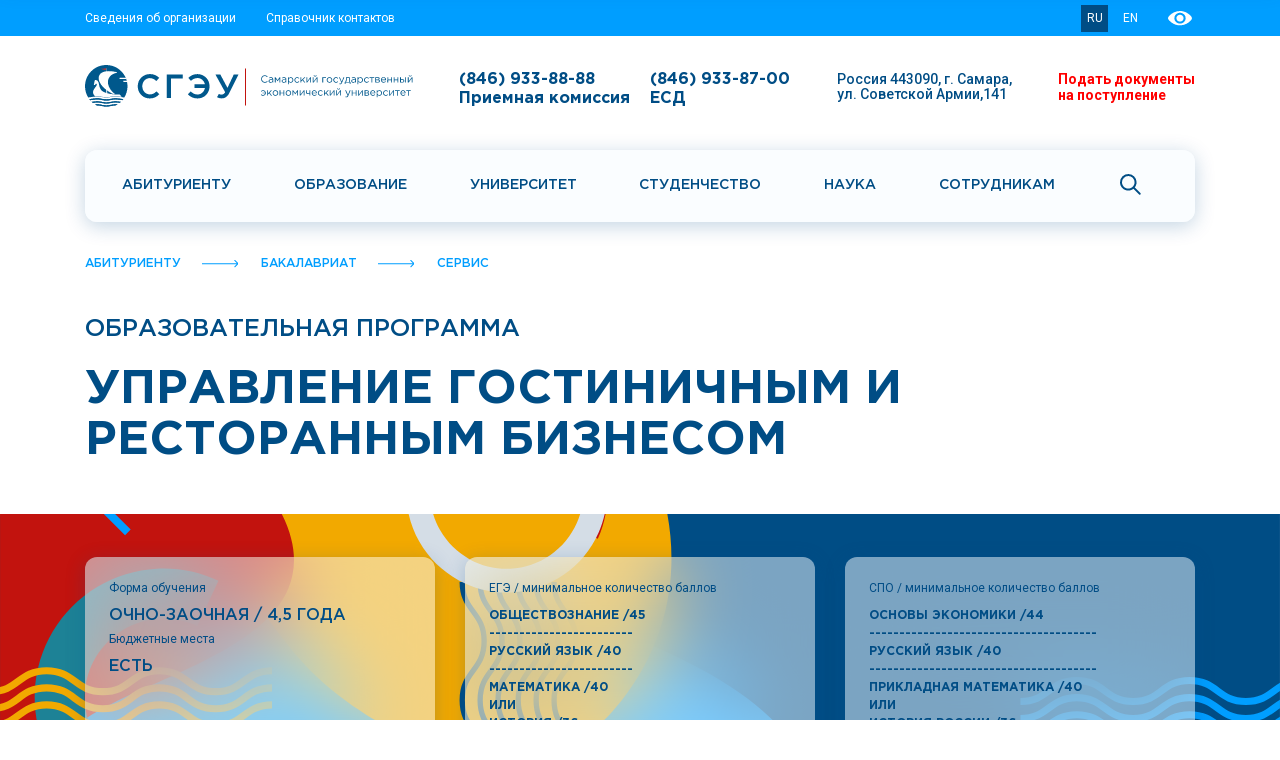

--- FILE ---
content_type: text/html; charset=UTF-8
request_url: https://www.sseu.ru/postupayushchim/programma-upravlenie-gostinichnym-i-restorannym-biznesom/
body_size: 20075
content:
<!DOCTYPE html>
<html lang="ru">
<head>
	<meta http-equiv="Content-Type" content="text/html; charset=UTF-8" />
<meta name="robots" content="index, follow" />
<script data-skip-moving="true">(function(w, d, n) {var cl = "bx-core";var ht = d.documentElement;var htc = ht ? ht.className : undefined;if (htc === undefined || htc.indexOf(cl) !== -1){return;}var ua = n.userAgent;if (/(iPad;)|(iPhone;)/i.test(ua)){cl += " bx-ios";}else if (/Windows/i.test(ua)){cl += ' bx-win';}else if (/Macintosh/i.test(ua)){cl += " bx-mac";}else if (/Linux/i.test(ua) && !/Android/i.test(ua)){cl += " bx-linux";}else if (/Android/i.test(ua)){cl += " bx-android";}cl += (/(ipad|iphone|android|mobile|touch)/i.test(ua) ? " bx-touch" : " bx-no-touch");cl += w.devicePixelRatio && w.devicePixelRatio >= 2? " bx-retina": " bx-no-retina";if (/AppleWebKit/.test(ua)){cl += " bx-chrome";}else if (/Opera/.test(ua)){cl += " bx-opera";}else if (/Firefox/.test(ua)){cl += " bx-firefox";}ht.className = htc ? htc + " " + cl : cl;})(window, document, navigator);</script>


<link href="/bitrix/css/arturgolubev.cookiealert/style.min.css?17453317663935" type="text/css"  rel="stylesheet" />
<link href="/local/templates/sseu/components/apix/feedback/nastavnik/style.css?1651836139352" type="text/css"  rel="stylesheet" />
<link href="/local/templates/sseu/components/apix/feedback/comissia2/style.css?1651836139325" type="text/css"  rel="stylesheet" />
<link href="/local/templates/sseu/css/bootstrap.min.css?1550091700155758" type="text/css"  data-template-style="true"  rel="stylesheet" />
<link href="/local/templates/sseu/css/bootstrap-select.min.css?158714219811120" type="text/css"  data-template-style="true"  rel="stylesheet" />
<link href="/local/templates/sseu/css/jquery.fancybox.min.css?155434971412795" type="text/css"  data-template-style="true"  rel="stylesheet" />
<link href="/local/templates/sseu/css/owl.carousel.min.css?15242485303351" type="text/css"  data-template-style="true"  rel="stylesheet" />
<link href="/local/templates/sseu/css/owl.theme.default.css?15242485301380" type="text/css"  data-template-style="true"  rel="stylesheet" />
<link href="/local/templates/sseu/css/jquery-ui.min.css?147387804632076" type="text/css"  data-template-style="true"  rel="stylesheet" />
<link href="/local/templates/sseu/css/font/stylesheet.css?14984934664358" type="text/css"  data-template-style="true"  rel="stylesheet" />
<link href="/local/templates/sseu/css/style.css?175249136680459" type="text/css"  data-template-style="true"  rel="stylesheet" />
<link href="/local/templates/sseu/components/apix/feedback/comissia/style.css?1651836139325" type="text/css"  data-template-style="true"  rel="stylesheet" />
<link href="/local/templates/sseu/template_styles.css?17374528614517" type="text/css"  data-template-style="true"  rel="stylesheet" />







		<link rel="icon" href="/favicon.svg" type="image/svg+xml">
	<meta name="viewport" content="initial-scale=1.0, width=device-width">
	<title>Управление гостиничным и ресторанным бизнесом</title>
</head>
	<body class=" ">
<header>
	<div class="top_panel">
		<div class="container">
			<div class="row">
					<div class="col-auto">
		<a href="https://www.sseu.ru/sveden/" title="Сведения об организации">Сведения об организации</a>
	</div>
	<div class="col-auto">
		<a href="https://lms2.sseu.ru/phones/" title="Справочник контактов">Справочник контактов</a>
	</div>
				<div class="ml-auto"></div>
				<div class="col-auto d-flex">
					<div class="lang_nav">
																		<a href="/postupayushchim/programma-upravlenie-gostinichnym-i-restorannym-biznesom/" class="act">RU</a>
												<a href="/en/postupayushchim/programma-upravlenie-gostinichnym-i-restorannym-biznesom/">EN</a>
											</div>
					<div itemprop="copy"><a itemprop="copy" title="Версия для слабовидящих" class="eye" href="#">&nbsp;</a>
					<a href="#" class="eye size hide a">A</a>
					<a href="#" class="eye size hide aa">AA</a>
					<a href="#" class="eye size hide aaa">AAA</a>
					<a href="#" class="eye size hide black">A</a>
					<a href="#" class="eye size hide blue">A</a>
                    </div>
				</div>
			</div>
		</div>
	</div>
      <div class="container">
        <div class="row align-items-center">
          <div class="col-auto"><a class="logo" href="/"><img src="/local/templates/sseu/img/logo.svg" alt="">
<img class="logo_visual" src="/local/templates/sseu/img/logo_black.svg" alt=""></a>
<img class="slogan" src="/local/templates/sseu/img/slogan.svg" alt="">
<img class="logo_visual slogan" src="/local/templates/sseu/img/slogan_black.svg" alt=""></div>
          <div class="col-auto popup-phones">
            <button class="popup_close">&times;</button>
			<a class="phone" href="tel:8469338888<br>Приемнаякомиссия">(846) 933-88-88 <br>Приемная комиссия</a><br><a class="phone" href="tel:8469338700<br>ЕСД">(846) 933-87-00 <br>ЕСД</a>          </div>
          <div class="col-auto popup-addr">
            <button class="popup_close">&times;</button>
            <address>Россия 443090, г. Самара, <br>ул. Советской Армии,141</address>
          </div>
<!--          <div class="col-auto"><a class="apply_doc popup_open" href="https://priem.sseu.ru" data-popup="form">-->
          <div class="col-auto"><a class="apply_doc" href="https://priem.sseu.ru" target="blank"><span style="color: #ff0000;"><a target="_blank" href="https://www.sseu.ru/postupayushchim/priem_v_sseu/lichnyy-kabinet.php"><span style="color: #ff0000;"><b>Подать документы</b><br>
 <b>
на поступление</b></span></a></span></a></div>
        </div>
      </div>
    </header>
    <div class="srch_panel">
      <button class="srch_close">&times;</button>
		<div class="container">
	<form action="/searchn/" data-act="/searchn/" data-old="http://www.sseu.ru/search/node/" class="f_srch" id="search_form">
					<input type="text" name="q" value="" placeholder="Найти" maxlength="50" class="inp_srch" />
				<select class="simple-select">
			<option value="0">Информация для абитуриентов</option>
			<option value="1">Информация для очников</option>
			<option value="2">Информация для заочников</option>
			<option value="3">Старая версия сайта</option>
		</select>
		<ul class="form-select">
			<li class="placehold">Информация для абитуриентов</li>
			<li data-val="0">Информация для абитуриентов</li>
			<li data-val="1">Информация для очников</li>
			<li data-val="2">Информация для заочников</li>
			<li data-val="3">Старая версия сайта</li>
		</ul>
		<button class="btn btn_blue_l" type="submit" name="s" value="Поиск">Поиск</button>
	</form>
</div>    </div>
    <section class="s_nav">
      <div class="container">
        <div id="nav">
          <nav id="main_nav">
			<div class="main_nav_scroll">
	<button class="nav_close">&times;</button>
	
						<a class="have_level" href="#" title="Абитуриенту">Абитуриенту</a>
			<div class="dropd">
				<div class="dd_hide">
					<div class="row">
						<div class="col-lg-6">
							<div class="nav cols-2">
					
														<a href="/postupayushchim/priem_v_sseu/" title="Приёмная комиссия">Приёмная комиссия</a>
								
														<a href="/postupayushchim/priem_v_sseu/podgotovitelnye-kursy.php" title="Подготовительные курсы">Подготовительные курсы</a>
								
														<a href="/postupayushchim/priem_v_sseu/afisha-meropriyatiy-dovozuvskoy-podgotovki.php" title="Афиша мероприятий">Афиша мероприятий</a>
								
														<a href="/postupayushchim/sredne-professionalnoe-obrazovanie/" title="СПО (колледж)">СПО (колледж)</a>
								
														<a href="/postupayushchim/programmy-bakalavriataspecialiteta/" title="Бакалавриат">Бакалавриат</a>
								
														<a href="/postupayushchim/spetsialitet/" title="Специалитет">Специалитет</a>
								
														<a href="/postupayushchim/magistratura/" title="Магистратура">Магистратура</a>
								
														<a href="/postupayushchim/aspirantura/" title="Аспирантура">Аспирантура</a>
								
														<a href="/fakultety2/fakultet-vtorogo-vysshego-i-dopolnitelnogo-obrazovaniya/" title="ДПО">ДПО</a>
													</div></div></div></div></div>			
						<a class="have_level" href="#" title="Образование">Образование</a>
			<div class="dropd">
				<div class="dd_hide">
					<div class="row">
						<div class="col-lg-6">
							<div class="nav cols-2">
					
														<a href="https://brso.sseu.ru/schedule-board/schedule-all" title="Расписание занятий">Расписание занятий</a>
								
														<a href="https://lms2.sseu.ru/" title="СУО СГЭУ">СУО СГЭУ</a>
								
														<a href="https://lms2.sseu.ru/login/" title="Цифровые сервисы">Цифровые сервисы</a>
								
														<a href="/upload/priem_v_sseu/Памятка_первокурсника_сайт_02_09_2024.pdf" title="Навигатор первокурсника">Навигатор первокурсника</a>
								
														<a href="https://lib.sseu.ru/lib" title="Библиотека">Библиотека</a>
								
														<a href="https://www.sseu.ru/otdel-organizacii-praktik-i-stazhirovok/otdel-organizacii-praktik-i-stazhirovok" title="Практика">Практика</a>
								
														<a href="/postupayushchim/priem_v_sseu/instruktsiya-po-skidke-i-oplate.php" title="Оплата обучения">Оплата обучения</a>
								
														<a href="/zapis-na-priem/" title="Онлайн-запись в договорный отдел">Онлайн-запись в договорный отдел</a>
								
														<a href="/akademicheskie-otpuska/" title="Академический отпуск">Академический отпуск</a>
													</div></div></div></div></div>			
						<a class="have_level" href="#" title="Университет">Университет</a>
			<div class="dropd">
				<div class="dd_hide">
					<div class="row">
						<div class="col-lg-6">
							<div class="nav cols-2">
					
														<a href="/universitet/" title="Об университете">Об университете</a>
								
														<a href="/universitet/cifry/" title="Университет в цифрах">Университет в цифрах</a>
								
														<a href="/universitet/structura/" title="Инфраструктура">Инфраструктура</a>
								
														<a href="/universitet/nashi-izvestnye-vypuskniki/" title="Наши выпускники">Наши выпускники</a>
								
														<a href="/universitet/history/" title="История">История</a>
								
														<a href="/universitet/rector/" title="Ректор">Ректор</a>
								
														<a href="/edinaya-prava-baza/" title="Единая правовая база">Единая правовая база</a>
								
														<a href="https://www.sseu.ru/intercentre" title="Международная деятельность">Международная деятельность</a>
								
														<a href="/instituty2/" title="Институты/факультеты/центры">Институты/факультеты/центры</a>
								
														<a href="/kafedry2/" title="Кафедры">Кафедры</a>
								
														<a href="/filial/filial" title="Филиал">Филиал</a>
								
														<a href="/vypusknikam/vypusknikam" title="Выпускникам">Выпускникам</a>
								
														<a href="/museum" title="Виртуальный музей СГЭУ">Виртуальный музей СГЭУ</a>
								
														<a href="/universitet/info_for_inostr/" title="Информация для иностранных граждан">Информация для иностранных граждан</a>
													</div></div></div></div></div>			
						<a class="have_level" href="#" title="Студенчество">Студенчество</a>
			<div class="dropd">
				<div class="dd_hide">
					<div class="row">
						<div class="col-lg-6">
							<div class="nav cols-2">
					
														<a href="/obuchayushchimsya/centr-razvitiya-predprinimatelstva" title="Центр развития предпринимательства">Центр развития предпринимательства</a>
								
														<a href="/obuchayushchimsya/kovorking" title="Коворкинг">Коворкинг</a>
								
														<a href="/universitet/structura/tochka-kipeniya-sgeu/" title="Точка кипения">Точка кипения</a>
								
														<a href="/universitet/structura/tsentr-otsenki-kompetentsiy/" title="Центр оценки компетенций">Центр оценки компетенций</a>
								
														<a href="https://www.sseu.ru/vneuchebnaya-deyatelnost/vneuchebnaya-deyatelnost" title="Студенческая жизнь">Студенческая жизнь</a>
								
														<a href="https://si.sseu.ru/nauchnaya-deyatelnost/nauchno-obrazovatelnyy-centr-razvitiya-i-podderzhki-kibersporta-fgaou-vo-sgeu" title="Центр киберспорта">Центр киберспорта</a>
								
														<a href="https://si.sseu.ru/nauchnaya-deyatelnost/kontent-park" title="Контент-парк">Контент-парк</a>
								
														<a href="/vneuchebnaya-deyatelnost/dokumenty" title="Стипендии и материальная поддержка">Стипендии и материальная поддержка</a>
								
														<a href="/universitet/structura/komfortnye-obshchezhitiya/" title="Общежитие">Общежитие</a>
								
														<a href="/universitet/structura/territoriya-kampusa/" title="Кампус">Кампус</a>
								
														<a href="/edinoe-okno-po-podderzhke-molodykh-semey/" title="Единое окно по поддержке <br>молодых семей">Единое окно по поддержке <br>молодых семей</a>
													</div></div></div></div></div>			
						<a class="have_level" href="#" title="Наука">Наука</a>
			<div class="dropd">
				<div class="dd_hide">
					<div class="row">
						<div class="col-lg-6">
							<div class="nav cols-2">
					
														<a href="http://si.sseu.ru/si" title="Научная деятельность">Научная деятельность</a>
								
														<a href="http://si.sseu.ru/nauchnaya-deyatelnost/v-sseu" title="Научные мероприятия">Научные мероприятия</a>
								
														<a href="http://si.sseu.ru/nauchnaya-deyatelnost/nauchno-issledovatelskie-podrazdeleniya" title="Научно-исследовательские подразделения">Научно-исследовательские подразделения</a>
								
														<a href="http://si.sseu.ru/nauchnaya-deyatelnost/nauchnye-issledovaniya-i-innovacii" title="Научные исследования и инновации">Научные исследования и инновации</a>
								
														<a href="http://si.sseu.ru/nauchnaya-deyatelnost/konkursy-i-granty" title="Конкурсы и гранты">Конкурсы и гранты</a>
								
														<a href="https://si.sseu.ru/nauchnaya-deyatelnost/zashchiti-dissertacii" title="Кабинеты диссертационных советов">Кабинеты диссертационных советов</a>
								
														<a href="http://si.sseu.ru/nauchnaya-deyatelnost/nauchnie-izdaniya" title="Научные издания">Научные издания</a>
								
														<a href="http://si.sseu.ru/nauchnaya-deyatelnost/studencheskaya-nauka" title="Студенческая наука">Студенческая наука</a>
								
														<a href="http://www.sseu.ru/aspirantura/aspirantura" title="Аспирантура">Аспирантура</a>
								
														<a href="http://vestnik.sseu.ru/" title="Вестник СГЭУ">Вестник СГЭУ</a>
								
														<a href="/science/national-project-science-and-universities/" title="Национальный проект "Наука и университеты"">Национальный проект "Наука и университеты"</a>
													</div></div></div></div></div>			
						<a class="have_level" href="#" title="Сотрудникам">Сотрудникам</a>
			<div class="dropd">
				<div class="dd_hide">
					<div class="row">
						<div class="col-lg-6">
							<div class="nav cols-2">
					
														<a href="https://www.sseu.ru/insidenews" title="Внутренняя информация">Внутренняя информация</a>
								
														<a href="https://www.sseu.ru/novosti-i-sobytiya/tekhnicheskaya-podderzhka/" title="Служба поддержки">Служба поддержки</a>
								
														<a href="/struktura2/" title="Структурные подразделения">Структурные подразделения</a>
								
														<a href="https://www.sseu.ru/sotrudnikam/profkom-sotrudnikov" title="Профсоюз сотрудников">Профсоюз сотрудников</a>
								
														<a href="/persones2/" title="Портфолио НПР">Портфолио НПР</a>
								
														<a href="https://lms2.sseu.ru/course/view.php?id=4604" title="Конкурсный отбор <br>на должности ППС">Конкурсный отбор <br>на должности ППС</a>
								
														<a href="/protection/" title="Комплексная безопасность университета">Комплексная безопасность университета</a>
													</div></div></div></div></div>			
										<a href="/sveden/" title="Сведения об организации" class="mob_item">Сведения об организации</a>	
								
										<a href="https://lms2.sseu.ru/phones/" title="Справочник контактов" class="mob_item">Справочник контактов</a>	
							
</div>
          </nav><a class="phones_open popup_open" href="#" data-popup="phones">&nbsp;</a><a class="addr_open popup_open" href="#" data-popup="addr">&nbsp;</a><a class="srch_open" href="#">&nbsp;</a><a class="nav_open" href="#">&nbsp;</a>
        </div>
      </div>
    </section>
	

    <section class="s_breadcrumbs"><div class="container"><a href="/postupayushchim/" title="Абитуриенту">Абитуриенту</a><a href="/postupayushchim/programmy-bakalavriataspecialiteta/" title="Бакалавриат">Бакалавриат</a><span>Сервис</span></div></section><section class="s_title">
	<div class="container">
		<div class="h3">образовательная программа</div>
		<h1>Управление гостиничным и ресторанным бизнесом</h1>
	</div>
</section>
<section class="s_prog_info">
	<div class="container">
		<div class="row">
						<div class="col-lg-4 col-md-6">
				<div class="pi_item">
											<p>Форма обучения</p>
						<div class="h4">
														очно-заочная / 4,5 года<br>													</div>
																<p>Бюджетные места</p>
						<div class="h4">Есть</div>
									</div>
			</div>
									<div class="col-lg-4 col-md-6">
				<div class="pi_item">
					<p>ЕГЭ / минимальное количество баллов</p>
					<div class="h5">
													Обществознание /45												<br>												------------------------												<br>												Русский язык /40												<br>												------------------------												<br>												Математика /40												<br>												или												<br>												История /36												<br>												или												<br>												Иностранный язык /30												<br>										</div>
				</div>
			</div>
									<div class="col-lg-4 col-md-6">
				<div class="pi_item">
					<p>СПО / минимальное количество баллов</p>
					<div class="h5">							Основы экономики /44<br>														--------------------------------------<br>														Русский язык /40<br>														--------------------------------------<br>														Прикладная математика /40<br>														или<br>														История России /36<br>														или<br>														Иностранный язык в профессиональной деятельности /30<br>							</div>
				</div>
			</div>
					</div>
	</div>
</section>
<section class="s_prog_about">
    <div class="container">
					<div class="row"><div class="col-xl-10 blue_bold"><span style="color: #ee1d24; font-size: 14pt;"><span style="font-size: 13pt;"><b>Уважаемые абитуриенты, информация на странице находится в режиме редактирования.</b></span><br>
 <b> </b><span style="font-size: 13pt;"><b>
С актуальной информацией о правилах поступления в 2026 году </b></span><span style="font-size: 13pt;"><b>можно ознакомиться </b></span></span><a href="https://www.sseu.ru/postupayushchim/priem_v_sseu/pravila-priema-vo.php" target="_blank"><span style="color: #004a80; font-size: 13pt;"><b>по ссылке</b></span></a>.<br>
 <br>
<div class="col-12">
	<div class="note">
 <i><span style="color: #00aeef;"><span style="color: #464646;">Абитуриенты, имеющие диплом высшего образования (ВО) или среднего профессионального образования (СПО), могут поступить на договорную форму обучения по результатам одного экзамена - </span><b><span style="color: #464646;">Основы экономики.</span></b></span></i>
	</div>
	<p>
	</p>
	<p style="text-align: justify;">
		 Единственная в регионе программа подготовки квалифицированных менеджеров, способных успешно работать в системе управления ресторанами, клубами, отелями, в кейтеринговых компаниях и event-агентствах с широким диапазоном возможностей карьерного роста.
	</p>
	<p style="text-align: justify;">
	</p>
	<p style="text-align: justify;">
		 Выпускники программы – специалисты в области индустрии гостеприимства.
	</p>
	<p style="text-align: justify;">
	</p>
	<p style="text-align: justify;">
	</p>
	<p style="text-align: justify;">
	</p>
	<p style="text-align: justify;">
		 Прохождение практик и стажировок со 2 курса в ресторанах и отелях г. Самары является обязательным.&nbsp;Это позволит не только получать знания, но и зарабатывать, строить карьеру в крупнейших ресторанах и отелях.
	</p>
 <br>
	<p>
	</p>
</div>
 <br></div></div>
				<a class="btn btn_blue_l popup_open" href="#" data-popup="form" data-id="135">Поступить на программу</a>
							<h2>ПРОФИЛЬНЫЕ ДИСЦИПЛИНЫ</h2>
			<div class="row dis_row">
													<div class="col-xl-3 col-lg-4 col-md-6"><div class="dis_item bg_blue_d">Гостиничный и ресторанный бизнес: традиции и история развития</div></div>
														<div class="col-xl-3 col-lg-4 col-md-6"><div class="dis_item bg_turquoise">Основы индустрии гостеприимства</div></div>
														<div class="col-xl-3 col-lg-4 col-md-6"><div class="dis_item bg_purple">Экономика, финансы и маркетинг гостиничного и ресторанного бизнеса</div></div>
														<div class="col-xl-3 col-lg-4 col-md-6"><div class="dis_item bg_red">Управление гостиничным предприятием</div></div>
														<div class="col-xl-3 col-lg-4 col-md-6"><div class="dis_item bg_blue_d">Сервисология в ресторанном и гостиничном бизнесе </div></div>
														<div class="col-xl-3 col-lg-4 col-md-6"><div class="dis_item bg_turquoise">Профессиональная этика и этикет</div></div>
														<div class="col-xl-3 col-lg-4 col-md-6"><div class="dis_item bg_purple">Управление персоналом гостиниц и ресторанов</div></div>
														<div class="col-xl-3 col-lg-4 col-md-6"><div class="dis_item bg_red">Оборудование и автоматизация процессов гостиничного и ресторанного бизнеса</div></div>
														<div class="col-xl-3 col-lg-4 col-md-6"><div class="dis_item bg_blue_d">Управление рестораном</div></div>
														<div class="col-xl-3 col-lg-4 col-md-6"><div class="dis_item bg_turquoise">Нормативно-правовое обеспечение в гостиничном и ресторанном бизнесе </div></div>
												</div>
							<div class="prog_courses">
							<div class="accordion">
					<div class="ac_head active" onclick="accordeon(this)"><h2>1 курс</h2></div>
					<div class="ac_body">
						<div class="row">
							<div class="col-lg-6"><div class="ac_txt"><p>В первый год обучения студент проходит базовую подготовку и формирует такие востребованные сегодня soft skills, как командообразование и работа в команде, риторика и стилистика письменной речи, работа с пакетами офисных программ. Для студента доступны бесплатные образовательные курсы, программы личностного развития и самореализации. На первом курсе студент программы уже начинает погружаться в профессиональную сферу на основе изучения ряда профессиональных дисциплин. Академический руководитель образовательной программы сопровождает процесс обучения в университете, помогает адаптироваться и включиться в активную студенческую жизнь.</p></div></div>
							<div class="col-lg-6">
															<div class="ac_schedule">
									<div>
																				<div class="sched_num"> 
											<div class="percent">52%</div><span>Гуманитарные дисциплины</span>
										</div>
																														<div class="sched_num"> 
											<div class="percent">6%</div><span>Юридические дисциплины</span>
										</div>
																			</div>
																											<div class="schedule">
										<div class="sched_main">
											<div class="shed_center"></div>
																																														<div class="pie" style="--percent:24;--border:23px;--color:#009EFF;--firstwidth:0deg;"></div>
																																																																				<div class="pie" style="--percent:18;--border:23px;--color:#C2130E;--firstwidth:86.4deg;"></div>
																																																																				<div class="pie" style="--percent:6;--border:23px;--color:#004D85;--firstwidth:151.2deg;"></div>
																																											</div>
									</div>
									<div>
																				<div class="sched_num"> 
											<div class="percent">24%</div><span>Экономические дисциплины </span>
										</div>																				<div class="sched_num"> 
											<div class="percent">18%</div><span>Естественные и технические дисциплины</span>
										</div>									</div>
								</div>
														</div>
						</div>
					</div>
				</div>
							<div class="accordion">
					<div class="ac_head" onclick="accordeon(this)"><h2>2 курс</h2></div>
					<div class="ac_body">
						<div class="row">
							<div class="col-lg-6"><div class="ac_txt"><p>На 2 курсе студент изучает экономику и управление гостиничным и ресторанным бизнесом, правовые основы профессиональной деятельности, ИТ, а также основы предпринимательства и проектной деятельности, деловые коммуникации и документооборот, технологии работы в социальных сетях. Студент продолжает формировать профессиональные навыки и компетенции, проходя практику и стажировки в крупнейших ресторанах и отелях г. Самары.</p></div></div>
							<div class="col-lg-6">
															<div class="ac_schedule">
									<div>
																				<div class="sched_num"> 
											<div class="percent">67%</div><span>Экономические дисциплины </span>
										</div>
																														<div class="sched_num"> 
											<div class="percent">6%</div><span>Юридические дисциплины</span>
										</div>
																			</div>
																											<div class="schedule">
										<div class="sched_main">
											<div class="shed_center"></div>
																																														<div class="pie" style="--percent:20;--border:23px;--color:#009EFF;--firstwidth:0deg;"></div>
																																																																				<div class="pie" style="--percent:7;--border:23px;--color:#C2130E;--firstwidth:72deg;"></div>
																																																																				<div class="pie" style="--percent:6;--border:23px;--color:#004D85;--firstwidth:97.2deg;"></div>
																																											</div>
									</div>
									<div>
																				<div class="sched_num"> 
											<div class="percent">20%</div><span>Естественные и технические дисциплины</span>
										</div>																				<div class="sched_num"> 
											<div class="percent">7%</div><span>Гуманитарные дисциплины</span>
										</div>									</div>
								</div>
														</div>
						</div>
					</div>
				</div>
							<div class="accordion">
					<div class="ac_head" onclick="accordeon(this)"><h2>3 курс</h2></div>
					<div class="ac_body">
						<div class="row">
							<div class="col-lg-6"><div class="ac_txt"><p>В СГЭУ действует принцип: чем старше курс – тем больше специальных дисциплин и реального практического опыта. Третий год обучения посвящен глубокому освоению выбранной профессии. Студенты изучают такие дисциплины, как: «Финансы и маркетинг гостиничного и ресторанного бизнеса», «Сервисология в ресторанном и гостиничном бизнесе», «Гостиничное и ресторанное дело», «Управление гостиничным предприятием», «Консультационный проект». Особенность этого периода – программа менторства и получения реального управленческого опыта. Ментор - это персональный наставник студента от потенциального работодателя. Он сопровождает прохождение практики на предприятии, курирует выбор образовательных модулей, предлагает реальный производственный кейс для написания курсовой работы. </p></div></div>
							<div class="col-lg-6">
															<div class="ac_schedule">
									<div>
																				<div class="sched_num"> 
											<div class="percent">100%</div><span>Экономические дисциплины</span>
										</div>
																													</div>
																											<div class="schedule">
										<div class="sched_main">
											<div class="shed_center"></div>
																					</div>
									</div>
									<div>
																													</div>
								</div>
														</div>
						</div>
					</div>
				</div>
							<div class="accordion">
					<div class="ac_head" onclick="accordeon(this)"><h2>4 курс</h2></div>
					<div class="ac_body">
						<div class="row">
							<div class="col-lg-6"><div class="ac_txt"><p>Время начала построения индивидуальной карьеры в выбранной профессиональной сфере. На 4 курсе студенты осваивают дисциплины: «Операционный менеджмент», «Управление бизнес-процессами гостиниц и ресторанов», «Стандартизация и управление качеством в гостиничном и ресторанном деле», «Управление проектами в сфере гостеприимства и общественного питания».
У каждого студента появляется возможность пройти дополнительное обучение в выбранной сфере, получить удостоверение о повышении квалификации, национальный и международный сертификат по проектному управлению. За период производственной практики студент приобретает реальные практические навыки, становясь, на время, действующим сотрудником компании, и полностью погружается в специфику будущей профессии. Студент получает возможность включиться в программу «Стартап как диплом».</p></div></div>
							<div class="col-lg-6">
															<div class="ac_schedule">
									<div>
																				<div class="sched_num"> 
											<div class="percent">88%</div><span>Экономические дисциплины</span>
										</div>
																													</div>
																											<div class="schedule">
										<div class="sched_main">
											<div class="shed_center"></div>
																																														<div class="pie" style="--percent:12;--border:23px;--color:#009EFF;--firstwidth:0deg;"></div>
																																											</div>
									</div>
									<div>
																				<div class="sched_num"> 
											<div class="percent">12%</div><span>Гуманитарные дисциплины</span>
										</div>																			</div>
								</div>
														</div>
						</div>
					</div>
				</div>
							<div class="accordion">
					<div class="ac_head" onclick="accordeon(this)"><h2>5 курс</h2></div>
					<div class="ac_body">
						<div class="row">
							<div class="col-lg-6"><div class="ac_txt"><p>Студент приобретает глубокий практический опыт в конкретной профессиональной области на основе дальнейшего изучения специальных дисциплин и прохождения преддипломной практики в компаниях – партнерах программы. У студента появляется выбор – писать классическую выпускную работу или, став частью проектной команды, защитить диплом в форме стартапа.</p></div></div>
							<div class="col-lg-6">
															<div class="ac_schedule">
									<div>
																				<div class="sched_num"> 
											<div class="percent">100%</div><span>Экономические дисциплины</span>
										</div>
																													</div>
																											<div class="schedule">
										<div class="sched_main">
											<div class="shed_center"></div>
																					</div>
									</div>
									<div>
																													</div>
								</div>
														</div>
						</div>
					</div>
				</div>
						</div>
						        <h3>Чему вас научат</h3>
        <div class="row row_teach">
						<div class="col-lg-6">
				<div class="teach_item bg_turquoise">
					<div class="ti_title">
						<h3>БАЗОВЫЕ <br>КОМПЕТЕНЦИИ</h3>
						<div><img src="/local/templates/sseu/img/base_comp.svg" alt=""></div>
					</div>
																	<h4>Предпринимательство</h4>
												<p>
	 навыки предпринимательского дела: от разработки бизнес-стратегии до получения первой прибыли
</p>																	<h4>Проектная деятельность</h4>
												<p>
	 умение создавать собственный проект и управлять им
</p>																	<h4>Цифровые технологии</h4>
												<p>
	 актуальные IT-компетенции для создания собственного бизнеса
</p>									</div>
			</div>
									<div class="col-lg-6">
				<div class="teach_item bg_purple">
					<div class="ti_title">
						<h3>Профессиональные Компетенции</h3>
						<div><img src="/local/templates/sseu/img/prof_comp.svg" alt=""></div>
					</div>
																	<p>теоретические знания и практические навыки в event- и сервис-менеджменте, бизнес-планировании</p>																	<p>знание принципов работы различных гостиничных и ресторанных подразделений - отдела приема и размещения гостей, системы обслуживания гостей, кейтеринговой службы</p>																	<p>управление человеческими ресурсами: подбор персонала любого уровня, мотивация и вовлеченность, профессиональное развитие и построение карьеры</p>																	<p>эффективное ведение переговоров и заключение контрактов с российскими и зарубежными бизнес-партнерами </p>									</div>
			</div>
			        </div>
						<h3>Кем вы будете работать</h3>
        <div class="row row_work">
			<div class="col-lg-3 col-md-6 col-img"><img class="img-fluid" src="/local/templates/sseu/img/working.svg" alt=""></div>
			<div class="col-lg-9">  
				<div class="owl-work">
									<div class="item">
						<div class="wave_gray">
														<ul>
																<li>ресторатор</li>
																<li>отельер</li>
																<li>администратор</li>
															</ul>
						</div>
					</div>
													<div class="item">
						<div class="wave_yellow">
														<ul>
																<li>проектировщик гостиничного и ресторанного бизнеса</li>
																<li>управляющий отелем</li>
																<li>управляющий рестораном</li>
															</ul>
						</div>
					</div>
													<div class="item">
						<div class="wave_blue">
														<ul>
																<li>проектировщик предприятий общественного питания</li>
																<li>менеджер ресторанной и гостиничной индустрии</li>
															</ul>
						</div>
					</div>
								</div>
			</div>
		</div>
				        <div class="row block_hh">
			<div class="col-lg-3 col-md-6">
				<h3><span>По данным</span><img src="/local/templates/sseu/img/hh.png" alt=""><span>на 2024 год</span></h3>
			</div>
			<div class="col-lg-9"> 
				<div class="owl-hh">
										<div class="item hh_item">
						<h4>Ведущий администратор</h4>
												<div class="h4">з/п от 60 000 Р</div>
						<p></p>
					</div>
										<div class="item hh_item">
						<h4>Управляющий рестораном</h4>
												<div class="h4">З/п от 100 000 Р</div>
						<p></p>
					</div>
										<div class="item hh_item">
						<h4>Управляющий сетью кафе/ресторанов</h4>
												<div class="h4">З/п от 130 000 Р</div>
						<p></p>
					</div>
									</div>
			</div>
        </div>
		        <div class="row row_causes">
						<div class="col-lg-6">
				<h2>Причины выбрать программу</h2>
				<ul class="ul_bold">
										<li>ПРАКТИКА <br>подготовка менеджеров и управляющих гостиниц и ресторанов с глубокой практической подготовкой и привлечением экспертов-практиков гостиничных и ресторанных проектов в России и за рубежом</li>
										<li>ИНДУСТРИЯ FUDNET <br>обучение основам глобального рынка будущего Национальной технологической инициативы, системы менеджмента безопасности пищевой продукции ХАССП, системы автоматизации бизнес-процессов в отеле CLOFF Hotel, Logus HMS</li>
										<li>ИНОСТРАННЫЕ ЯЗЫКИ <br>изучение иностранных языков, незаменимых при работе с клиентами в сфере гостеприимства</li>
										<li>ОПЛАЧИВАЕМЫЕ СТАЖИРОВКИ  <br>в компаниях – партнерах для студентов со 2 курса</li>
										<li>100% ТРУДОУСТРОЙСТВО <br>в гостиницах и ресторанах корпоративных партнеров программы</li>
									</ul>
			</div>
												<div class="col-lg-6">
				<div class="h4">ДИПЛОМ <br>ГОСУДАРСТВЕННОГО ОБРАЗЦА</div><a href="/upload/iblock/c7b/ox7tuwkb48qzgqig1rs5inn5b8dk7jn3.png" data-fancybox><img class="img-fluid" src="/upload/iblock/c7b/ox7tuwkb48qzgqig1rs5inn5b8dk7jn3.png" alt=""></a>
			</div>
			        </div>
		        <div class="row row_privilege">
			<div class="col-xl-9 col-lg-10 mr-auto">				<h2 class="sm">По окончании университета студент имеет возможность получить:</h2>
			</div>
			<div class="w-100"></div>
						<div class="col-auto">
				<img src="/upload/iblock/229/7krsdhd1592nrn365fjhrkuxopos0mmj.svg" alt="От 1 до 3 дипломов государственного образца о высшем образовании">
				<p>От 1 до 3 дипломов государственного образца о высшем образовании</p>
			</div>
						<div class="col-auto">
				<img src="/upload/iblock/7c8/q2xqrp3irf18wkbr15la3rpc8d0s544j.jpg" alt="Паспорт универсальных компетенций">
				<p>Паспорт универсальных компетенций</p>
			</div>
						<div class="col-auto">
				<img src="/upload/iblock/c6d/wprh10b13tvuqun6ye09dif2mdcnsij1.svg" alt="Портфель свидетельств и сертификатов о прохождении дополнительных курсов и программ">
				<p>Портфель свидетельств и сертификатов о прохождении дополнительных курсов и программ</p>
			</div>
						<div class="col-auto">
				<img src="/upload/iblock/329/albb2q6jb9q9f09xjpv1s422iilgfx6u.svg" alt="Рекомендательное письмо от предприятия – партнера образовательной программы">
				<p>Рекомендательное письмо от предприятия – партнера образовательной программы</p>
			</div>
						<div class="col-auto">
				<img src="/upload/iblock/75d/nrci3ig85246qwe06ki9a3m7sirot36t.svg" alt="Рекомендательное письмо от наставника университета">
				<p>Рекомендательное письмо от наставника университета</p>
			</div>
			        </div>
		    </div>
</section><section class="s_manager">
    	<div class="container">
        	<div class="row"><div class="col-xl-3 col-lg-4">
	<h3>ВАШ персональный наставник</h3>
	<p>Ответит на любой вопрос о программе</p>
</div>
<div class="col-xl-4 col-lg-3 col-md-6">
		<img class="img-fluid" src="/upload/iblock/c7f/l58hntg30yjblhe1xcwap0irc4udfbsr.jpg" alt="ИЛЮХИНА ЛАРИСА АЛЕКСЕЕВНА">
	</div>



<div class="col-lg-5 col-md-6">		<div class="h4">ИЛЮХИНА<br>ЛАРИСА АЛЕКСЕЕВНА</div>
<p>

		</p>
	<a class="phone_sm" href="tel:+79022952995">+7 902 295 29 95</a>	<a class="mail_sm" href="mailto:Laresa@inbox.ru">Laresa@inbox.ru</a>	<h4>Отправить сообщение</h4>
<div class="error_text" id="error_nastavnik"></div>
<div class="mf-ok-text" style="display:none;" id="success_nastavnik">Спасибо, ваша заявка принята.</div>
<form action="/postupayushchim/programma-upravlenie-gostinichnym-i-restorannym-biznesom/" method="POST" class="f_manager ajax_form" data-id="nastavnik">
	<input type="hidden" name="submit" value="nastavnik" />
	<input type="hidden" name="ajax_post_nastavnik" value="Y" />
	<input type="hidden" name="sessid" id="sessid" value="2c54a208ceccebdfc419077052d45c72" />		<input type="text" name="user_email" placeholder="Email *" value="" 
		class="">
		<textarea class="" name="MESSAGE" class="h185" placeholder="Вопрос *"></textarea>

			<input type="hidden" name="captcha_sid" value="02e5973cc555fbefd9490287c9958c70">
		<img src="/bitrix/tools/captcha.php?captcha_sid=02e5973cc555fbefd9490287c9958c70" width="180" height="40" alt="CAPTCHA">
				<input type="text" name="captcha_word" size="30" maxlength="50" value="" placeholder="Введите проверочное слово *" 
		class="">
		<div class="row align-items-center">
		<div class="col-auto">
			<input type="checkbox" name="confirm" id="confirm" value="Y" />
		</div>
		<div class="col"><span>
			<label for="confirm">* В соответствии с Федеральным законом от 27.07.2006 №152-ФЗ "О персональных данных" подтверждаю, что все сообщенные мною персональные данные достоверны. Согласие даю на неограниченный срок.</label>
			</span></div>
	</div>
	<div class="row align-items-center">
		<div class="col-lg-auto order-lg-1 order-2">
			<button class="btn btn_blue_l" type="submit"  name="submit" value="Отправить">Отправить</button>
		</div>
			</div>
	<input type="hidden" name="PARAMS_HASH" value="0aeb2860ad5a42bf9058bad181c42535">
</form></div>
        	</div>
    	</div>
	</section><section class="s_partners">
    <div class="container">
        <h3>компании-партнеры <br>образовательной программы:</h3>
        <div class="row">
		<div class="col-lg-3 col-md-4 col-sm-6" id="bx_651765591_218">
		<img class="img-fluid" src="/upload/iblock/3ff/b2q8yosjqpzzipfgfbzr7b0jzoif2cq1.png" alt="7 Avenue Hotel & SPA 5">
        <div class="h4">7 Avenue Hotel & SPA 5</div>
    </div>
		<div class="col-lg-3 col-md-4 col-sm-6" id="bx_651765591_153">
		<img class="img-fluid" src="/upload/iblock/a19/vlnwozp9zs4agbgupxerb2elarbk44u0.jpg" alt="ГК ПОЛЯНА («Дом Нино», «Перчини», «Хэратс», People's, «Чучвара») ">
        <div class="h4">ГК ПОЛЯНА («Дом Нино», «Перчини», «Хэратс», People's, «Чучвара») </div>
    </div>
		<div class="col-lg-3 col-md-4 col-sm-6" id="bx_651765591_152">
		<img class="img-fluid" src="/upload/iblock/070/3spwhratxu80j74ows01rt7xxv86k894.jpg" alt="ООО&quot;МИЛИМОН ГРУПП»">
        <div class="h4">ООО&quot;МИЛИМОН ГРУПП»</div>
    </div>
		<div class="col-lg-3 col-md-4 col-sm-6" id="bx_651765591_150">
		<img class="img-fluid" src="/upload/iblock/798/7s9gois0d2tuj5v9mlwpiydjpcwuty9u.png" alt="Лотте Отель Самара">
        <div class="h4">Лотте Отель Самара</div>
    </div>
		</div>
	</div>
</section>

		<section class="s_selection">
		<div class="container">
			<div class="row">
				<div class="col-lg-auto left">
					<h2>приемная комиссия</h2>
										<a class="phone" href="tel:88469338800">+7 (846) 933-88-00</a>
<p>Время работы с 9:00 до 18:00 <br>Без выходных</p>				</div>
				<div class="col-lg-6 d-sm-block d-none">
					<h4 class="h4">Отправьте сообщение, если поступаете к нам</h4>
					          			<div class="error_text" id="error_comissia2"></div>
<div class="mf-ok-text" style="display:none;" id="success_comissia2">Спасибо, ваше сообщение принято.</div>

<form action="/postupayushchim/programma-upravlenie-gostinichnym-i-restorannym-biznesom/" method="POST" class="f_selection ajax_form" data-id="comissia2">
	<input type="hidden" name="submit" value="comissia2" />
	<input type="hidden" name="ajax_post_comissia2" value="Y" />
<input type="hidden" name="sessid" id="sessid_1" value="2c54a208ceccebdfc419077052d45c72" />		<input type="text" name="user_name" 
		placeholder="ФИО *" 
		value="" 
		class=""
	>
		<input type="text" name="user_phone" id="phone2" placeholder="Телефон *" value="" 
		class="">
		<input type="text" name="user_email" placeholder="Email *" value="" 
		class="">

		<div class="row align-items-center">
		<div class="col-auto">
			<input type="checkbox" name="confirm" id="confirm" value="Y" />
		</div>
		<div class="col"><span>
			<label for="confirm">* В соответствии с Федеральным законом от 27.07.2006 №152-ФЗ "О персональных данных" подтверждаю, что все сообщенные мною персональные данные достоверны. Согласие даю на неограниченный срок.</label>
			</span></div>
	</div>
	<div class="row align-items-center">
		<div class="col-auto">
			<button class="btn btn_blue_l" type="submit"  name="submit" value="Отправить">Отправить</button>
		</div>
			</div>
	<input type="hidden" name="PARAMS_HASH" value="ed30b8b50f87d54e397647e7679caa15">
</form>
				</div>
				<div class="col-lg-6 d-sm-none">
					<a class="btn btn_blue_l popup_open" href="#" data-popup="form">Поступить на программу</a>
				</div>
			</div>
		</div>
	</section>
	<section class="s_reviews">             
      <div class="container">
		  <h2 class="h3">ВИДЕО О ПРОГРАММЕ</h2>
        <div class="owl-reviews">
		<div class="item" id="bx_1373509569_19316">
		<a data-fancybox data-type="iframe" data-src="https://rutube.ru/play/embed/0fbb1d7d2a7b7349f1bd969bf1d4778d" href="javascript:;">
			<img src="/upload/iblock/93f/en7w0esmip14wwcilnc7xhy6dbsxmxey.jpg" alt=" ">			<span class="icon_svg_video"><img src="/upload/play.svg" alt=""/></span>
            <h3> </h3>
		</a>
        <p></p>
    </div>
		</div>
        <div class="owl_container">
          <div class="owl_control">
            <div class="owl_nav" id="rev_nav"></div>
            <div class="owl_dots" id="rev_dots"></div>
          </div>
        </div>
      </div>
    </section>
						<section class="s_rules">
    <div class="container">       
        <div class="row">
		<div class="col-md-6" id="bx_3485106786_54">
		<div class="left">
			<div class="d-flex">
				<h2>Приемная комиссия</h2>
				<a class="btn btn_blue_d" href="http://www.sseu.ru/postupayushchim/priem_v_sseu/">Перейти</a>
			</div>
		</div>
	</div>
		<div class="col-md-6" id="bx_3485106786_55">
		<div class="right">
			<div class="d-flex">
				<h2>Подготовительные <br>курсы</h2>
				<a class="btn btn_blue_d" href="https://www.sseu.ru/postupayushchim/priem_v_sseu/podgotovitelnye-kursy.php">Записаться</a>
			</div>
		</div>
	</div>
        </div>
    </div>
</section>				<section class="s_prog_more">
				<div class="container">
					<div class="row">
			  			<div class="col-xl-10 col-lg-11"><h3>Бюджетные места</h3>
<p>
</p>
<table border="1" cellpadding="5" cellspacing="1" style="width: 100%;">
<tbody>
<tr>
	<td>
 <b>Наименование направления подготовки бакалавриата/специалитета</b>
	</td>
	<td>
		 &nbsp;<b>Очная форма обучения</b>
	</td>
	<td>
 <b>&nbsp;Заочная форма обучения</b>
	</td>
	<td>
 <b>&nbsp;Очно-заочная форма</b>
	</td>
</tr>
<tr>
	<td>
		 Экономика
	</td>
	<td>
		 10
	</td>
	<td>
		 -
	</td>
	<td>
		 0
	</td>
</tr>
<tr>
	<td>
		 Менеджмент
	</td>
	<td>
		 6
	</td>
	<td>
		 -
	</td>
	<td>
		 0
	</td>
</tr>
<tr>
	<td>
		 Государственное и муниципальное управление
	</td>
	<td>
		 3
	</td>
	<td>
		 -
	</td>
	<td>
		 -
	</td>
</tr>
<tr>
	<td colspan="1">
		 Бизнес-информатика
	</td>
	<td colspan="1">
		 0
	</td>
	<td colspan="1">
		 -
	</td>
	<td>
		 -
	</td>
</tr>
<tr>
	<td>
		 Сервис
	</td>
	<td>
		 16
	</td>
	<td>
		 40
	</td>
	<td>
		 32
	</td>
</tr>
<tr>
	<td colspan="1">
		 Туризм
	</td>
	<td colspan="1">
		 16
	</td>
	<td colspan="1">
		 21
	</td>
	<td>
		 -
	</td>
</tr>
<tr>
	<td colspan="1">
		 Социология
	</td>
	<td colspan="1">
		 -
	</td>
	<td colspan="1">
		 50
	</td>
	<td>
		 21
	</td>
</tr>
<tr>
	<td colspan="1">
		 Прикладная информатика
	</td>
	<td colspan="1">
		 22
	</td>
	<td colspan="1">
		 -
	</td>
	<td>
		 -
	</td>
</tr>
<tr>
	<td colspan="1">
		 Статистика
	</td>
	<td colspan="1">
		 46
	</td>
	<td colspan="1">
		 -
	</td>
	<td>
		 -
	</td>
</tr>
<tr>
	<td colspan="1">
		 Юриспруденция
	</td>
	<td colspan="1">
		 6
	</td>
	<td colspan="1">
		 -
	</td>
	<td>
		 -
	</td>
</tr>
<tr>
	<td colspan="1">
		 Судебная и прокурорская деятельность (специалитет)
	</td>
	<td colspan="1">
		 5
	</td>
	<td colspan="1">
		 -
	</td>
	<td colspan="1">
		 &nbsp;0
	</td>
</tr>
</tbody>
</table>
<div>
</div>
 <br>
 <a href="https://www.sseu.ru/sveden/files/aid/Pril._10._Dop_(Priloghenie_k_Protokolu_1_PP_25).pdf" target="_blank">Приложение №10</a><br>
 <br>
 <br>
<h3>Обучение по договору</h3>
<table cellspacing="1" cellpadding="5" border="1" style="width: 100%;">
<tbody>
<tr>
	<td>
		 Наименование направления подготовки бакалавриата/специалитета
	</td>
	<td>
		 Очная форма обучения
	</td>
	<td>
		 Очно-заочная форма обучения
	</td>
	<td>
		 Заочная форма обучения
	</td>
</tr>
<tr>
	<td>
		 Экономика
	</td>
	<td>
		 600
	</td>
	<td>
		 600
	</td>
	<td>
		 -
	</td>
</tr>
<tr>
	<td>
		 Менеджмент
	</td>
	<td>
		 500
	</td>
	<td>
		 500
	</td>
	<td>
		 -
	</td>
</tr>
<tr>
	<td>
		 Государственное и муниципальное управление
	</td>
	<td>
		 115
	</td>
	<td>
		 -
	</td>
	<td>
		 -
	</td>
</tr>
<tr>
	<td>
		 Статистика
	</td>
	<td>
		 100
	</td>
	<td>
		 -
	</td>
	<td>
		 -
	</td>
</tr>
<tr>
	<td>
		 Бизнес-информатика
	</td>
	<td>
		 60
	</td>
	<td>
		 -
	</td>
	<td>
		 -
	</td>
</tr>
<tr>
	<td>
		 Экономическая безопасность (специалитет)
	</td>
	<td>
		 150
	</td>
	<td>
		 150
	</td>
	<td>
		 -
	</td>
</tr>
<tr>
	<td>
		 Сервис
	</td>
	<td>
		 150
	</td>
	<td>
		 100
	</td>
	<td>
		 200
	</td>
</tr>
<tr>
	<td>
		 Туризм
	</td>
	<td>
		 100
	</td>
	<td>
		 -
	</td>
	<td>
		 200
	</td>
</tr>
<tr>
	<td>
		 Социология
	</td>
	<td>
		 0
	</td>
	<td>
		 100
	</td>
	<td>
		 200
	</td>
</tr>
<tr>
	<td>
		 Юриспруденция
	</td>
	<td>
		 200
	</td>
	<td>
		 -
	</td>
	<td>
		 -
	</td>
</tr>
<tr>
	<td>
		 Правовое обеспечение национальной безопасности (специалитет)
	</td>
	<td>
		 300
	</td>
	<td>
		 200
	</td>
	<td>
		 -
	</td>
</tr>
<tr>
	<td>
		 Прикладная информатика
	</td>
	<td>
		 80
	</td>
	<td>
		 -
	</td>
	<td>
		 -
	</td>
</tr>
<tr>
	<td>
		 Реклама и связи с общественностью
	</td>
	<td>
		 150
	</td>
	<td>
		 100
	</td>
	<td>
		 -
	</td>
</tr>
<tr>
	<td>
		 Землеустройство и кадастры
	</td>
	<td>
		 -
	</td>
	<td>
		 70
	</td>
	<td>
		 -
	</td>
</tr>
<tr>
	<td>
		 Экология и природопользование
	</td>
	<td>
		 -
	</td>
	<td>
		 -
	</td>
	<td>
		 -<br>
 <br>
	</td>
</tr>
<tr>
	<td colspan="1">
		 &nbsp;Судебная и прокурорская деятельность (специалитет)
	</td>
	<td colspan="1">
		 200
	</td>
	<td colspan="1">
		 200
	</td>
	<td colspan="1">
		 &nbsp;-
	</td>
</tr>
</tbody>
</table>
<p align="left">
 <br>
</p>
<p align="left">
 <a href="https://www.sseu.ru/sveden/files/eil/pril10_kolvo_mest_dlya_priema_na_obucheniya2025-2026g.pdf" target="_blank">Приложение №</a><a href="https://www.sseu.ru/sveden/files/eil/pril10_kolvo_mest_dlya_priema_na_obucheniya2025-2026g.pdf" target="_blank">10</a><br>
</p>
 <a href="https://www.sseu.ru/postupayushchim/priem_v_sseu/%D0%9F%D1%80%D0%B8%D0%BB%D0%BE%D0%B6%D0%B5%D0%BD%D0%B8%D0%B5%2015.pdf" target="_blank">Образец договора об оказании платных образовательных услуг</a><br>
 <br>
<h3>Обучение по договору для иностранных граждан</h3>
 <br>
 <a target="_blank" href="https://www.sseu.ru/postupayushchim/priem_v_sseu/%D0%BF%D1%80%D0%B8%D0%BB.19%20%D0%9A%D0%BE%D0%BB-%D0%B2%D0%BE%20%D0%BC%D0%B5%D1%81%D1%82%20%D0%B4%D0%BB%D1%8F%20%D0%BF%D1%80%D0%B8%D0%B5%D0%BC%D0%B0%20%D0%BD%D0%B0%20%D0%BE%D0%B1%D1%83%D1%87%D0%B5%D0%BD%D0%B8%D0%B5%20%D0%B8%D0%BD%D0%BE%D1%81%D1%82%D1%80%D0%B0%D0%BD%D0%BD%D1%8B%D1%85%20%D0%B3%D1%80%D0%B0%D0%B6%D0%B4%D0%B0%D0%BD.pdf">Приложение №19</a><br>
 <br>
 <a href="http://www.sseu.ru/obuchayushchimsya/oplata-za-obuchenie" class="btn btn_blue_l">оплатить обучение</a>
<h3>Льготы и скидки на обучение</h3>
<p align="left">
 <a target="_blank" href="https://www.sseu.ru/sveden/files/via/pril3_informaciya_o_predostavlenie_osobyx_pravil_i_osobogo_preimuschestva_2025-2026g.pdf">Информация о предоставлении особых прав и особого преимущества (по программам бакалавриата и программам специалитета) в ФГАОУ ВО «СГЭУ» в 2025-2026 учебном году</a>
</p>
<h3>Перевод из другого вуза</h3>
<p style="text-align: justify;">
</p>
<p>
	 Как правило, перевод из другой образовательной организации осуществляется в начале семестра.
</p>
<p>
	 Что необходимо сделать, чтобы перевестись?
</p>
<p>
	 Шаг 1. Заказать академическую справку в деканате вашего вуза (обычно такая справка изготавливается в течение 10 рабочих дней).
</p>
<p>
	 Шаг 2. Забрать оригинал справки и принести ее в Единый студенческий департамент СГЭУ (каб. 418 корпус Е). Написать заявление о переводе, указав предпочтительную программу и форму обучения.
</p>
<p>
	 Шаг 3. Дождаться результата рассмотрения вашего заявления (обычно это занимает до 5 рабочих дней).
</p>
<p>
	 Шаг 4. Получить справку о переводе в Едином студенческом департаменте СГЭУ.
</p>
<p>
	 Шаг 5. На основании справки о переводе и личного заявления отчислиться в связи с переводом в СГЭУ.
</p>
<p>
	 Шаг 6. Предоставить выписку из приказа об отчислении в связи с переводом в СГЭУ, НОВУЮ академическую справку (с указанием номера и даты приказа об отчислении), заполнить соответствующие документы в Едином студенческом департаменте СГЭУ, оплатить обучение.
</p></div>
					</div>
		  		</div>
			</section>			<section class="s_faq">
    <div class="container" id="container_SHOWALL_5">
        <h2>Часто задаваемые вопросы</h2>
		<div class="accordion" id="bx_3099439860_139">
        <div class="ac_head" onclick="accordeon(this)">
            <h3 class="h4">Чем отличается бакалавриат от специалитета?</h3>
        </div>
        <div class="ac_body">
            <div class="row">
				<div class="col-xl-10 col-lg-11">
					<p>
	 Бакалавриат – это уровень базового высшего образования, которое длится 4 года. По окончании обучения выпускнику выдается полноценный диплом о высшем образовании с присуждением степени «бакалавр». Имея такой диплом, выпускник может сразу приступить к профессиональной деятельности либо перейти на второй уровень – магистратуру - со сроком обучения 2 года. Магистратура представляет собой более высокий уровень образования и предполагает глубокое освоение теоретических аспектов по направлению. Бакалавр может поступить в аспирантуру только после присвоения степени магистра.
</p>				</div>
            </div>
        </div>
    </div>
		<div class="accordion" id="bx_3099439860_140">
        <div class="ac_head" onclick="accordeon(this)">
            <h3 class="h4">Кроме набора проходного балла по результатам вступительного испытания и ЕГЭ, какие другие факторы принимаются во внимание при решении вопроса о зачислении?</h3>
        </div>
        <div class="ac_body">
            <div class="row">
				<div class="col-xl-10 col-lg-11">
					<p>
	 Если Вы победитель или призер заключительного этапа Всероссийской олимпиады школьников, член сборной команды РФ, участвовавшей в международных олимпиадах по общеобразовательным программам, чемпион или призер Олимпийских, Паралимпийских или Сурдлимпийских игр, чемпион мира, чемпион Европы, то Вы имеете особые права при поступлении в Университет.&nbsp;Подробная информация доступна <a href="https://www.sseu.ru/postupayushchim/priem_v_sseu/%D0%BF%D1%80%D0%B8%D0%BB.3%20%D0%98%D0%BD%D1%84%D0%BE%D1%80%D0%BC.%20%D0%BE%20%D0%BF%D1%80%D0%B5%D0%B4%D0%BE%D1%81%D1%82%D0%B0%D0%B2%D0%BB%D0%B5%D0%BD%D0%B8%D0%B8%20%D0%BE%D1%81%D0%BE%D0%B1%D1%8B%D1%85%20%D0%BF%D1%80%D0%B0%D0%B2%20%D0%B8%20%D0%BE%D1%81%D0%BE%D0%B1%D0%BE%D0%B3%D0%BE%20%D0%BF%D1%80%D0%B5%D0%B8%D0%BC%D1%83%D1%89%D0%B5%D1%81%D1%82%D0%B2%D0%B0.pdf" target="_blank">по ссылке</a>.
</p>
<p>
</p>
<p>
	 Дополнительные баллы дает наличие знака ГТО, документа об образовании или об образовании и о квалификации с отличием, участие в перечневых олимпиадах. Доступна подробная информация о <a target="_blank" href="https://www.sseu.ru/postupayushchim/priem_v_sseu/pravila-priema-vo.php">перечне олимпиад школьников, дающих право на прием без вступительных испытаний в 2024</a><a target="_blank" href="https://www.sseu.ru/postupayushchim/priem_v_sseu/pravila-priema-vo.php">&nbsp;году</a>,&nbsp;<a target="_blank" href="https://www.sseu.ru/postupayushchim/priem_v_sseu/pravila-priema-vo.php">о перечне олимпиад школьников, дающих право на установление наивысшего результата</a><span style="font-family: var(--ui-font-family-primary, var(--ui-font-family-helvetica));">, а также </span><a target="_blank" href="https://www.sseu.ru/postupayushchim/priem_v_sseu/%D0%BF%D1%80%D0%B8%D0%BB.4%20%D0%98%D0%BD%D1%84%D0%BE%D1%80%D0%BC.%20%D0%BE%20%D0%BF%D0%B5%D1%80%D0%B5%D1%87%D0%BD%D0%B5%20%D0%98%D0%94.pdf">о перечне индивидуальных достижений</a><span style="font-family: var(--ui-font-family-primary, var(--ui-font-family-helvetica));">.</span>
</p>
<p>
</p>				</div>
            </div>
        </div>
    </div>
		<div class="accordion" id="bx_3099439860_141">
        <div class="ac_head" onclick="accordeon(this)">
            <h3 class="h4">Что такое программа «двойного диплома»?</h3>
        </div>
        <div class="ac_body">
            <div class="row">
				<div class="col-xl-10 col-lg-11">
					<p>
</p>
<p>
	 Программы двойных дипломов предполагают одновременное получение российского и зарубежного дипломов по результатам обучения. Такие программы, как правило, предусматривают следующий формат обучения: первый год – в нашем университете, второй год – в университете-партнере. При этом необходимо владеть профессиональной лексикой иностранного языка, позволяющей обучаться в университете-партнере.
</p>
<p>
</p>				</div>
            </div>
        </div>
    </div>
	    	
<noindex>
			<a href="/postupayushchim/programma-tsifrovoy-marketing/?SHOWALL_5=1&show_all_faq=Y" rel="nofollow" class="btn btn_blue_l allPagen">Все вопросы</a>
	</noindex>
	    </div>
</section>
		 <footer>
	<div class="container">
		<a class="logo_ft" href="/"><img src="/local/templates/sseu/img/logo-w.svg" alt=""></a>        <div class="row">
			<div class="col-xl-4 col-lg-5 col-md-7">
				<div class="socials_ft">
					<a class="vk" href="https://vk.com/sseu_official">&nbsp;</a>
<a class="tg" href="https://t.me/sseu_official">&nbsp;</a>				</div>
				<div class="d-flex">
					<div class="phones_ft">
						<a class="phone" href="tel:8469338888">(846) 933-88-88</a><br><a class="phone" href="tel:8469338700">(846) 933-87-00</a>					</div>
					<address>Россия 443090, г. Самара, <br>ул. Советской Армии,141</address>
				</div>
				<a href="http://www.sseu.ru/sveden/">Сведения об образовательной организации</a>			</div>
			<div class="col-lg-3 col-md-5">
				<nav class="nav_ft">
					<a href="/universitet/rector/" title="Прием обращений">Прием обращений</a>
	<a href="/universitet/rector/" title="Обратная связь">Обратная связь</a>
	<a href="/protection/?id=410#sect410" title="Противодействие коррупции">Противодействие коррупции</a>
	<a href="/protection/?id=388#sect17207" title="Политика обработки персональных данных">Политика обработки персональных данных</a>
	<a href="/upload/file/анкета по НОК.docx" title="Анкета выражения получателями услуг мнения о качестве условий оказания услуг ФГАОУ ВО «СГЭУ»">Анкета выражения получателями услуг мнения о качестве условий оказания услуг ФГАОУ ВО «СГЭУ»</a>
	<a href="/faq/" title="Часто задаваемые вопросы">Часто задаваемые вопросы</a>
	<a href="https://minobrnauki.gov.ru/open_ministry/anticorr/propertyinfo/" title="Сведения о доходах, об имуществе и обязательствах имущественного характера руководителя и члена его семьи">Сведения о доходах, об имуществе и обязательствах имущественного характера руководителя и члена его семьи</a>
				</nav>
			</div>
			<div class="col-xl-5 col-lg-4">
				<nav class="nav_ft">
					<a href="https://minobrnauki.gov.ru/" title="Министерство науки и высшего образования Российской Федерации">Министерство науки и высшего образования Российской Федерации</a>
	<a href="http://educat.samregion.ru/" title="Министерство образования и науки Самарской области">Министерство образования и науки Самарской области</a>
	<a href="http://scienceport.ru/" title="Наука и образование против террора">Наука и образование против террора</a>
	<a href="http://нцпти.рф/" title="Национальный центр информационного противодействия терроризму и экстремизму в образовательной среде и сети Интернет">Национальный центр информационного противодействия терроризму и экстремизму в образовательной среде и сети Интернет</a>
	<a href="http://samdm.ru/" title="МБУ г.о. Самара «Самарский дом молодежи»">МБУ г.о. Самара «Самарский дом молодежи»</a>
	<a href="https://minjust.ru/" title="Министерство юстиции Российской Федерации">Министерство юстиции Российской Федерации</a>
	<a href="https://edu.gov.ru/" title="Министерство просвещения Российской Федерации">Министерство просвещения Российской Федерации</a>
				</nav>
			</div>
        </div>
		<a class="btn btn_white" href="/map/">Карта сайта</a>    </div>
</footer>

<div class="popup popup-form">
	<div class="container">
        <button class="popup_close">&times;</button>
        <div class="row">
			<div class="col-lg-6 left">
							</div>
			<div class="col-lg-6">
				<h3 class="h4">Отправьте сообщение, если поступаете к нам</h3>
				<div class="error_text" id="error_comissia"></div>
<div class="mf-ok-text" style="display:none;" id="success_comissia">Спасибо, ваша заявка принята.</div>

<form action="/postupayushchim/programma-upravlenie-gostinichnym-i-restorannym-biznesom/" method="POST" class="f_selection ajax_form" data-id="comissia">
<input type="hidden" name="submit" value="comissia" />
	<input type="hidden" name="ajax_post_comissia" value="Y" />
<input type="hidden" name="sessid" id="sessid_2" value="2c54a208ceccebdfc419077052d45c72" />		<input type="text" name="user_name" 
		placeholder="ФИО *" 
		value="" 
		class=""
	>
		<input type="text" name="user_phone" id="phone" placeholder="Телефон *" value="" 
		class="">
		<input type="text" name="user_email" placeholder="Email *" value="" 
		class="">

			<input type="hidden" name="captcha_sid" value="0e15f7b3e0d9954352f16d1f02319f0d">
		<img src="/bitrix/tools/captcha.php?captcha_sid=0e15f7b3e0d9954352f16d1f02319f0d" width="180" height="40" alt="CAPTCHA">
				<input type="text" name="captcha_word" size="30" maxlength="50" value="" placeholder="Введите проверочное слово *" 
		class="">
		<div class="row align-items-center">
		<div class="col-auto">
			<input type="checkbox" name="confirm" id="confirm" value="Y" />
		</div>
		<div class="col"><span>
			<label for="confirm">* В соответствии с Федеральным законом от 27.07.2006 №152-ФЗ "О персональных данных" подтверждаю, что все сообщенные мною персональные данные достоверны. Согласие даю на неограниченный срок.</label>
			</span></div>
	</div>
	<div class="row align-items-center">
		<div class="col-auto">
			<button class="btn btn_blue_l" type="submit"  name="submit" value="Поступить на программу">Поступить на программу</button>
		</div>
			</div>
	<input type="hidden" name="PARAMS_HASH" value="2f1d9b4b915a601958eb2453e36d9995">
</form>
				</div>
        </div>
    </div>
</div>
<!-- Yandex.Metrika counter -->
<noscript><div><img src="https://mc.yandex.ru/watch/18701401" style="position:absolute; left:-9999px;" alt="" /></div></noscript>
<!-- /Yandex.Metrika counter -->

<!-- Top.Mail.Ru counter -->
<noscript><div><img src="https://top-fwz1.mail.ru/counter?id=3602640;js=na" style="position:absolute;left:-9999px;" alt="Top.Mail.Ru" /></div></noscript>
<!-- /Top.Mail.Ru counter -->

	
<!--noindex--><div class="ag_cookie_alert_window color_theme_blue ag_user_alert_position_bottom" id="js-alert-cookie-window" style="padding: 5px;"><div class="ag_user_alert_window_content" style="background-color:#0070bf; opacity: 0.95;"><div class="ag_cookie_alert_window_text" style="color:#ffffff"><div>Для того, чтобы мы могли качественно предоставить вам услуги, мы используем cookies, которые сохраняются на вашем компьютере (сведения о местоположении; ip-адрес; тип, язык, версия ОС и браузера; тип устройства и разрешение его экрана; источник, откуда пришел на сайт пользователь; какие страницы открывает и на какие кнопки нажимает пользователь; эта же информация используется для обработки статистических данных использования сайта посредством интернет-сервиса Яндекс.Метрика, MyTracker). Нажимая кнопку «Согласен», вы подтверждаете то, что вы проинформированы об использовании cookies на нашем сайте. Отключить cookies вы можете в настройках своего браузера.</div><br /></div><span class="ag_cookie_alert_window_button" id="js-cookie-alert-close" style="background-color:#0070bf; color:#ffffff; border-color:#ffffff;">Согласен</span></div></div><!--/noindex-->
<script>if(!window.BX)window.BX={};if(!window.BX.message)window.BX.message=function(mess){if(typeof mess==='object'){for(let i in mess) {BX.message[i]=mess[i];} return true;}};</script>
<script>(window.BX||top.BX).message({"JS_CORE_LOADING":"Загрузка...","JS_CORE_NO_DATA":"- Нет данных -","JS_CORE_WINDOW_CLOSE":"Закрыть","JS_CORE_WINDOW_EXPAND":"Развернуть","JS_CORE_WINDOW_NARROW":"Свернуть в окно","JS_CORE_WINDOW_SAVE":"Сохранить","JS_CORE_WINDOW_CANCEL":"Отменить","JS_CORE_WINDOW_CONTINUE":"Продолжить","JS_CORE_H":"ч","JS_CORE_M":"м","JS_CORE_S":"с","JSADM_AI_HIDE_EXTRA":"Скрыть лишние","JSADM_AI_ALL_NOTIF":"Показать все","JSADM_AUTH_REQ":"Требуется авторизация!","JS_CORE_WINDOW_AUTH":"Войти","JS_CORE_IMAGE_FULL":"Полный размер"});</script><script src="/bitrix/js/main/core/core.js?1745330982498479"></script><script>BX.Runtime.registerExtension({"name":"main.core","namespace":"BX","loaded":true});</script>
<script>BX.setJSList(["\/bitrix\/js\/main\/core\/core_ajax.js","\/bitrix\/js\/main\/core\/core_promise.js","\/bitrix\/js\/main\/polyfill\/promise\/js\/promise.js","\/bitrix\/js\/main\/loadext\/loadext.js","\/bitrix\/js\/main\/loadext\/extension.js","\/bitrix\/js\/main\/polyfill\/promise\/js\/promise.js","\/bitrix\/js\/main\/polyfill\/find\/js\/find.js","\/bitrix\/js\/main\/polyfill\/includes\/js\/includes.js","\/bitrix\/js\/main\/polyfill\/matches\/js\/matches.js","\/bitrix\/js\/ui\/polyfill\/closest\/js\/closest.js","\/bitrix\/js\/main\/polyfill\/fill\/main.polyfill.fill.js","\/bitrix\/js\/main\/polyfill\/find\/js\/find.js","\/bitrix\/js\/main\/polyfill\/matches\/js\/matches.js","\/bitrix\/js\/main\/polyfill\/core\/dist\/polyfill.bundle.js","\/bitrix\/js\/main\/core\/core.js","\/bitrix\/js\/main\/polyfill\/intersectionobserver\/js\/intersectionobserver.js","\/bitrix\/js\/main\/lazyload\/dist\/lazyload.bundle.js","\/bitrix\/js\/main\/polyfill\/core\/dist\/polyfill.bundle.js","\/bitrix\/js\/main\/parambag\/dist\/parambag.bundle.js"]);
</script>
<script>BX.Runtime.registerExtension({"name":"masked_input","namespace":"window","loaded":true});</script>
<script>BX.Runtime.registerExtension({"name":"fx","namespace":"window","loaded":true});</script>
<script>(window.BX||top.BX).message({"LANGUAGE_ID":"ru","FORMAT_DATE":"DD.MM.YYYY","FORMAT_DATETIME":"DD.MM.YYYY HH:MI:SS","COOKIE_PREFIX":"BITRIX_SM","SERVER_TZ_OFFSET":"0","UTF_MODE":"Y","SITE_ID":"s1","SITE_DIR":"\/","USER_ID":"","SERVER_TIME":1769045254,"USER_TZ_OFFSET":0,"USER_TZ_AUTO":"Y","bitrix_sessid":"2c54a208ceccebdfc419077052d45c72"});</script><script src="/bitrix/js/main/masked_input.js?165183620815294"></script>
<script src="/bitrix/js/arturgolubev.cookiealert/script.min.js?17453317662118"></script>
<script src="/bitrix/js/main/core/core_fx.js?165183620816888"></script>


<script src="/local/templates/sseu/js/jquery.min.js?155676356888145"></script>
<script src="/local/templates/sseu/js/bootstrap.bundle.js?1516282188195855"></script>
<script src="/local/templates/sseu/js/bootstrap.min.js?155009170058072"></script>
<script src="/local/templates/sseu/js/fontawesome.min.js?15712386369496"></script>
<script src="/local/templates/sseu/js/jquery.fancybox.min.js?155434971468253"></script>
<script src="/local/templates/sseu/js/jquery.nicescroll.min.js?160580872856989"></script>
<script src="/local/templates/sseu/js/jquery.inputmask.min.js?1619213774143660"></script>
<script src="/local/templates/sseu/js/owl.carousel.min.js?152424853044342"></script>
<script src="/local/templates/sseu/js/jquery-ui.min.js?1473878046253669"></script>
<script src="/local/templates/sseu/js/jquery.ui.touch-punch.min.js?15695267021291"></script>
<script src="/local/templates/sseu/js/popper.js?16079275481082"></script>
<script src="/local/templates/sseu/js/bootstrap-select.min.js?158714219852249"></script>
<script src="/local/templates/sseu/js/script.js?170952087622837"></script>
<script src="/local/templates/sseu/components/bitrix/search.form/.default/script.js?1652695323257"></script>

<script>
BX.ready(function(){
	var result = new BX.MaskedInput({
		mask: '+7 999 999 99 99', // устанавливаем маску
		input: BX('phone2'),
		placeholder: '_' // символ замены +7 ___ ___ __ __
	});
});
</script><script>
$(document).ready(function(){
	$(".allPagen").click(function(){
		$.get($(this).attr("href"), function(data){$("#container_SHOWALL_5").html(data);setBodyStyle();});
		$(".allPagen").remove();
		return false;
	});
});
</script><script>/*
 $(".ac_head.all").click(function(){

    $(this).siblings(".ac_body").slideToggle();
    $(this).toggleClass("active");
});*/
</script><script>
BX.ready(function(){
	var result = new BX.MaskedInput({
		mask: '+7 999 999 99 99', // устанавливаем маску
		input: BX('phone'),
		placeholder: '_' // символ замены +7 ___ ___ __ __
	});
});
</script>
<script type="text/javascript" >
   (function(m,e,t,r,i,k,a){m[i]=m[i]||function(){(m[i].a=m[i].a||[]).push(arguments)};
   m[i].l=1*new Date();k=e.createElement(t),a=e.getElementsByTagName(t)[0],k.async=1,k.src=r,a.parentNode.insertBefore(k,a)})
   (window, document, "script", "https://mc.yandex.ru/metrika/tag.js", "ym");
 
   ym(18701401, "init", {
        clickmap:true,
        trackLinks:true,
        accurateTrackBounce:true
   });
</script>
<script type="text/javascript">
var _tmr = window._tmr || (window._tmr = []);
_tmr.push({id: "3602640", type: "pageView", start: (new Date()).getTime()});
(function (d, w, id) {
  if (d.getElementById(id)) return;
  var ts = d.createElement("script"); ts.type = "text/javascript"; ts.async = true; ts.id = id;
  ts.src = "https://top-fwz1.mail.ru/js/code.js";
  var f = function () {var s = d.getElementsByTagName("script")[0]; s.parentNode.insertBefore(ts, s);};
  if (w.opera == "[object Opera]") { d.addEventListener("DOMContentLoaded", f, false); } else { f(); }
})(document, window, "tmr-code");
</script>
<script>
				if(typeof JAgCookie == "undefined"){
					var cframe = document.querySelectorAll(".ag_cookie_alert_window");
					if(cframe.length){cframe.forEach(function(element){element.remove();});}
				}else{
					var agcookie_params = {'cookie_name':'AG_COOKIE_ALERT','cookie_life':'30','agreement':'','timeout':'0','auto_accept':'0'};
					var agcookie_obj = new JAgCookie(agcookie_params);
			}</script>

</body>
</html>

--- FILE ---
content_type: text/css
request_url: https://www.sseu.ru/local/templates/sseu/css/style.css?175249136680459
body_size: 13926
content:
@import url("https://fonts.googleapis.com/css2?family=Roboto:ital,wght@0,100;0,300;0,400;0,500;0,700;0,900;1,100;1,300;1,400;1,500;1,700;1,900&display=swap");

html {
  width: 100%;
  min-width: 375px;
}

body {
  min-width: 375px;
  min-height: 100vh;
  font-family: "Roboto", sans-serif;
  font-size: 14px;
  line-height: 1.2;
  display: -ms-flex;
  display: flex;
  flex-direction: column;
  color: #535353;
  position: relative;
}

body section:last-of-type {
  padding-bottom: 117px;
}

body footer {
  margin-top: auto;
}

h1,
.h1,
h2,
.h2,
h3,
.h3,
h4,
.h4,
h5,
.h5,
h6,
.h6 {
  font-family: "Gotham Pro";
  font-weight: bold;
}

h1,
.h1 {
  font-size: 48px;
  line-height: 108%;
  color: #004D85;
  text-transform: uppercase;
  margin-bottom: 42px;
}

h2,
.h2 {
  font-size: 36px;
  line-height: 114%;
  text-transform: uppercase;
  color: #004D85;
}

h2.sm,
.h2.sm {
  font-size: 28px;
  margin-bottom: 40px;
}

h2.xsm,
.h2.xsm {
  font-size: 18px;
  text-transform: none;
}

h3,
.h3 {
  font-size: 24px;
  line-height: 119%;
  text-transform: uppercase;
  color: #004D85;
  margin-bottom: 20px;
}

h4,
.h4 {
  font-size: 16px;
  font-weight: 500;
  line-height: 110%;
  text-transform: uppercase;
  color: #004D85;
  margin-bottom: 26px;
}

h4.sm,
.h4.sm {
  font-size: 14px;
}

h5,
.h5 {
  font-size: 12px;
  font-weight: bold;
  color: #004D85;
  text-transform: uppercase;
}

button:focus,
a:focus,
input:focus,
textarea:focus {
  outline: none;
}

p {
  margin-bottom: 18px;
  line-height: 120%;
}

a {
  transition: 0.2s;
  color: #004D85;
}

section {
  padding: 10vh 0;
  position: relative;
  flex: 0 0 auto;
}

footer {
  margin-top: auto;
}

hr {
  border-color: #C9C9C9;
  margin: 22px 0 63px;
}

hr.sm {
  margin: 12px 0;
  max-width: 540px;
}

ol {
  padding-left: 20px;
  margin-bottom: 20px;
}

mark {
  background: #CADDFF;
}

ul:not([class]) {
  padding-left: 17px;
}

ul:not([class]) li::marker {
  color: #004D85;
}

.top_panel {
  background: #009EFF;
  height: 36px;
  display: -ms-flex;
  display: flex;
  align-items: center;
  justify-content: center;
}

.top_panel a {
  color: #fff;
  text-decoration: none;
  font-size: 12px;
  line-height: 27px;
}

.top_panel .lang_nav {
  margin-right: 18px;
}

.top_panel .lang_nav a {
  text-transform: uppercase;
  display: inline-block;
  width: 27px;
  height: 27px;
  margin-right: 6px;
  text-align: center;
  line-height: 27px;
}

.top_panel .lang_nav a.act {
  background: #004D85;
}

.top_panel .eye {
  width: 27px;
  height: 27px;
  display: inline-block;
  background: url(../img/icons.svg) 0 6px no-repeat;
}

header {
  overflow: hidden;
  flex: 0 0 auto;
}

header>.container {
  padding-top: 29px;
  padding-bottom: 29px;
}

header>.container .row {
  align-items: center;
  justify-content: space-between;
}

header .logo {
  display: inline-block;
  margin-right: 7px;
  position: relative;
}

header .logo:after {
  content: "";
  width: 1px;
  height: 37px;
  position: absolute;
  right: -7px;
  top: 50%;
  transform: translateY(-50%);
  background: #C2130E;
}

header .slogan {
  margin-left: 11px;
}

header .phone {
  color: #004D85;
  text-decoration: none;
}

header .phone:not(:last-child) {
  margin-right: 20px;
}

header .phone:hover {
  color: #009EFF;
}

header address {
  font-size: 14px;
  font-family: "Roboto", sans-serif;
  margin-bottom: 0;
  color: #004D85;
  font-weight: 500;
  line-height: 15px;
}

header .apply_doc {
  color: #C2130E;
  text-decoration: underline;
  font-weight: 500;
  font-size: 14px;
  line-height: 15px;
}

header .apply_doc:hover {
  text-decoration: none;
}

.popup-phones {
  padding-top: 5px;
}

.s_nav {
  margin-top: 13px;
  position: relative;
  padding: 0;
  z-index: 5;
}

.s_nav>.container {
  position: absolute;
  left: 50%;
  transform: translateX(-50%);
  top: 0;
}

#nav {
  min-height: 72px;
  padding: 23px 37px;
  position: relative;
  display: -ms-flex;
  display: flex;
  justify-content: space-between;
}

#nav:before {
  content: "";
  display: block;
  position: absolute;
  left: 0;
  top: 0;
  width: 100%;
  height: 100%;
  border-radius: 12px;
  background: rgba(245, 252, 255, 0.5);
  backdrop-filter: blur(40px);
  -webkit-backdrop-filter: blur(40px);
  opacity: 1;
  z-index: -1;
}

#nav:after {
  content: "";
  display: block;
  position: absolute;
  left: 0;
  top: 0;
  width: 100%;
  height: 100%;
  border-radius: 12px;
  box-shadow: 0px 4px 20px rgba(0, 77, 133, 0.24);
  opacity: 1;
  z-index: -2;
}

#nav.level_open:before,
#nav.level_open:after {
  opacity: 0;
}

.col-nav {
  display: -ms-flex;
  display: flex;
}

#main_nav {
  display: -ms-flex;
  display: flex;
  flex-wrap: wrap;
  list-style: none;
  justify-content: space-between;
  flex-grow: 1;
  display: contents;
}

#main_nav>.main_nav_scroll>a {
  text-transform: uppercase;
  font-size: 14px;
  font-weight: 500;
  text-decoration: none;
  color: #004D85;
  font-family: "Gotham Pro";
  position: relative;
  line-height: 1.8;
  position: relative;
  z-index: 2;
  margin-right: 15px;
}

#main_nav>.main_nav_scroll>a:not(:first-of-type) {
  margin-left: 15px;
}

#main_nav>.main_nav_scroll>a.have_level:after {
  content: "";
  position: absolute;
  left: 50%;
  transform: translateX(-50%);
  bottom: -26px;
  border-top: 9px solid #004D85;
  border-bottom: 9px solid transparent;
  border-left: 5px solid transparent;
  border-right: 5px solid transparent;
  transition: 0.2s;
  transition-delay: 0s;
  opacity: 0;
  pointer-events: none;
}

#main_nav>.main_nav_scroll>a.have_level.open:after {
  opacity: 1;
  transition-delay: 0.1s;
}

#main_nav>.main_nav_scroll>a.mob_item {
  text-transform: none;
  text-decoration: underline;
}

.nav_close,
.el_close,
.srch_close,
.popup_close {
  position: absolute;
  right: 20px;
  top: 18px;
  padding: 0;
  width: 22px;
  height: 29px;
  line-height: 20px;
  border: none;
  background: none;
  font-size: 40px;
  font-weight: 200;
  font-family: "Helvetica Neue", sans-serif;
  color: #004D85;
  z-index: 10;
}

.dropd {
  padding: 72px 0 23px;
  position: absolute;
  left: 0;
  top: 0;
  width: 100%;
  z-index: 0;
  opacity: 0;
  overflow: hidden;
  border-radius: 12px;
  box-shadow: 0px 4px 20px rgba(0, 77, 133, 0.24);
}

.dropd.dd-open {
  opacity: 1;
}

.dropd:before {
  content: "";
  display: block;
  width: 100%;
  height: 200vh;
  position: absolute;
  left: 0;
  top: 0;
  border-radius: 12px;
  background: rgba(245, 252, 255, 0.5);
  backdrop-filter: blur(40px);
  -webkit-backdrop-filter: blur(40px);
  z-index: -1;
}

.dropd:after {
  content: "";
  display: block;
  width: 100%;
  height: 100%;
  position: absolute;
  left: 0;
  top: 0;
  border-radius: 12px;
  box-shadow: 0px 4px 20px rgba(0, 77, 133, 0.24);
  z-index: -2;
}

.dropd .dd_hide {
  padding: 20px 37px 14px;
  display: none;
}

nav a,
.nav a {
  font-weight: 500;
}

nav a,
.nav a,
.nav_l a {
  display: block;
  text-decoration: underline;
  text-underline-offset: 3px;
  color: #004D85;
}

nav a:hover,
.nav a:hover,
.nav_l a:hover {
  text-decoration: none;
}

.nav,
.nav_l {
  display: block;
}

.nav a,
.nav_l a {
  margin: 0 0 12px !important;
}

.srch_open,
.subnav_open,
.nav_open,
.phones_open,
.addr_open {
  display: inline-block;
  width: 25px;
  height: 25px;
  text-decoration: none;
  background: url(../img/icons.svg) 0 0 no-repeat;
  position: relative;
  z-index: 2;
}

.srch_open:hover,
.subnav_open:hover,
.nav_open:hover,
.phones_open:hover,
.addr_open:hover {
  text-decoration: none;
}

.subnav_open,
.nav_open {
  background-position: 2px -95px;
  margin-left: 15px;
}

.srch_open {
  background-position: 2px -46px;
  margin: 0 15px;
}

.addr_open {
  background-position: 0 -550px;
  margin: 0 15px;
  width: 17px;
}

.phones_open {
  background-position: 0 -496px;
  margin: 0 15px 0 0;
  width: 17px;
}

.srch_panel {
  position: fixed;
  width: 100%;
  height: 233px;
  display: -ms-flex;
  display: flex;
  align-items: center;
  justify-content: center;
  background: rgba(245, 252, 255, 0.5);
  box-shadow: 0px 4px 20px rgba(0, 77, 133, 0.24);
  backdrop-filter: blur(40px);
  -webkit-backdrop-filter: blur(40px);
  z-index: 10;
  transition: 0.3s;
  top: -250px;
}

.srch_panel.active {
  top: 0;
}

.srch_panel .srch_close {
  top: 32px;
  right: 33px;
}

.f_srch {
  display: -ms-flex;
  display: flex;
}

.f_srch *::placeholder {
  color: #959595;
  font-size: 14px;
}

.f_srch .inp_srch {
  flex-grow: 1;
  background: #fff;
  border: 1px solid #D4E0EA;
  border-right: 0;
  height: 50px;
  line-height: 48px;
  padding: 0 34px;
}

.f_srch .btn {
  height: 51px;
  line-height: 51px;
  margin-left: 8px;
}

.s_nav+section:not(.s_breadcrumbs):not(.s_edlevels):not(.s_his_top) {
  padding-top: 136px;
}

.s_edlevels {
  position: relative;
  padding: 209px 0 55px;
}

.s_edlevels:before {
  content: "";
  position: absolute;
  left: 0;
  top: 147px;
  width: 100%;
  height: 561px;
  background: #F4F8FC url(../img/edlevels_bg.svg) right center no-repeat;
  background-size: auto 100%;
  z-index: -2;
}

.s_edlevels:after {
  content: "";
  position: absolute;
  left: 0;
  top: 20px;
  width: 100%;
  height: 100%;
  background: url(../img/edlevels_bg2.svg) center top no-repeat;
  z-index: -1;
}

.s_edlevels h2 {
  margin-bottom: 53px;
  text-transform: uppercase;
  font-size: 60px;
  line-height: 100%;
}

.s_edlevels .mb22,
.row_study .mb22 {
  position: relative;
}

.s_edlevels .mb22:before,
.row_study .mb22:before {
  content: "";
  width: calc(100% - 30px);
  height: 100%;
  z-index: -1;
  box-shadow: 0px 4px 20px rgba(0, 77, 133, 0.24);
  position: absolute;
  left: 15px;
  top: 0;
  border-radius: 12px;
}

.el_item,
.cp_item,
.st_item {
  position: relative;
  display: -ms-flex;
  display: flex;
  flex-direction: column;
  background: rgba(255, 255, 255, 0.7) 0 0 no-repeat;
  backdrop-filter: blur(40px);
  -webkit-backdrop-filter: blur(40px);
  border-radius: 12px;
  padding: 23px 24px 19px;
  height: 100%;
  max-height: 100%;
  min-height: 208px;
  transition: 0.6s;
  z-index: 2;
  overflow: hidden;
  border: none;
}

.el_item img,
.cp_item img,
.st_item img {
  margin-bottom: 33px;
  width: 68px;
  height: 68px;
  max-height: 68px;
  flex: 0 0 68px;
  transform: scale(1);
  transition: 0.3s;
}

.el_item h3,
.cp_item h3,
.st_item h3 {
  margin-top: auto;
  color: #004D85;
  font-weight: 500;
  font-size: 16px;
  line-height: 119%;
  text-transform: uppercase;
  transition: 0.3s;
  position: relative;
  z-index: 1;
}

.el_item:after,
.cp_item:after,
.st_item:after {
  content: "";
  display: block;
  position: absolute;
  z-index: -1;
  left: -542px;
  top: -546px;
  width: 1200px;
  height: 1200px;
  transform: scale(0);
  transition: 0.3s;
  border-radius: 50%;
  background: #E3F1FA;
  opacity: 0;
}

.el_item:hover,
.cp_item:hover,
.st_item:hover {
  text-decoration: none;
  transform: scale(1.02);
}

.el_item:hover:after,
.cp_item:hover:after,
.st_item:hover:after {
  transform: scale(1);
  opacity: 0.7;
  transition: transform 1.2s;
}

.el_item .h5,
.cp_item .h5,
.st_item .h5 {
  text-transform: none;
  font-weight: normal;
}

.s_dir .el_item,
.s_kaf .el_item,
.s_under .el_item,
.cp_item {
  align-items: flex-start;
}

.s_dir .el_item img,
.s_kaf .el_item img,
.s_under .el_item img,
.cp_item img {
  flex: 0 0 48px;
  height: 48px;
  width: auto;
}

.s_dir .el_item h3,
.s_kaf .el_item h3,
.s_under .el_item h3,
.cp_item h3 {
  font-size: 14px;
  margin-bottom: 5px;
}

.el_popup h3 {
  font-size: 24px;
  text-transform: uppercase;
  color: #004D85;
}

.el_popup .owl_container {
  justify-content: flex-start;
}

.popup .el_title {
  display: -ms-flex;
  display: flex;
  align-items: center;
  margin-bottom: 20px;
  flex-wrap: wrap;
}

.popup .el_title h3 {
  margin-right: 36px;
  margin-bottom: 13px;
}

.popup .el_title p {
  margin-right: 21px;
  color: #004D85;
  margin-bottom: 13px;
}

.popup .el_title a {
  margin-bottom: 13px;
}

.owl-edlevel .owl-stage-outer {
  overflow: visible;
}

.owl-edlevel .owl-stage {
  display: -ms-flex;
  display: flex;
}

.owl-edlevel .owl-dots {
  float: left;
  margin-top: 26px;
  margin-left: 15px;
}

.owl-edlevel button.owl-dot {
  width: 9px;
  height: 9px;
  border-radius: 5px;
  margin: 0 6px;
  border: 1px solid #99B9FF;
  padding: 0;
  background: none;
}

.owl-edlevel button.owl-dot.active {
  background: #99B9FF;
}

.owl-edlevel .owl-nav {
  width: 44px;
  float: left;
  margin-top: 27px;
}

.owl-edlevel button.owl-next,
.owl-edlevel button.owl-prev {
  width: 22px;
  height: 22px;
  background: none;
  border: none;
  overflow: hidden;
  padding: 0;
  text-decoration: none;
}

.owl-edlevel button.owl-next:before,
.owl-edlevel button.owl-prev:before {
  content: "";
  display: block;
  width: 14px;
  height: 14px;
  border-top: 1px solid #99B9FF;
  border-left: 1px solid #99B9FF;
}

.owl-edlevel button.owl-next span,
.owl-edlevel button.owl-prev span {
  display: none;
}

.owl-edlevel button.owl-next:before {
  transform: rotate(135deg) translate(-2px, -2px);
}

.owl-edlevel button.owl-prev:before {
  transform: rotate(-45deg) translate(3px, 3px);
}

.owl-edlevel .item {
  background: #F4F8FC;
  border-radius: 12px;
  padding: 29px 30px;
  width: 280px;
  height: 100%;
}

.owl-edlevel .item.big {
  width: 540px;
}

.owl-edlevel .item.big .nav {
  column-count: 2;
  column-fill: auto;
  column-gap: 30px;
}

.owl-edlevel .item .date {
  margin-bottom: 8px;
}

.owl-edlevel .item h4 {
  font-size: 16px;
  font-weight: 500;
  text-transform: uppercase;
  margin-bottom: 29px;
}

.owl-edlevel .item p.blue {
  margin-bottom: 19px;
}

.s_info {
  padding: 22px 0 73px;
}

.owl-info .owl-stage {
  display: -ms-flex;
  display: flex;
}

.owl-info .item {
  background-size: cover;
  border-radius: 36px;
  padding: 0 !important;
}

.owl-info .owl-item {
  text-transform: uppercase;
  font-family: "Gotham Pro";
  float: none;
  margin-left: 3px;
}

.owl-info .owl-item img {
  width: auto;
  margin-bottom: 11px;
}

.owl-info .owl-item h2 {
  font-weight: 800;
  color: #fff;
  margin-bottom: 11px;
}

.owl-info .owl-item h3 {
  font-size: 24px;
  margin-bottom: 23px;
  color: #fff;
}

.owl-info .owl-item p {
  font-weight: 700;
  font-size: 16px;
}

.owl_container {
  display: -ms-flex;
  display: flex;
  justify-content: center;
  margin-top: 29px;
}

.owl_control {
  text-align: center;
  position: relative;
}

.owl_control .owl_dots {
  margin: 0 32px;
  display: inline-block;
  height: 22px;
  align-items: center;
  display: -ms-flex;
  display: flex;
}

.owl_control .owl_dots.disabled {
  display: none !important;
}

.owl_control .owl_dots button.owl-dot {
  width: 9px;
  height: 9px;
  border-radius: 5px;
  margin: 0 6px;
  border: 1px solid #99B9FF;
  padding: 0;
  background: #fff;
}

.owl_control .owl_dots button.owl-dot.active {
  background: #99B9FF;
}

.owl_control .owl_nav {
  position: absolute;
  top: 0;
  left: 50%;
  transform: translateX(-50%);
  width: 100%;
  display: -ms-flex;
  display: flex;
  justify-content: space-between;
}

.owl_control .owl_nav.disabled {
  display: none !important;
}

.owl_control .owl_nav button.owl-next,
.owl_control .owl_nav button.owl-prev {
  width: 22px;
  height: 22px;
  background: none;
  border: none;
  overflow: hidden;
  padding: 0;
  text-decoration: none;
}

.owl_control .owl_nav button.owl-next:before,
.owl_control .owl_nav button.owl-prev:before {
  content: "";
  display: block;
  width: 14px;
  height: 14px;
  border-top: 1px solid #99B9FF;
  border-left: 1px solid #99B9FF;
}

.owl_control .owl_nav button.owl-next span,
.owl_control .owl_nav button.owl-prev span {
  display: none;
}

.owl_control .owl_nav button.owl-next:before {
  transform: rotate(135deg) translate(-2px, -2px);
}

.owl_control .owl_nav button.owl-prev:before {
  transform: rotate(-45deg) translate(3px, 3px);
}

.s_news {
  padding: 41px 0 15px;
}

.s_news h2 {
  color: #F2A900;
  text-transform: uppercase;
  font-size: 36px;
  margin-bottom: 20px;
}

.s_news .tabs_head {
  margin-top: 40px;
}

.s_news .tabs_head a {
  height: 27px;
  line-height: 27px;
}

.s_news .tabs_head a:hover,
.s_news .tabs_head a.active {
  background: #004D85;
  color: #fff;
}

.s_news+.s_graduates {
  padding-top: 0;
}

.news_item {
  margin-bottom: 59px;
}

.news_item img {
  border-radius: 12px;
  margin-bottom: 12px;
}

.news_item h3 {
  font-size: 16px;
  text-transform: uppercase;
  color: #004D85;
  padding-bottom: 12px;
  margin-bottom: 12px;
  border-bottom: 1px solid #C9C9C9;
}

.news_item h3,
.news_item p {
  max-width: 350px;
}

.actnews_item {
  margin-bottom: 40px;
}

.actnews_item h3 {
  font-size: 16px;
  text-transform: uppercase;
  color: #004D85;
  padding-bottom: 12px;
  margin-bottom: 12px;
  border-bottom: 1px solid #C9C9C9;
  max-width: 540px;
}

.actnews_item p {
  margin-bottom: 12px;
}

.date {
  color: #009EFF;
  margin-bottom: 12px;
}

.s_rules {
  padding: 40px 0 0;
  background: url(../img/rules_wave.svg) center 79px no-repeat;
  position: relative;
  overflow: hidden;
}

.s_rules:after {
  content: "";
  position: absolute;
  left: 0;
  bottom: 38px;
  width: 100%;
  height: 63px;
  background: url(../img/rules_wave.svg) center top no-repeat;
  z-index: -1;
}

.s_rules .container {
  position: relative;
}

.s_rules h2 {
  font-size: 24px;
  text-transform: uppercase;
  text-align: right;
}

.s_rules h2+.btn {
  margin-left: 27px;
}

.s_rules .left {
  padding-top: 36px;
  display: -ms-flex;
  display: flex;
  flex-direction: column;
  align-items: center;
  padding-bottom: 380px;
  position: relative;
  z-index: 1;
}

.s_rules .left h2 {
  color: #C2130E;
}

.s_rules .left:after {
  content: "";
  position: absolute;
  right: 36px;
  bottom: 0;
  background: url(../img/rules_l.svg) right top no-repeat;
  width: 50vw;
  height: 379px;
  z-index: -1;
}

.s_rules .right {
  display: -ms-flex;
  display: flex;
  flex-direction: column;
  align-items: center;
  padding-top: 353px;
  position: relative;
  z-index: 1;
}

.s_rules .right:before {
  content: "";
  position: absolute;
  left: 21px;
  top: 0;
  background: url(../img/rules_r.svg) left top no-repeat;
  width: 50vw;
  height: 359px;
  z-index: -1;
}

.s_about {
  padding: 84px 0 104px;
}

.s_about .row:not(.row_images)>[class^=col] {
  margin-bottom: 24px;
}

.s_about .row:not(.row_images)>[class^=col]>a:first-child+a {
  margin-top: 24px;
}

.s_about h2 {
  color: #C2130E;
  margin-bottom: 80px;
}

.s_about img {
  border-radius: 12px;
}

.s_about h3 {
  color: #004D85;
  font-size: 24px;
  text-transform: uppercase;
  margin-bottom: 42px;
}

.row_images .d-flex {
  align-items: flex-start;
}

.row_images img {
  border-radius: 12px;
}

.row_images img:not(:first-child) {
  margin-top: 24px;
}

.s_numbers {
  padding: 89px 0 74px;
  background: #DCE7EF;
  position: relative;
  z-index: 1;
}

.s_numbers:before {
  content: "";
  position: absolute;
  width: 100%;
  height: 100%;
  left: 0;
  top: 0;
  z-index: -1;
  background: url(../img/numbers_bg.svg) center center no-repeat;
  background-size: auto 100%;
}

.s_numbers:after {
  content: "";
  position: absolute;
  right: 0;
  top: 0;
  width: 60vw;
  height: 100%;
  z-index: -2;
  background: #F4F8FC;
}

.s_numbers h2 {
  font-size: 36px;
  color: #004D85;
  text-transform: uppercase;
  margin-bottom: 48px;
}

.row_numbers {
  margin-bottom: 25px;
}

.row_numbers [class^=col] {
  margin-bottom: 30px;
  position: relative;
}

.row_numbers [class^=col]:before {
  content: "";
  position: absolute;
  left: 15px;
  top: 0;
  width: calc(100% - 30px);
  height: 100%;
  box-shadow: 0px 4px 20px rgba(0, 77, 133, 0.24);
  z-index: -1;
  border-radius: 12px;
}

.num_item {
  height: 100%;
  background: rgba(255, 255, 255, 0.3);
  border: 1px solid #009EFF;
  backdrop-filter: blur(40px);
  -webkit-backdrop-filter: blur(40px);
  border-radius: 12px;
}

.num_item h3 {
  height: 118px;
  display: -ms-flex;
  display: flex;
  align-items: center;
  text-align: center;
  justify-content: center;
  padding: 10px;
  font-family: "Roboto", sans-serif;
  color: #004D85;
  font-size: 14px;
  border: 1px solid #009EFF;
  border-top: none;
  border-radius: 12px;
  margin-left: -1px;
  margin-bottom: -1px;
  width: calc(100% + 2px);
  background: #fff;
  text-transform: none;
}

.num_item .num_big {
  height: 131px;
  font-size: 68px;
  color: #004D85;
  padding: 10px;
  display: -ms-flex;
  display: flex;
  align-items: center;
  justify-content: center;
  font-family: "Gotham Pro";
  font-weight: bold;
}

.num_item .num_big .num_sm {
  font-weight: 800;
  font-size: 20px;
  margin-bottom: 10px;
}

.s_graduates {
  padding: 132px 0 67px;
}

.s_graduates h1 {
  margin-bottom: 84px;
}

.s_graduates h2 {
  font-size: 36px;
  color: #004D85;
  margin-bottom: 105px;
}

.s_graduates [class^=col] {
  margin-bottom: 80px;
}

.owl-experts a.popup_open,
.owl-graduates a.popup_open {
  display: block;
  max-width: 262px;
  margin: 0 auto;
}

.owl-experts a.popup_open img,
.owl-graduates a.popup_open img {
  margin-right: 12px;
  width: auto;
  max-width: 100%;
  height: auto;
  margin-bottom: 12px;
  border-radius: 12px;
}

.owl-experts a.popup_open h3,
.owl-graduates a.popup_open h3 {
  color: #004D85;
  padding-bottom: 12px;
  margin-bottom: 12px;
  border-bottom: 1px solid #C9C9C9;
  font-size: 16px;
}

.owl-experts a.popup_open+p,
.owl-graduates a.popup_open+p {
  max-width: 262px;
  margin: 0 auto;
}

.s_gallery {
  padding: 0 0 36px !important;
  background: #004D85;
  overflow: hidden;
}

.s_gallery+.s_rules {
  padding-top: 40px;
}

.s_gallery .container {
  padding: 0;
}

.s_gallery .owl-stage {
  display: -ms-flex;
  display: flex;
}

.s_gallery .owl-stage .item {
  height: 100%;
}

.s_gallery .owl-stage .item a {
  display: block;
  height: 100%;
}

.s_gallery .owl-stage .item a img {
  height: 100%;
  width: auto;
}

.owl-gallery {
  margin: 0 15px;
}

.owl-gallery .owl-stage-outer {
  overflow: visible;
}

footer {
  padding: 65px 0 136px;
  background: #004D85;
  color: #fff !important;
}

footer a {
  color: #fff;
  font-size: 12px;
  text-decoration: underline;
}

footer address {
  font-size: 12px;
  margin-bottom: 18px;
}

footer .phone {
  font-size: 16px;
  color: #fff;
}

footer .phones_ft {
  margin-right: 23px;
  margin-bottom: 18px;
}

.logo_ft {
  display: inline-block;
  margin-bottom: 44px;
}

.socials_ft {
  display: -ms-flex;
  display: flex;
  margin-bottom: 18px;
}

.socials_ft a {
  display: inline-block;
  width: 27px;
  max-width: 27px;
  flex: 0 0 27px;
  height: 27px;
  background: url(../img/icons.svg) 0 0 no-repeat;
  margin-right: 18px;
  text-decoration: none;
}

.socials_ft a.fb {
  background-position: 0 -145px;
}

.socials_ft a.inst {
  background-position: 0 -211px;
}

.socials_ft a.vk {
  background-position: 0 -264px;
}

.socials_ft a.tg {
  background-position: 0 -314px;
}

.nav_ft a {
  color: #fff;
  font-size: 12px;
  line-height: 125%;
  margin-bottom: 5px;
  font-weight: 400;
}

.nav_ft a:hover {
  text-decoration: none;
}

.s_breadcrumbs {
  padding: 104px 0 44px;
}

.s_breadcrumbs+section {
  padding-top: 0;
}

.breadcrumbs {
  margin-bottom: 45px;
}

.s_breadcrumbs a,
.s_breadcrumbs span,
.breadcrumbs a,
.breadcrumbs span {
  color: #009EFF;
  font-size: 12px;
  font-family: "Gotham Pro";
  text-transform: uppercase;
  display: inline-block;
  position: relative;
  font-weight: 500;
}

.s_breadcrumbs a:not(:last-child),
.breadcrumbs a:not(:last-child) {
  margin-right: 80px;
}

.s_breadcrumbs a:not(:last-child):after,
.breadcrumbs a:not(:last-child):after {
  content: "";
  display: block;
  position: absolute;
  top: 3px;
  right: -57px;
  width: 37px;
  height: 8px;
  background: url(../img/icons.svg) 0 -370px no-repeat;
}

.s_title {
  padding: 0 0 48px;
}

.s_title .h3 {
  font-weight: 500;
  margin-bottom: 21px;
}

.s_title h1 {
  margin-bottom: 0;
}

.s_title h1+.blue_bold {
  margin-top: 39px;
}

.s_prog_info {
  background: url(../img/prog_info_bg.svg) center center no-repeat;
  background-size: cover;
  padding: 43px 0 13px;
}

.s_prog_info [class^=col] {
  margin-bottom: 24px;
  position: relative;
  z-index: 1;
}

.s_prog_info [class^=col]:before {
  content: "";
  width: calc(100% - 30px);
  height: 100%;
  z-index: -1;
  box-shadow: 0px 4px 20px rgba(0, 77, 133, 0.24);
  position: absolute;
  left: 15px;
  top: 0;
  border-radius: 12px;
}

.pi_item {
  border-radius: 12px;
  background: rgba(245, 252, 255, 0.5);
  backdrop-filter: blur(40px);
  -webkit-backdrop-filter: blur(40px);
  padding: 24px;
  color: #004D85;
  height: 100%;
  display: block;
}

.pi_item p {
  font-size: 12px;
  margin-bottom: 12px;
}

.pi_item .h3 {
  font-size: 18px;
  text-transform: uppercase;
}

.pi_item .h3+p {
  font-size: 14px;
}

.pi_item .h4 {
  margin-bottom: 8px;
}

.pi_item .h5 {
  line-height: 150%;
}

.pi_item *:last-child {
  margin-bottom: 0;
}

.pi_red {
  background: #C2130E;
  color: #fff;
  text-decoration: none;
  display: -ms-flex;
  display: flex;
  flex-direction: column;
  justify-content: center;
}

.pi_red .h3 {
  color: #fff;
}

.pi_red .h3:hover {
  text-decoration: none;
}

.s_prog_about {
  overflow: hidden;
  padding: 59px 0 90px;
}

.s_prog_about h3,
.s_prog_about .h3 {
  margin-bottom: 32px;
}

.s_prog_about .btn+h2 {
  margin-top: 45px;
}

.s_prog_about h2 {
  margin-bottom: 50px;
}

.dis_item {
  color: #fff;
  text-transform: uppercase;
  display: -ms-flex;
  display: flex;
  align-items: center;
  height: 100%;
  font-family: "Gotham Pro";
  padding: 33px 20px;
  border-radius: 12px;
  line-height: 135%;
  min-height: 123px;
}

.dis_row {
  position: relative;
  margin-bottom: 24px;
}

.dis_row:before {
  content: "";
  display: block;
  width: 100vw;
  height: 1500px;
  position: absolute;
  left: 50%;
  bottom: 100%;
  transform: translateX(-50%);
  margin-bottom: -70px;
  background: url(../img/dis_bg.svg) 0 0 repeat;
  z-index: -1;
}

.dis_row [class^=col] {
  margin-bottom: 24px;
}

.dis_row [class^=col]:nth-child(6n+1) .dis_item {
  background: #004D85;
}

.dis_row [class^=col]:nth-child(6n+2) .dis_item {
  background: #1D8296;
}

.dis_row [class^=col]:nth-child(6n+3) .dis_item {
  background: #9058B4;
}

.dis_row [class^=col]:nth-child(6n+4) .dis_item {
  background: #C2130E;
}

.dis_row [class^=col]:nth-child(6n+5) .dis_item {
  background: #F2A900;
}

.dis_row [class^=col]:nth-child(6n+6) .dis_item {
  background: #009EFF;
}

.prog_courses {
  margin-bottom: 67px;
}

.accordion {
  background: #F4F8FC;
  border-radius: 12px;
  padding: 36px 44px 36px;
  margin-bottom: 12px;
  transition: 0.2s;
}

.accordion.active {
  background: #fff;
}

.accordion h2,
.accordion .h2,
.accordion h3,
.accordion .h3 {
  margin-bottom: 0;
}

.accordion h3,
.accordion .h3 {
  text-transform: none;
  min-height: 35px;
  display: -ms-flex;
  display: flex;
  align-items: center;
}

.accordion+.btn {
  margin-top: 28px;
}

.accordion .ac_head {
  cursor: pointer;
  position: relative;
  padding-right: 120px;
}

.accordion .ac_head:after {
  content: "";
  width: 15px;
  height: 15px;
  border-right: 2px solid #004D85;
  border-bottom: 2px solid #004D85;
  display: block;
  position: absolute;
  right: 10px;
  top: 0;
  transform: rotate(45deg);
  transform-origin: 0 0 0;
}

.accordion .ac_head.active:after {
  border: none;
  border-left: 2px solid #004D85;
  border-top: 2px solid #004D85;
}

.accordion .ac_head.active+.ac_body {
  display: block;
}

.accordion .ac_head h3 {
  text-transform: uppercase;
}

.accordion .ac_head h3.h4 {
  text-transform: none;
}

.accordion .ac_head .h4 {
  margin-bottom: 0;
}

.accordion .ac_body {
  display: none;
  padding: 30px 0 0;
}

.accordion .ac_body .ac_txt {
  margin-top: 20px;
  line-height: 120%;
  font-size: 16px;
  font-family: "Gotham Pro";
}

.accordion .ac_body .ac_txt p {
  font-weight: 500;
  color: #004D85;
}

.accordion .ac_body .ac_schedule {
  display: -ms-flex;
  display: flex;
  align-items: center;
}

.accordion .ac_body .ac_schedule .sched_num:not(:first-child) {
  margin-top: 10px;
}

.accordion .ac_body .ac_schedule .sched_num .percent {
  font-size: 48px;
  font-weight: 700;
  font-family: "Gotham Pro";
  color: #004D85;
  line-height: 1.2;
}

.accordion .ac_body .ac_schedule .sched_num span {
  margin-top: 13px;
  color: #004D85;
}

.accordion .ac_body .ac_schedule .sched_main {
  width: 220px;
  height: 220px;
  border-radius: 110px;
  box-shadow: 0px 4px 20px rgba(0, 77, 133, 0.24);
  border: 9px solid #fff;
  background: #F2A900;
  margin: 0 12px 0 9px;
  position: relative;
}

.accordion .ac_body .ac_schedule .sched_main .shed_center {
  position: absolute;
  width: 156px;
  height: 156px;
  left: 50%;
  top: 50%;
  transform: translate(-50%, -50%);
  background: #F4F8FC;
  border-radius: 78px;
  border: 9px solid #fff;
  box-shadow: 0px 4px 20px rgba(0, 77, 133, 0.24) inset;
}

.accordion .ac_body .ac_schedule .sched_main .pie {
  --width: 202px;
  width: var(--width);
  aspect-ratio: 1;
  display: inline-grid;
  place-content: center;
  font-size: 25px;
  font-weight: bold;
  font-family: sans-serif;
  position: absolute;
}

.accordion .ac_body .ac_schedule .sched_main .pie:before {
  content: "";
  position: absolute;
  border-radius: 50%;
  inset: 0;
  background: conic-gradient(var(--color) calc(var(--percent)*1%), #0000 0);
  -webkit-mask: radial-gradient(farthest-side, #0000 calc(99% - var(--border)), #000 calc(100% - var(--border)));
  mask: radial-gradient(farthest-side, #0000 calc(99% - var(--border)), #000 calc(100% - var(--border)));
  transform: rotate(var(--firstwidth));
}

.accordion .ac_body .accordion {
  margin-right: -32px;
  padding-right: 32px;
}

.row_teach {
  margin-bottom: 48px;
}

.row_teach>[class^=col] {
  margin-bottom: 30px;
}

.row_teach>[class^=col]:nth-child(6n+1) .teach_item {
  background: #1D8296;
}

.row_teach>[class^=col]:nth-child(6n+2) .teach_item {
  background: #9058B4;
}

.row_teach>[class^=col]:nth-child(6n+3) .teach_item {
  background: #004D85;
}

.row_teach>[class^=col]:nth-child(6n+4) .teach_item {
  background: #C2130E;
}

.row_teach>[class^=col]:nth-child(6n+5) .teach_item {
  background: #F2A900;
}

.row_teach>[class^=col]:nth-child(6n+6) .teach_item {
  background: #009EFF;
}

.teach_item {
  padding: 60px 44px 50px;
  border-radius: 12px;
  box-shadow: 0px 4px 20px rgba(0, 77, 133, 0.24);
  color: #fff;
  height: 100%;
}

.teach_item h3,
.teach_item .h3 {
  color: #fff;
  margin-bottom: 47px;
}

.teach_item h4 {
  margin-bottom: 5px;
  color: #fff;
}

.teach_item .h4 {
  margin-bottom: 17px;
  color: #fff;
  line-height: 120%;
}

.teach_item p {
  margin-bottom: 26px;
  font-weight: 300;
}

.teach_item ul {
  list-style: none;
  padding: 0;
}

.teach_item ul li {
  position: relative;
  padding-left: 18px;
  margin-bottom: 10px;
}

.teach_item ul li:before {
  content: "";
  position: absolute;
  left: 0;
  top: 4px;
  width: 7px;
  height: 7px;
  background: #fff;
  border-radius: 4px;
}

.ti_title {
  display: -ms-flex;
  display: flex;
  justify-content: space-between;
  margin-bottom: 47px;
}

.ti_title div {
  margin-right: 19px;
}

.ti_title h3,
.ti_title .h3 {
  margin-bottom: 0;
}

.row_work {
  margin-bottom: 70px;
}

.owl-work [class^=wave] {
  width: 255px;
}

.owl-work .item {
  height: 100%;
}

.owl-about {
  margin-top: 64px;
  margin-bottom: 94px;
}

.owl-about [class*=wave] {
  width: 342px;
}

.owl-about .item {
  height: 100%;
}

.owl-rows {
  margin-bottom: 67px;
}

.owl-rows .item {
  width: 157px;
  text-align: center;
  margin: 0 auto;
  display: -ms-flex;
  display: flex;
  align-items: center;
  justify-content: center;
  height: 100%;
}

.owl-rows .item * {
  margin-bottom: 0;
}

.owl-work .owl-stage,
.owl-about .owl-stage,
.owl-rows .owl-stage {
  display: -ms-flex;
  display: flex;
}

.owl-work [class^=wave],
.owl-about [class^=wave],
.owl-rows [class^=wave] {
  min-height: 100%;
  border-radius: 12px;
  padding: 41px 30px;
  color: #000;
}

.owl-work [class^=wave] h4,
.owl-work [class^=wave] .h4,
.owl-about [class^=wave] h4,
.owl-about [class^=wave] .h4,
.owl-rows [class^=wave] h4,
.owl-rows [class^=wave] .h4 {
  min-height: 53px;
  line-height: 120%;
  display: -ms-flex;
  display: flex;
  align-items: center;
}

.owl-work [class^=wave] ul,
.owl-about [class^=wave] ul,
.owl-rows [class^=wave] ul {
  margin: 0;
  padding: 0 0 0 20px;
}

.owl-work [class^=wave] ul li,
.owl-about [class^=wave] ul li,
.owl-rows [class^=wave] ul li {
  margin-bottom: 15px;
}

.wave_gray {
  background: url(../img/wave_gray.svg) 0 0 repeat;
}

.wave_yellow {
  background: url(../img/wave_yellow.svg) 0 0 repeat;
}

.wave_blue {
  background: url(../img/wave_blue.svg) 0 0 repeat;
}

.block_hh {
  margin-bottom: 80px;
}

.block_hh h3 {
  margin-bottom: 43px;
}

.block_hh h3 img {
  margin: 0 16px 0 24px;
}

.block_hh h3 {
  position: relative;
  padding-left: 62px;
}

.block_hh h3 span {
  display: block;
}

.block_hh h3 img {
  position: absolute;
  left: 0;
  top: 1px;
  margin: 0;
}

.owl-hh .owl-stage {
  display: -ms-flex;
  display: flex;
}

.hh_item {
  display: -ms-flex;
  display: flex;
  flex-direction: column;
  max-width: 283px;
  flex: 0 0 283px;
  height: 100%;
  background: #F4F8FC;
  border-radius: 12px;
  padding: 41px 30px;
  width: 255px;
}

.hh_item h4 {
  min-height: 40px;
  margin-bottom: 18px;
  font-size: 12px;
  color: #000;
  text-align: center;
  display: -ms-flex;
  display: flex;
  justify-content: center;
  align-items: center;
}

.hh_item .h4 {
  margin-top: auto;
  margin-bottom: 6px;
  text-align: center;
}

.hh_item .h4+p {
  text-align: center;
  margin-bottom: 0;
}

.row_causes {
  margin-bottom: 100px;
}

.row_causes h2 {
  color: #F2A900;
  margin-bottom: 43px;
}

.row_causes .h4 {
  margin-bottom: 48px;
  line-height: 120%;
  font-weight: bold;
}

.row_causes .ul_bold {
  max-width: 447px;
}

.row_privilege h2 {
  margin-bottom: 68px;
}

.row_privilege .col-auto {
  max-width: 193px;
  margin-bottom: 30px;
}

.row_privilege .col-auto img {
  margin-bottom: 29px;
}

.s_manager {
  padding: 66px 0 50px;
  background: #F4F8FC;
}

.s_zavkaf {
  padding: 60px 0 80px;
}

.s_manager h1,
.s_zavkaf h1 {
  max-width: 780px;
  margin-bottom: 66px;
}

.s_manager h3,
.s_zavkaf h3 {
  margin-bottom: 25px;
}

.s_manager img,
.s_zavkaf img {
  border-radius: 12px;
  margin-bottom: 30px;
}

.s_manager .h4,
.s_zavkaf .h4 {
  margin-bottom: 12px;
  line-height: 120%;
}

.s_manager .mail_sm,
.s_zavkaf .mail_sm {
  margin-bottom: 13px;
}

.s_manager p .mail_sm,
.s_zavkaf p .mail_sm {
  margin-bottom: 0;
}

.s_manager h4,
.s_zavkaf h4 {
  margin-bottom: 15px;
}

.s_manager a,
.s_zavkaf a {
  color: #004D85;
  text-decoration: underline;
}

.s_manager .phone_sm,
.s_zavkaf .phone_sm {
  margin-right: 22px;
  text-decoration: none;
}

.s_manager .phone_xl,
.s_zavkaf .phone_xl {
  font-size: 28px;
  font-family: "Gotham Pro";
  color: #009EFF;
  font-size: 28px;
  text-decoration: none;
  display: inline-block;
  margin-bottom: 26px;
  font-weight: bold;
}

.s_manager .blue_bold,
.s_zavkaf .blue_bold {
  margin-bottom: 10px;
}

.s_manager .blue_bold p,
.s_zavkaf .blue_bold p {
  margin-bottom: 0 !important;
}

.s_manager .blue_bold+img,
.s_zavkaf .blue_bold+img {
  margin-top: 24px;
  margin-bottom: 12px;
}

.s_manager h2,
.s_zavkaf h2 {
  margin-bottom: 46px;
}

.s_manager .maw-323,
.s_zavkaf .maw-323 {
  max-width: 323px;
  float: right;
}

.s_manager .m_panel,
.s_zavkaf .m_panel {
  background: #F4F8FC;
  padding: 30px 37px;
  max-width: 450px;
}

.f_manager {
  margin-bottom: 0;
}

.f_manager *::placeholder {
  color: #959595;
}

.f_manager input {
  border: 1px solid #D4E0EA;
  padding: 0 18px;
  width: 100%;
  height: 51px;
  line-height: 51px;
  margin-bottom: 16px;
}

.f_manager textarea {
  width: 100%;
  min-height: 96px;
  padding: 21px 18px;
  border: 1px solid #D4E0EA;
  margin-bottom: 24px;
}

.f_manager .row [class^=col]:not(.order-2) {
  margin-bottom: 15px;
}

.s_partners {
  padding: 54px 0;
}

.s_partners h3 {
  margin-bottom: 92px;
}

.s_partners [class^=col] {
  margin-bottom: 30px;
  text-align: center;
}

.s_partners img {
  margin-bottom: 34px;
  height: 79px;
  width: auto;
}

.s_partners .h4 {
  font-size: 14px;
  line-height: 120%;
  max-width: 231px;
  margin: 0 auto;
}

.s_partners h2 {
  margin-bottom: 52px;
}

.s_selection {
  background: #F4F8FC;
  padding: 93px 0 80px;
  overflow: hidden;
}

.s_selection .h4 {
  font-weight: bold;
}

.s_selection h2+.h4 {
  margin-top: 39px;
}

.s_selection+.s_news {
  padding-top: 67px;
}

.s_selection h2,
.popup-form h2 {
  margin-bottom: 17px;
  color: #F2A900;
}

.s_selection h3.h4,
.popup-form h3.h4 {
  max-width: none;
}

.s_selection .phone,
.popup-form .phone {
  font-size: 24px;
  font-weight: bold;
  color: #004D85;
  margin-bottom: 12px;
}

.s_selection input:last-of-type,
.popup-form input:last-of-type {
  margin-bottom: 30px;
}

.s_selection .left,
.popup-form .left {
  z-index: 1;
  margin-right: auto;
}

.s_selection .left:after,
.popup-form .left:after {
  content: "";
  background: url(../img/sel_wave.svg) 0 0 no-repeat;
  height: 63px;
  width: 731px;
  bottom: 8px;
  right: 15px;
  position: absolute;
  display: block;
  z-index: -1;
}

.s_reviews {
  padding: 70px 0 0;
}

.s_reviews h2 {
  margin-bottom: 44px;
}

.owl-reviews {
  margin-bottom: 20px;
}

.owl-reviews a {
  display: block;
}

.owl-reviews a:hover {
  text-decoration: none;
}

.owl-reviews img {
  margin-bottom: 19px;
}

.owl-reviews h3 {
  font-size: 14px;
  margin-bottom: 9px;
}

.s_prog_more {
  padding: 110px 0 43px;
}

.s_prog_more h3 {
  margin-bottom: 19px;
}

.s_prog_more p+h3 {
  margin-top: 27px;
}

.s_prog_more p+.btn {
  margin-top: 8px;
}

.s_prog_more .btn+h3 {
  margin-top: 51px;
}

.s_faq {
  padding: 43px 0 47px;
}

.s_faq h2 {
  margin-bottom: 28px;
}

.s_faq .accordion:last-of-type+* {
  margin-top: 30px;
}

.s_faq .accordion:last-of-type+noindex {
  display: block;
}

.s_recommend {
  padding: 50px 0 180px;
  overflow-x: hidden;
}

.s_recommend h2 {
  margin-bottom: 20px;
}

.s_recommend [class^=col] {
  margin-bottom: 20px;
}

.s_recommend [class^=col]:not(:first-child) {
  position: relative;
  z-index: 1;
}

.s_recommend [class^=col]:not(:first-child):before {
  content: "";
  width: calc(100% - 30px);
  height: 100%;
  z-index: -1;
  box-shadow: 0px 4px 20px rgba(0, 77, 133, 0.24);
  position: absolute;
  left: 15px;
  top: 0;
  border-radius: 12px;
}

.s_recommend .w-100 {
  position: relative;
}

.s_recommend .w-100:after {
  content: "";
  position: absolute;
  width: 100vw;
  height: 201px;
  left: 50%;
  top: -28px;
  transform: translateX(-50%);
  background: url(../img/rec_bg.svg) center center no-repeat;
}

.rec_item {
  text-transform: uppercase;
  display: -ms-flex;
  display: flex;
  align-items: center;
  height: 100%;
  font-family: "Gotham Pro";
  padding: 33px 20px;
  border-radius: 12px;
  line-height: 135%;
  border-radius: 12px;
  background: rgba(245, 252, 255, 0.5);
  backdrop-filter: blur(40px);
  -webkit-backdrop-filter: blur(40px);
  color: #004D85;
  font-weight: bold;
  min-height: 92px;
}

.s_under {
  background: url(../img/under_bg.svg) center 440px no-repeat;
  position: relative;
  padding-bottom: 0;
  margin-bottom: 117px;
}

.s_under:after {
  content: "";
  position: absolute;
  left: 0;
  bottom: 0;
  width: 100%;
  height: 53%;
  background: url(../img/wave_gray.svg) center bottom repeat;
  z-index: -1;
}

.s_under>.container {
  display: -ms-flex;
  display: flex;
  flex-direction: column;
  min-height: 100%;
}

.s_under .row_causes {
  margin-top: auto;
}

.s_under .row_causes h3 {
  margin-bottom: 15px;
}

.s_under.bg_new {
  margin-bottom: 0;
  background: none;
}

.s_under.bg_new:after {
  height: 40%;
}

.s_kaf,
.s_dir {
  background: url(../img/under_bg.svg) center 100px no-repeat;
  position: relative;
  padding-bottom: 0;
}

.s_kaf h2,
.s_dir h2 {
  margin-bottom: 48px;
}

.s_dir .tabs_head {
  margin-bottom: 60px;
}

.s_study+.s_dir {
  padding-top: 0;
}

.row.specials {
  position: relative;
}

.row.specials>[class^=col] {
  position: relative;
}

.row.specials>[class^=col]:before {
  content: "";
  width: calc(100% - 30px);
  height: 100%;
  z-index: -1;
  box-shadow: 0px 4px 20px rgba(0, 77, 133, 0.24);
  position: absolute;
  left: 15px;
  top: 0;
  border-radius: 12px;
}

.specials {
  transition: 0.3s;
  position: relative;
  min-height: 187px;
  margin-bottom: 40px;
}

.specials:not(.active) {
  display: none;
}

.specials .sp_overlay {
  width: 100%;
  height: 100%;
  background: #fff;
  z-index: 3;
  position: absolute;
  left: 0;
  top: 0;
  display: none !important;
}

.special {
  display: none;
}

.list,
[class*=f1-],
[class*=f2-],
[class*=k1-],
[class*=k2-] {
  display: block;
}

.sp_tags {
  display: none;
}

.tabs_head {
  display: -ms-flex;
  display: flex;
  margin-bottom: 24px;
}

.tabs_head a {
  display: inline-block;
  height: 37px;
  line-height: 37px;
  border: 1px solid #009EFF;
  border-radius: 6px;
  color: rgba(0, 77, 133, 0.5);
  padding: 0 25px;
  position: relative;
  z-index: 1;
  background: #fff;
  text-transform: uppercase;
  text-decoration: none;
  outline: none !important;
  box-shadow: none !important;
}

.tabs_head a:not(:last-of-type) {
  margin-right: -7px;
}

.tabs_head a:hover {
  color: #004D85;
  background: #DCE7EF;
}

.tabs_head a.active {
  background: #004D85;
  color: #fff;
  z-index: 2;
}

.tabitem {
  display: none;
}

.tabitem.active {
  display: block;
}

.tab {
  display: none;
}

.tab.active {
  display: block;
}

.tab .filters_main a {
  color: rgba(0, 77, 133, 0.5);
  display: inline-block;
  height: 27px;
  line-height: 27px;
  padding: 0 20px;
  text-transform: uppercase;
  border: 1px solid #004D85;
  border-radius: 6px;
  background: #fff;
}

.tab .filters_main a:not(:last-of-type) {
  margin-right: 8px;
}

.tab .filters_main a:hover {
  color: #004D85;
  background: #DCE7EF;
  text-decoration: none;
}

.tab .filters_main a.active {
  color: #fff;
}

.tab .filters_main a:nth-child(6n+1) {
  border-color: #004D85;
}

.tab .filters_main a:nth-child(6n+1).active {
  background: #004D85;
}

.tab .filters_main a:nth-child(6n+2) {
  border-color: #F2A900;
}

.tab .filters_main a:nth-child(6n+2).active {
  background: #F2A900;
}

.tab .filters_main a:nth-child(6n+3) {
  border-color: #C2130E;
}

.tab .filters_main a:nth-child(6n+3).active {
  background: #C2130E;
}

.tab .filters_main a:nth-child(6n+4) {
  border-color: #1D8296;
}

.tab .filters_main a:nth-child(6n+4).active {
  background: #1D8296;
}

.tab .filters_main a:nth-child(6n+5) {
  border-color: #009EFF;
}

.tab .filters_main a:nth-child(6n+5).active {
  background-color: #009EFF;
}

.tab .filters_main a:nth-child(6n+6) {
  border-color: #9058B4;
}

.tab .filters_main a:nth-child(6n+6).active {
  background: #9058B4;
}

.tabs_body {
  margin-bottom: 35px;
}

.filters_main a {
  margin-bottom: 8px;
}

.s_his_top {
  margin-bottom: 52px;
  position: relative;
  padding-top: 132px;
}

.s_his_top .blue_bold {
  font-size: 18px;
}

.s_his_top p {
  line-height: 120%;
}

.s_his_top img {
  border-radius: 12px;
}

.s_his_content {
  padding-top: 48px;
}

.s_his_content h2 {
  margin-bottom: 40px;
}

.s_his_content h3 {
  font-size: 18px;
  text-transform: none;
  margin-bottom: 40px;
  font-weight: 500;
}

.s_his_content img {
  margin-bottom: 20px;
  border-radius: 12px;
}

.s_his_content p {
  line-height: 107%;
}

.caption {
  margin-bottom: 38px;
  text-align: right;
}

.txt {
  margin-bottom: 40px;
}

.s_infrastructure {
  background: url(../img/infra_bg.svg) center 327px no-repeat;
}

.img_title {
  padding: 95px;
  background-size: cover;
  min-height: 410px;
  color: #fff;
  border-radius: 12px;
  font-size: 18px;
  font-weight: 500;
  background-position: center center;
  display: -ms-flex;
  display: flex;
  flex-direction: column;
  justify-content: center;
  align-items: flex-start;
}

.img_title h1,
.img_title .h1,
.img_title h2,
.img_title .h2,
.img_title h3,
.img_title .h3,
.img_title h4,
.img_title .h4,
.img_title h5,
.img_title .h5,
.img_title h6,
.img_title .h6,
.img_title p {
  color: #fff;
}

.img_title h1,
.img_title .h1 {
  margin-bottom: 31px;
}

.img_title h2,
.img_title .h2 {
  margin-bottom: 13px;
}

.img_title+div {
  margin-top: 50px;
}

.img_title+.row {
  margin-top: 80px;
}

.img_title+h2 {
  margin-top: 94px;
}

.img_title p:last-child {
  margin-bottom: 0;
}

.img_title.it_study {
  position: relative;
  min-height: 449px;
  margin-bottom: 75px;
  margin-top: 75px !important;
}

.img_title.it_study:before {
  content: "";
  background: url(../img/study_bg.svg) center center no-repeat;
  background-size: cover;
  position: absolute;
  width: 100%;
  height: 100%;
  border-radius: 36px;
  left: 0;
  top: 0;
  z-index: -1;
}

.img_title.it_study:after {
  content: "";
  position: absolute;
  width: 38.46%;
  height: 525px;
  background: url(../img/student.png) right bottom no-repeat;
  right: 8%;
  bottom: 0;
  background-size: 100% auto;
}

.row+.img_title,
.row+.row_txt,
.cols-2+.img_title,
.cols-2+.row_txt {
  margin-top: 65px;
}

.map {
  overflow: hidden;
  border-radius: 12px;
}

.s_aboutpage {
  padding-top: 0;
}

.s_aboutpage h2 {
  margin-bottom: 13px;
}

.s_aboutpage>.container>h2,
.s_aboutpage .row_txt h2 {
  min-height: 64px;
  margin-bottom: 18px;
}

.s_aboutpage>.container>h1 {
  display: none;
}

.s_numepage .row_txt {
  margin-bottom: 52px;
}

.s_study {
  overflow: hidden;
}

.row_study {
  position: relative;
  margin-bottom: 40px;
}

.row_study:before {
  content: "";
  position: absolute;
  width: 100vw;
  height: 100%;
  min-height: 390px;
  background: url(../img/rowstudy_bg.png) center center no-repeat;
  left: 50%;
  top: -85px;
  transform: translateX(-50%);
}

.rc_left {
  position: relative;
  height: 100%;
  padding: 20px;
  max-width: 540px;
  text-align: center;
  border-radius: 36px;
}

@media only screen and (max-width: 1199.99px) {
  .rc_left {
    padding: 0;
    margin-bottom: 2vh;
  }
}

.rc_left h2 {
  text-align: left;
}

.rc_left h3 {
  margin: 0;
}

.rc_left span {
  font-family: Gotham Pro;
  text-transform: uppercase;
  font-weight: bold;
}

.rc_left .contact-card {
  max-width: 100%;
  width: 100%;
  padding: 20px;
  border-radius: 16px;
  background: rgba(255, 255, 255, 0.6);
  backdrop-filter: blur(10px);
  -webkit-backdrop-filter: blur(10px);
  box-shadow: 0 4px 16px rgba(0, 0, 0, 0.1);
  box-sizing: border-box;
}

.rc_left .contact-card-title {
  padding: 20px;
  border-radius: 16px;
  background: rgba(255, 255, 255, 0.6);
  backdrop-filter: blur(10px);
  -webkit-backdrop-filter: blur(10px);
  box-shadow: 0 4px 16px rgba(0, 0, 0, 0.1);
}

.rc_left .contact-row {
  display: flex;
  justify-content: space-around;
  align-items: center;
  flex-wrap: wrap;
  margin-bottom: 20px;
}

.rc_left .contact-table {
  width: 100%;
  text-align: center;
  margin-top: 10px;
}

.rc_left .contact-table .off-day {
  color: red;
  font-weight: bold;
}

.rc_left .contact-table .off-day::before {
  content: "Выходной";
}

@media (max-width: 600px) {
  .rc_left .contact-row {
    flex-direction: column;
    align-items: flex-start;
    gap: 6px;
  }

  .rc_left .contact-table .off-day::before {
    content: "Вых.";
  }

}

.rc_left table {
  text-transform: uppercase;
  font-family: Gotham Pro;
  font-weight: bold;
}

.rc_left .contact-table {
  width: 100%;
  text-align: center;
  margin-top: 10px;
  background-color: #fff;
  border-radius: 16px;
  overflow: hidden;
  box-shadow: 0 2px 8px rgba(0, 0, 0, 0.05);
  border-collapse: separate;
  border-spacing: 0;
}

.rc_left .contact-table thead th {
  padding: 10px;
  font-weight: bold;
  color: #333;
  background-color: #fff;
  border: none;
}

.rc_left .contact-table tbody td {
  padding: 10px;
  color: #333;
  background-color: #fff;
  border-top: 1px solid #eee;
}

.rc_left .contact-table .off-day {
  color: red;
  font-weight: bold;
  background-color: #fff;
}

.rc_left .contact-table thead tr:first-child th:first-child {
  border-top-left-radius: 16px;
}

.rc_left .contact-table thead tr:first-child th:last-child {
  border-top-right-radius: 16px;
}

.rc_left .contact-table tbody tr:last-child td:first-child {
  border-bottom-left-radius: 16px;
}

.rc_left .contact-table tbody tr:last-child td:last-child {
  border-bottom-right-radius: 16px;
}

.rc_left:before {
  content: "";
  position: absolute;
  width: 459px;
  height: 100%;
  background: url(../img/cont_bg.svg) right center no-repeat;
  background-size: auto 100%;
  right: 0;
  top: 0;
  z-index: -1;
}

.rc_right {
  padding: 59px 54px 67px;
  background: url(../img/sale_bg.svg) right center no-repeat;
  border-radius: 36px;
  max-width: 540px;
  background-size: cover;
  height: 100%;
}

.rc_right h2 {
  color: #fff;
  margin-bottom: 29px;
}

.s_actual h2 {
  margin-bottom: 40px;
}

.b_actnews {
  margin-bottom: 107px;
}

.b_actnews h2 {
  margin-bottom: 39px;
}

.s_rector h2 {
  min-height: 58px;
  margin-bottom: 38px;
}

.rec_title {
  display: -ms-flex;
  display: flex;
  flex-direction: column;
  align-items: flex-start;
  justify-content: center;
  margin-left: auto;
}

.rec_title .h1 {
  margin-bottom: 17px;
}

.s_information h2 {
  margin-bottom: 30px;
}

.s_information p+h2 {
  margin-top: 25px;
}

.s_newpage .date {
  color: #004D85;
  font-weight: 500;
  margin-bottom: 10px;
}

.s_newpage img {
  border-radius: 36px;
  margin-bottom: 48px;
}

.s_newpage .note {
  margin-bottom: 47px;
}

.owl-images {
  margin-bottom: 48px;
}

.owl-images .img_item img {
  border-radius: 12px;
  margin-bottom: 0;
  width: auto;
}

.s_about_kaf {
  padding: 68px 0 75px;
  background: url(../img/wave_gray.svg) 0 0;
}

.s_about_kaf h2 {
  margin-bottom: 37px;
}

.vk_link {
  text-decoration: none;
}

.vk_link path {
  transition: 0.3s;
}

.vk_link:hover path {
  fill: #009EFF;
}

.s_programs {
  padding: 116px 0 0px;
}

.s_programs h2 {
  margin-bottom: 70px;
}

.s_programs .subtitle {
  font-size: 14px;
  font-weight: 500;
  color: #004D85;
  margin-bottom: 15px;
  line-height: 135.7%;
}

.s_programs .h4 {
  margin-bottom: 15px;
}

.s_programs a {
  text-decoration: underline;
}

.s_programs [class^=col] {
  margin-bottom: 53px;
}

.s_prof_comp {
  padding: 54px 0 0;
}

.s_prof_comp h2 {
  margin-bottom: 66px;
}

.s_prof_comp [class^=col] {
  margin-bottom: 30px;
}

.prof_item {
  display: -ms-flex;
  display: flex;
  padding: 27px 18px 28px;
  border: 1px solid #CDCDCD;
  border-radius: 6px;
  align-items: center;
  height: 100%;
}

.prof_item img {
  border-radius: 6px;
}

.prof_item .h4,
.prof_item p {
  margin-bottom: 7px;
}

.prof_item .pi_txt {
  padding-left: 19px;
}

.s_science_proj {
  padding: 75px 0 75px;
  background: #F4F8FC;
}

.s_science_proj h2 {
  margin-bottom: 52px;
}

.s_science_proj [class^=col] {
  margin-bottom: 41px;
}

.s_science_proj [class^=col] .subtitle {
  font-weight: 500;
}

.s_science_proj [class^=col] .subtitle,
.s_science_proj [class^=col] .h4,
.s_science_proj [class^=col] p {
  margin-bottom: 15px;
}

.b_experts,
.b_graduates {
  margin-bottom: 40px;
}

.b_reviews {
  margin-bottom: 50px;
}

.f_portf,
.f_base,
.f_search {
  padding: 25px 35px 22px;
  background: #F4F8FC;
  margin-bottom: 60px;
}

.f_portf *::placeholder,
.f_base *::placeholder,
.f_search *::placeholder {
  color: #535353;
}

.f_portf .form-select,
.f_base .form-select,
.f_search .form-select {
  width: 100%;
}

.f_portf .form-select ul,
.f_base .form-select ul,
.f_search .form-select ul {
  padding: 0;
  list-style: none;
  max-height: 398px;
  overflow: hidden;
}

.f_portf .form-select li,
.f_base .form-select li,
.f_search .form-select li {
  padding-left: 18px;
  box-shadow: none;
}

.f_portf .form-select li.placehold,
.f_base .form-select li.placehold,
.f_search .form-select li.placehold {
  color: #535353;
}

.f_portf button,
.f_base button,
.f_search button {
  background: url(../img/icons.svg) 0 -33px no-repeat;
  width: 25px;
  height: 51px;
  border: none;
  padding: 0;
  margin-left: 35px;
}

.f_portf [class^=col] input,
.f_base [class^=col] input,
.f_search [class^=col] input {
  margin-bottom: 0;
}

.f_portf .h4,
.f_base .h4,
.f_search .h4 {
  margin-bottom: 15px;
}

.f_search {
  display: -ms-flex;
  display: flex;
  padding-bottom: 0;
}

.f_search .row {
  flex-grow: 1;
}

.f_search .row [class^=col] {
  margin-bottom: 22px;
}

.letterWrap {
  display: -ms-flex;
  display: flex;
  margin-bottom: 0;
  flex-wrap: wrap;
}

.letterWrap a,
.letterWrap span {
  display: inline-block;
  width: 28px;
  height: 28px;
  text-align: center;
  margin-bottom: 4px;
  line-height: 28px;
  margin-right: 9px;
}

.letterWrap a.activeLetter,
.letterWrap span.activeLetter {
  background: #004D85;
  color: #fff;
}

.letterWrap a:hover,
.letterWrap span:hover {
  background: #009EFF;
  color: #fff;
}

.npr_title .h5 {
  font-family: "Roboto", sans-serif;
  text-transform: none;
  font-size: 14px;
  margin-bottom: 5px;
  display: inline-block;
  margin-right: 5px;
}

.npr_title .h4 {
  font-weight: bold;
  line-height: 120%;
  margin-bottom: 9px;
}

.npr_title p {
  margin-bottom: 13px;
}

.npr_title [class^=col] {
  margin-bottom: 25px;
}

.npr_panel {
  background: #F4F8FC;
  padding: 48px 33px;
  max-width: 307px;
  margin-bottom: 45px;
}

.npr_panel .h4 {
  margin-bottom: 8px;
}

.npr_panel a {
  display: inline-block;
  margin-bottom: 23px;
}

.npr_link {
  font-weight: 500;
  color: #004D85;
  display: inline-block;
  border-bottom: 1px solid #004D85;
  margin-bottom: 45px;
}

.s_npr {
  padding: 53px 0 85px;
}

.s_npr .h3 {
  margin-bottom: 17px;
}

.s_npr h3 {
  margin-bottom: 23px;
}

.s_npr p+h3 {
  margin-top: 25px;
}

.npr_img img {
  max-width: 311px;
  width: 100%;
}

.str_item {
  max-width: 550px;
  position: relative;
}

.str_item>a,
.str_item>span:not(.str_toggle) {
  display: block;
  width: 100%;
  min-height: 103px;
  border-radius: 6px;
  background: #F4F8FC;
  border: 1px solid #A7CDE9;
  color: #004D85;
  font-weight: bold;
  text-transform: uppercase;
  font-size: 16px;
  font-family: "Gotham Pro";
  padding: 18px 13px;
  display: -ms-flex;
  display: flex;
  align-items: center;
  margin-bottom: 24px;
  position: relative;
  z-index: 2;
  overflow: hidden;
}

.str_item>a:after,
.str_item>span:not(.str_toggle):after {
  content: "";
  display: block;
  position: absolute;
  z-index: -1;
  left: -542px;
  top: -546px;
  width: 1200px;
  height: 1200px;
  transform: scale(0);
  transition: 0.3s;
  border-radius: 50%;
  background: #FFF;
  opacity: 0;
}

.str_item>a:hover,
.str_item>span:not(.str_toggle):hover {
  text-decoration: none;
}

.str_item>a:hover:after,
.str_item>span:not(.str_toggle):hover:after {
  transform: scale(1);
  opacity: 0.5;
  transition: transform 0.8s;
}

.str_nav {
  list-style: none;
  padding: 0;
}

.str_nav>li:before {
  content: "";
  position: absolute;
  left: 55px;
  top: 0;
  height: 100%;
  width: 0;
  border-left: 1px solid #004D85;
  z-index: -3;
}

.str_nav>li:after,
.str_nav>li>.str_item>.str_toggle {
  display: none;
}

.str_nav>li>ul {
  display: block !important;
}

.str_nav ul {
  display: none;
  list-style: none;
  padding: 14px 0 14px 97px;
}

.str_nav ul.str_blue .str_item a,
.str_nav ul.str_blue .str_item span:not(.str_toggle) {
  background: #EFFAFC !important;
}

.str_nav ul.str_green .str_item a,
.str_nav ul.str_green .str_item span:not(.str_toggle) {
  background: #EFFCF6 !important;
}

.str_nav ul.str_yellow .str_item a,
.str_nav ul.str_yellow .str_item span:not(.str_toggle) {
  background: #FFFBF2 !important;
}

.str_nav ul.str_red .str_item a,
.str_nav ul.str_red .str_item span:not(.str_toggle) {
  background: #fff2f2 !important;
}

.str_nav ul li {
  position: relative;
}

.str_nav ul li:last-child>.str_item:after,
.str_nav ul li:last-child:after {
  content: "";
  position: absolute;
  height: 100%;
  width: 50px;
  left: -42px;
  background: #fff;
  z-index: -2;
}

.str_nav ul li:last-child:after {
  top: 100px;
}

.str_nav ul li:last-child .str_item:after {
  top: 50%;
  z-index: -1;
  border-top: 1px solid #004D85;
}

.str_nav ul li:not(.str_parent):not(:last-child) .str_item:after {
  content: "";
  position: absolute;
  height: 100%;
  width: 50px;
  left: -42px;
  background: #fff;
  z-index: -2;
  top: 50%;
  z-index: -1;
  border-top: 1px solid #004D85;
  border-left: 1px solid #004D85;
}

.str_parent {
  position: relative;
}

.str_parent .str_toggle {
  position: absolute;
  width: 36px;
  height: 36px;
  border-radius: 18px;
  border: 1px solid #004D85;
  left: -60px;
  top: 50%;
  transform: translateY(-50%);
  z-index: 2;
  transition: 0.1s;
  cursor: pointer;
  background: #fff;
}

.str_parent .str_toggle:hover:before {
  transform: scale(1.2);
}

.str_parent .str_toggle:before {
  content: "";
  width: 100%;
  height: 100%;
  position: absolute;
  left: 0;
  top: 0;
  background: url(../img/plus.svg) center center no-repeat;
  z-index: 1;
  transition: 0.2s;
}

.str_parent .str_toggle:after {
  content: "";
  position: absolute;
  left: 100%;
  top: 17px;
  height: 0;
  width: 48px;
  border-bottom: 1px solid #004D85;
  z-index: -3;
}

.str_parent.open:before {
  content: "";
  position: absolute;
  left: 55px;
  top: 0;
  height: 100%;
  width: 0;
  border-left: 1px solid #004D85;
  z-index: -3;
}

.str_parent.open>.str_item .str_toggle:before {
  transform: rotate(-45deg);
}

.str_parent.open>.str_item .str_toggle:hover:before {
  transform: rotate(-45deg) scale(1.2);
}

.str_img {
  margin-right: 19px;
}

.str_txt .h4 {
  font-weight: bold;
  margin-bottom: 4px;
}

.str_txt p {
  font-weight: normal;
  color: #535353;
  font-size: 14px;
  text-transform: none;
  margin-bottom: 0;
  font-family: "Roboto", sans-serif;
}

.s_ptotect h2 {
  margin-bottom: 40px;
}

.s_ptotect .note {
  margin-bottom: 70px;
}

.s_news+.s_text {
  padding-top: 20px;
}

.df_item,
.lp_item {
  display: -ms-flex;
  display: flex;
  flex-direction: column;
  height: 100%;
}

.df_item [class^=btn],
.lp_item [class^=btn] {
  margin-top: auto;
  align-self: flex-start;
}

.df_item h4,
.lp_item h4 {
  margin-bottom: 3px !important;
}

.df_item dl,
.lp_item dl {
  margin-bottom: 15px;
}

.df_item dt,
.lp_item dt {
  font-weight: normal;
}

.df_item dd,
.lp_item dd {
  color: #004D85;
  font-weight: 500;
}

.s_docs h2 {
  margin-bottom: 50px;
}

.s_realprog h2 {
  margin-bottom: 58px;
}

.s_realprog [class^=col-] {
  margin-bottom: 45px;
}

.phone {
  display: inline-block;
  font-family: "Gotham Pro";
  font-weight: bold;
  font-size: 16px;
  white-space: nowrap;
}

.btn,
.btn_blue_d {
  display: inline-block;
  height: 41px;
  padding: 0 30px;
  line-height: 41px;
  border: 1px solid #009EFF;
  border-radius: 12px;
  text-decoration: none;
  color: #004D85;
  outline: none !important;
  background: #fff;
  transition: 0.2s;
  text-transform: uppercase;
  font-size: 12px;
}

.btn+.btn,
.btn_blue_d+.btn {
  margin-left: 18px;
}

.btn_blue_l:hover {
  color: #fff;
  background: #004D85;
  border-color: #004D85;
}

.btn_blue_d {
  color: #fff;
  background: #004D85;
  border-color: #004D85;
}

.btn_blue_d:hover {
  color: #004D85;
  background: #fff;
}

.btn_white {
  background: #fff;
  border-color: #fff;
  color: #004D85;
}

.btn_white:hover {
  background: #004D85;
  color: #fff;
}

.ul_bold {
  font-size: 16px;
  font-weight: bold;
  font-family: "Gotham Pro";
  color: #004D85;
  line-height: 120%;
  padding-left: 32px;
  margin: 0;
  list-style: none;
}

.ul_bold li {
  margin-bottom: 23px;
  position: relative;
}

.ul_bold li:before {
  content: "";
  width: 10px;
  height: 10px;
  border-radius: 5px;
  background: #004D85;
  position: absolute;
  left: -32px;
  top: 3px;
}

.ul_blue {
  color: #004D85;
  line-height: 120%;
  padding-left: 25px;
}

.phone_sm {
  color: #004D85;
  text-decoration: none;
  display: inline-block;
}

.phone_sm:hover {
  text-decoration: underline;
}

.mail_sm {
  color: #535353;
  text-decoration: none;
  display: inline-block;
}

.mail_sm:hover {
  text-decoration: underline;
}

.simple-select {
  display: none;
}

.form-select {
  counter-increment: sel;
  list-style: none;
  padding: 0;
  margin: 0;
  border: 1px solid #D4E0EA;
  background: #fff;
  height: 50px;
  padding-right: 0px;
  margin: 0;
  position: relative;
  z-index: 3;
  width: 280px;
  flex: 0 0 280px;
}

.form-select:after {
  content: "";
  position: absolute;
  transform: translateX(-50%);
  border-top: 9px solid #004D85;
  border-bottom: 9px solid transparent;
  border-left: 5px solid transparent;
  border-right: 5px solid transparent;
  transition: 0.2s;
  transition-delay: 0s;
  pointer-events: none;
  right: 20px;
  top: 50%;
  transform: translateY(-3px);
}

.form-select li {
  display: none;
  height: 30px;
  padding: 0 37px 0 30px;
  background: #fff;
  box-shadow: 0 5px 10px 0px rgba(0, 0, 0, 0.1);
  position: relative;
  z-index: 1;
  line-height: 30px;
  cursor: pointer;
}

.form-select li:not(.placehold):hover:after {
  content: "";
  position: absolute;
  width: 100%;
  height: 30px;
  background: #DCE7EF;
  left: 0;
  z-index: -1;
}

.form-select li:nth-child(2) {
  border-top-left-radius: 3px;
  border-top-right-radius: 3px;
  padding-top: 10px;
  height: 40px;
}

.form-select li:last-of-type {
  border-bottom-left-radius: 3px;
  border-bottom-right-radius: 3px;
  padding-bottom: 10px;
  height: 40px;
}

.form-select li:first-child {
  display: none;
}

.form-select li.placehold {
  height: 50px;
  line-height: 50px;
  display: block !important;
  background: none;
  box-shadow: none;
  color: #004D85;
}

.form-select li.active:before {
  content: "";
  width: 12px;
  height: 30px;
  position: absolute;
  right: 10px;
  background-image: url([data-uri]);
  background-repeat: no-repeat;
  background-position: right center;
}

.link {
  color: #004D85;
  text-decoration: underline;
}

.link:hover {
  text-decoration: none;
}

.popup {
  position: fixed;
  left: calc(100% + 50px);
  top: 0;
  width: 100vw;
  height: 100vh;
  background: rgba(255, 255, 255, 0.97);
  box-shadow: 0px 4px 20px rgba(0, 77, 133, 0.24);
  overflow: hidden;
  overflow-y: scroll;
  z-index: 30;
  transition: 0.3s ease-in-out;
  padding: 100px 0;
}

.popup img {
  border-radius: 12px;
}

.popup h2,
.popup .h3 {
  margin-bottom: 15px;
  max-width: 450px;
  font-size: 24px;
}

.popup h3,
.popup .h4 {
  margin-bottom: 32px;
  max-width: 450px;
}

.popup .w-100 {
  max-width: none;
}

.popup .container {
  position: relative;
  min-height: 100%;
  display: -ms-flex;
  display: flex;
  align-items: flex-start;
  flex-direction: column;
}

.popup .container>div:last-of-type:not(:first-child) {
  margin-bottom: auto;
}

.popup .popup_close {
  opacity: 0;
  visibility: hidden;
  right: 30px;
  top: auto;
  transform: translateY(-100%);
  transition: 0.3s;
  position: fixed;
  transform: translateY(-60px);
  align-self: flex-start;
}

.popup .popup_close+* {
  margin-top: auto;
}

.popup .subtitle {
  font-size: 14px;
  font-weight: 500;
  color: #004D85;
  margin-bottom: 15px;
  line-height: 135.7%;
}

.popup.active {
  left: 0;
}

.popup.active .popup_close {
  opacity: 1;
  visibility: visible;
  align-self: flex-start;
}

.popup .row {
  align-self: normal;
}

.popup-nir h3 {
  margin-bottom: 5px;
}

.popup-nir h2,
.popup-nir .h3,
.popup-nir h3,
.popup-nir .h4 {
  max-width: none;
}

.popup-nir h4 {
  margin-bottom: 10px;
}

.popup-nir p+h4 {
  margin-top: 20px;
}

.cols-2 {
  column-count: 2;
  column-gap: 30px;
}

.row_title {
  margin-bottom: 40px;
}

form *::placeholder {
  font-size: 14px;
  color: #959595;
}

form input {
  border: 1px solid #D4E0EA;
  height: 51px;
  line-height: 51px;
  padding: 0 19px;
  margin-bottom: 16px;
  width: 100%;
}

form textarea {
  border: 1px solid #D4E0EA;
  min-height: 101px;
  padding: 15px 19px;
  margin-bottom: 30px;
  width: 100%;
}

.note {
  background: #F4F8FC;
  padding: 27px 40px 28px;
}

.note a:not(.pdf) {
  display: inline-block;
}

.note br+a {
  margin-top: 13px;
}

.note .pdf:last-child {
  margin-bottom: 0;
}

*+.note {
  margin-top: 21px;
}

.block {
  margin-bottom: 49px;
}

.pdf {
  display: block;
  padding-left: 33px;
  background: url(../img/pdf.svg) 0 0 no-repeat;
  min-height: 24px;
  padding: 3px 0 3px 33px;
  margin-bottom: 5px;
}

.maw-323 {
  max-width: 323px;
}

.mb22 {
  margin-bottom: 22px;
}

.mb30 {
  margin-bottom: 30px;
}

.mt40 {
  margin-top: 40px;
}

.h185 {
  height: 185px;
}

.bold {
  font-weight: bold;
}

.blue {
  color: #009EFF;
}

.blue {
  color: #004D85 !important;
}

.blue_bold {
  color: #004D85;
  font-weight: 500;
  font-size: 16px;
  font-family: "Gotham Pro";
}

.blue_bold p {
  margin-bottom: 20px;
}

.blue_bold+div:not([class^=col]) {
  margin-top: 53px;
}

.d-contents {
  display: contents;
}

.bg_wave {
  position: relative;
  padding-bottom: 66px;
}

.bg_wave:after {
  content: "";
  background: url(../img/wave_gray.svg) 0 center;
  position: absolute;
  width: 100%;
  height: calc(100% - 37px);
  left: 0;
  top: 37px;
  z-index: -1;
}

.bg_wave img {
  border-radius: 12px;
}

.bg_wave [class^=col]:not(:last-child) {
  margin-bottom: 30px;
}

.bg_wave-2 {
  position: relative;
  background: url(../img/wave_gray.svg) 0 center;
}

.bg_none {
  background: none !important;
}

table {
  border: none;
  font-size: 14px;
}

table tbody tr:first-child {
  color: #004D85;
}

table tbody tr:first-child td {
  padding-bottom: 10px;
}

table tbody tr:first-child b {
  font-weight: normal !important;
}

table tbody tr:nth-child(even) {
  background: #F4F8FC;
}

table tbody tr:not(:first-child) {
  font-weight: 300;
}

table tbody tr:not(:first-child) td:first-child {
  padding-left: 20px;
}

table tbody td {
  border: none;
}

.bg_white {
  background: #fff !important;
}

.bg_white_before:before,
.bg_white_before .dropd:before {
  background: #fff !important;
}

@media only screen and (min-width: 991.99px) {

  .nav_close,
  .col-menu,
  .nav_open {
    display: none;
  }

  .mob_item {
    display: none;
  }

  .main_nav_scroll {
    display: contents;
  }

  .dropd {
    display: block !important;
  }

  .phones_open,
  .addr_open {
    display: none;
  }

  .popup-phones button,
  .popup-addr button {
    display: none;
  }

  .d-lg-contents {
    display: contents !important;
  }
}

@media only screen and (min-width: 1199.99px) {
  header .phone+br {
    display: none;
  }
}

@media only screen and (max-width: 1199.99px) {

  h1,
  .h1 {
    font-size: 44px;
  }

  .row_privilege {
    justify-content: flex-start;
  }

  #main_nav>.main_nav_scroll>a {
    margin-right: 10px;
  }

  #main_nav>.main_nav_scroll>a:not(:first-of-type) {
    margin-left: 10px;
  }

  .owl-item:not(:last-of-type) [class^=wave],
  .owl-item:not(:last-of-type) .r_item,
  .owl-item:not(:last-of-type) .img_item {
    position: relative;
  }

  .owl-item:not(:last-of-type) [class^=wave]:after,
  .owl-item:not(:last-of-type) .r_item:after,
  .owl-item:not(:last-of-type) .img_item:after {
    content: "";
    position: absolute;
    right: -33px;
    top: 50%;
    transform: translateY(-50%);
    width: 24px;
    height: 24px;
    background: url(../img/icons.svg) 0 -604px no-repeat;
  }

  .block_hh h3 {
    padding-top: 62px;
    padding-left: 0;
  }

  .owl-item:not(:last-of-type) .hh_item {
    min-width: 258px;
    position: relative;
  }

  .owl-item:not(:last-of-type) .hh_item:after {
    content: "";
    position: absolute;
    right: -33px;
    top: 50%;
    transform: translateY(-50%);
    width: 24px;
    height: 24px;
    background: url(../img/icons.svg) 0 -604px no-repeat;
  }

  .s_manager .maw-323,
  .s_zavkaf .maw-323 {
    float: none;
    margin-bottom: 30px;
  }
}

@media only screen and (max-width: 991.99px) {

  h1,
  .h1 {
    font-size: 38px;
  }

  [class*=s_] h1,
  [class*=s_] .h1 {
    margin-bottom: 30px;
  }

  .img_title h1,
  .img_title .h1 {
    font-size: 37px;
  }

  .row_causes [class^=col]:first-child {
    margin-bottom: 30px;
  }

  .row_causes .h4 {
    font-size: 36px;
  }

  #nav {
    justify-content: flex-start;
  }

  .nav_open {
    margin-left: auto;
  }

  .s_nav>.container {
    position: initial;
    transform: none;
    left: auto;
    top: auto;
  }

  #main_nav {
    display: -ms-flex;
    display: flex;
    position: fixed;
    height: 100vh;
    width: 320px;
    right: -350px;
    top: 0;
    flex-direction: column;
    justify-content: flex-start;
    padding: 85px 0px 30px;
    background: #fff;
    box-shadow: 0 0 15px 10px rgba(0, 0, 0, 0.1);
    z-index: 90;
    margin: 0;
    transition: 0.3s;
  }

  #main_nav>.main_nav_scroll>a {
    margin-left: 0 !important;
    margin-right: 0 !important;
    padding: 0 28px;
  }

  #main_nav>.main_nav_scroll>a:not(.mob_item) {
    height: 50px;
    line-height: 50px;
    background: #F4F8FC;
    border-bottom: 0.5px solid #EBEBEB;
  }

  #main_nav>.main_nav_scroll>a.have_level:after {
    opacity: 1;
    left: auto;
    right: 20px;
    top: 50%;
    transform: translateY(-3px);
  }

  #main_nav>.main_nav_scroll>a.mob_item {
    margin-bottom: 10px;
    margin-top: 21px;
  }

  #main_nav>.main_nav_scroll>a.mob_item:last-of-type {
    margin-top: 0;
  }

  #main_nav.n_open {
    right: 0;
  }

  .dropd {
    position: relative;
    padding: 0;
    opacity: 1;
    display: none;
  }

  .dropd:before {
    display: none;
  }

  .dropd .dd_hide {
    display: block !important;
    padding: 20px 29px 3px;
  }

  .dropd .dd_hide [class^=col]:not(:last-of-type) {
    margin-bottom: 13px;
  }

  .dropd .dd_hide .nav a {
    margin-bottom: 21px !important;
  }

  .dropd .nav.cols-2 {
    column-count: 1;
  }

  .main_nav_scroll {
    height: 100%;
    overflow-y: scroll;
  }

  .popup-phones,
  .popup-addr {
    position: fixed;
    top: -50%;
    left: 50%;
    transform: translate(-50%, -50%);
    width: calc(100% - 40px);
    max-width: 337px;
    z-index: 20;
    background: #FFFFFF;
    box-shadow: 0px 4px 20px rgba(0, 77, 133, 0.24);
    border-radius: 12px;
    height: 154px;
    display: -ms-flex;
    display: flex;
    align-items: center;
    justify-content: center;
    transition: 0.3s ease-in-out;
    flex-direction: column;
  }

  .popup-phones.active,
  .popup-addr.active {
    top: 50%;
  }

  .popup-phones {
    line-height: 159%;
  }

  .popup-phones br {
    display: none;
  }

  header .phone:not(:last-child) {
    margin: 0;
  }

  section,
  .s_prog_about {
    padding: 50px 0;
  }

  .s_nav+section:not(.s_breadcrumbs):not(.s_edlevels):not(.s_his_top),
  .s_breadcrumbs,
  .s_edlevels {
    padding-top: 30px;
  }

  .s_his_top {
    padding-top: 50px;
  }

  .s_rules .left .d-flex,
  .s_rules .right .d-flex {
    flex-wrap: wrap;
    justify-content: flex-end;
  }

  .owl-info .item {
    padding: 50px;
  }

  .col-img {
    display: none;
  }

  .s_selection .left:after,
  .popup-form .left:after {
    display: none;
  }

  .bg_wave:after {
    top: -37px;
    height: calc(100% + 37px);
  }

  .img_title {
    padding: 60px 50px;
  }

  .img_title.it_study:after {
    display: none;
  }

  .rc_left h2,
  .rc_right h2 {
    font-size: 26px;
  }

  .rc_right {
    padding: 59px 30px 67px;
  }

  .b_faq,
  .b_actnews {
    margin-bottom: 70px;
  }

  .s_actual .nav_l {
    column-count: 2;
    column-gap: 30px;
  }

  .popup {
    padding: 75px 0 50px;
  }

  footer>.container>.row>[class^=col] {
    margin-bottom: 24px;
  }

  .s_edlevels:after {
    background-color: #F4F8FC;
    top: -35px;
  }

  .s_edlevels:before {
    display: none;
  }

  .s_info {
    padding-bottom: 0;
  }

  .row_images {
    display: none;
  }

  .s_under {
    margin-bottom: 50px;
  }

  .row_causes {
    margin-bottom: 70px;
  }

  .block_hh h3 {
    padding-top: 0;
    padding-left: 62px;
  }

  .owl-about [class*=wave] {
    width: 255px;
  }

  .s_rector h2 {
    min-height: auto;
    margin-bottom: 20px;
  }

  .s_rector [class*=col]:not(:last-child) {
    margin-bottom: 20px;
  }

  .str_nav ul {
    padding: 0;
  }

  .str_nav>li:before,
  .str_parent.open:before,
  .str_nav ul li:last-child:after,
  .str_nav ul li:last-child .str_item:after {
    display: none;
  }

  .str_parent .str_toggle {
    left: auto;
    right: 20px;
    z-index: 3;
  }

  .str_parent .str_toggle:after {
    display: none;
  }

  .str_item {
    max-width: 100%;
  }

  .str_item .str_txt {
    padding-right: 50px;
  }
}

@media only screen and (max-width: 767px) {
  .f_srch {
    flex-wrap: wrap;
  }

  .f_srch .inp_srch {
    border-right: 1px solid #D4E0EA;
  }

  .f_srch .btn {
    margin-left: 25px;
    flex-grow: 1;
  }

  .f_srch .form-select {
    flex-grow: 1;
  }

  .srch_panel .srch_close {
    top: 10px;
  }

  body section:last-of-type {
    padding-bottom: 80px;
  }

  .img_title h1,
  .img_title .h1 {
    font-size: 34px;
  }

  .container {
    max-width: 100%;
    padding: 0 22px;
  }

  .s_rules .left {
    padding-bottom: 0;
    align-items: flex-start;
  }

  .s_rules .left:after {
    bottom: auto;
    top: 100px;
    right: 50%;
    background-size: auto 100%;
    height: 250px;
    width: 400px;
  }

  .s_rules .right {
    padding-top: 250px;
    align-items: flex-end;
  }

  .s_rules .right:before {
    background-size: auto 100%;
    height: 250px;
    width: 400px;
    left: 50%;
  }

  .s_graduates [class^=col] {
    margin-bottom: 40px;
  }

  .popup {
    align-items: flex-start;
  }

  .news_item {
    margin-bottom: 20px;
  }

  .s_under {
    margin-bottom: 40px;
  }

  .s_aboutpage>.container>h2,
  .s_aboutpage .row_txt h2 {
    min-height: auto;
    margin-bottom: 25px;
  }

  .s_aboutpage .row_txt [class^=col]:not(:last-child) {
    margin-bottom: 20px;
  }

  .owl-about {
    margin: 30px 0 50px;
  }

  .row+.img_title,
  .row+.row_txt,
  .cols-2+.img_title,
  .cols-2+.row_txt {
    margin-top: 50px;
  }

  .img_title+h2 {
    margin-top: 50px;
  }

  .img_title+.row {
    margin-top: 60px;
  }

  .s_his_top {
    margin-bottom: 20px;
  }
}

@media only screen and (max-width: 576.99px) {

  h1,
  .h1,
  .s_edlevels h2 {
    font-size: 40px;
  }

  .img_title {
    padding: 40px 30px;
    font-size: 14px;
    min-height: auto;
  }

  .img_title h1,
  .img_title .h1 {
    font-size: 32px;
  }

  h2,
  .h2,
  .row_causes .h4 {
    font-size: 30px;
  }

  h2.sm,
  .h2.sm,
  .row_causes .h4.sm {
    font-size: 22px;
  }

  .accordion:not(:last-child) {
    border-bottom: 1px solid #D4E0EA;
  }

  .accordion .ac_body .ac_schedule {
    flex-wrap: wrap;
  }

  .accordion .ac_body .ac_schedule>div:not(:last-child) {
    margin-bottom: 20px;
  }

  .accordion .ac_body .ac_schedule>div:not(.schedule) {
    flex: 0 0 100%;
    max-width: 100%;
    display: -ms-flex;
    display: flex;
  }

  .accordion .ac_body .ac_schedule .sched_num:not(:first-child) {
    margin-top: 0;
    margin-left: 20px;
  }

  header .apply_doc {
    font-size: 12px;
  }

  header>.container {
    padding: 18px 12px 28px 21px;
  }

  header>.container .col-auto {
    padding-right: 0;
  }

  header>.container .col-auto:last-child {
    margin-right: 98px;
  }

  header .slogan,
  header .logo:after {
    display: none;
  }

  header .logo img {
    height: auto;
    width: 117px;
  }

  .top_panel {
    height: 7px;
  }

  .top_panel .col-auto {
    display: none;
  }

  .top_panel .lang_nav {
    margin-right: 0;
  }

  .top_panel .lang_nav a {
    color: #004D85;
    font-weight: 500;
  }

  .top_panel .lang_nav a.act {
    color: #F4F8FC;
  }

  .top_panel .d-flex {
    position: absolute;
    right: 12px;
    top: 29px;
    padding: 0;
  }

  .top_panel .d-flex .eye {
    display: none;
  }

  .s_nav {
    margin-top: 0;
    position: absolute;
    top: 86px;
    left: 0;
    width: 100%;
  }

  .s_nav+section {
    padding-top: 80px !important;
  }

  .bg_wave {
    overflow: hidden;
    padding-bottom: 40px;
  }

  .bg_wave:after {
    top: 55px;
  }

  #nav {
    margin-left: -22px;
    margin-right: -22px;
    padding: 0 34px;
    height: 55px;
    align-items: center;
    min-height: 55px;
  }

  #nav:before {
    border-radius: 0;
  }

  #nav.fixed {
    position: fixed;
    left: 0;
    top: 0;
    width: 100%;
    margin: 0;
  }

  .s_graduates {
    padding: 70px 0;
  }

  .s_graduates h2 {
    margin-bottom: 50px;
  }

  body section:last-of-type.s_gallery {
    padding-bottom: 70px;
  }

  .owl-info .item {
    padding: 35px 40px;
  }

  .s_gallery .owl-stage .item a img {
    height: 50vh;
  }

  .row_images>[class^=col] {
    margin-bottom: 24px;
  }

  .row_images>[class^=col]>a:first-child+a {
    margin-top: 24px;
  }

  .s_edlevels:after {
    top: 60px;
  }

  .s_edlevels:before {
    top: 187px;
  }

  .s_nav+section:not(.s_breadcrumbs):not(.s_edlevels),
  .s_breadcrumbs,
  .s_edlevels {
    padding-top: 80px;
  }

  footer>.container>.row>[class^=col] {
    margin-bottom: 14px;
  }

  footer .btn_white {
    margin-top: 20px;
  }

  .logo_ft {
    margin-bottom: 22px;
  }

  .socials_ft {
    margin-bottom: 24px;
  }

  address,
  .phones_ft {
    margin-bottom: 34px;
  }

  .s_rules {
    background: none;
  }

  .s_rules:after {
    display: none;
  }

  .s_rules h2 {
    text-align: left;
    margin-bottom: 22px;
    font-size: 20px;
  }

  .s_rules h2+.btn {
    margin-left: 0;
  }

  .s_rules .btn_blue_d {
    background: #fff;
    color: #004D85;
    border-color: #009EFF;
  }

  .s_rules .left {
    margin-bottom: 18px;
  }

  .s_rules .right,
  .s_rules .left {
    padding: 28px 40px 26px;
    background: #F4F8FC url(../img/sel_wave.svg) 51px 68px no-repeat;
    border-radius: 12px;
    align-items: flex-start;
  }

  .s_rules .right .d-flex,
  .s_rules .left .d-flex {
    flex-direction: column;
    align-items: flex-start;
  }

  .s_rules .right:before,
  .s_rules .left:before {
    display: none;
  }

  .s_rules .right:after,
  .s_rules .left:after {
    display: none;
  }

  .accordion {
    margin-left: -22px;
    margin-right: -22px;
    border-radius: 0;
    padding: 33px 22px;
    margin-bottom: 0;
  }

  .accordion .ac_head {
    padding-right: 75px;
  }

  .s_manager {
    text-align: center;
  }

  .cols-2 {
    column-count: 1;
  }

  .s_actual .nav_l {
    column-count: 1;
  }

  .tabs_head a {
    padding: 0 18px;
  }

  .tab a {
    padding: 0 18px;
  }

  .row_causes {
    margin-bottom: 30px;
  }

  .s_prog_more {
    padding-top: 50px;
    padding-bottom: 0;
  }

  .s_his_top {
    margin-bottom: 0;
  }

  .s_his_content h2,
  .s_his_content h3 {
    margin-bottom: 20px;
  }

  .owl-edlevel .item.big {
    width: 280px;
  }

  .owl-edlevel .item.big .nav {
    column-count: 1;
  }

  .ti_title {
    flex-wrap: wrap;
    margin-bottom: 30px;
  }

  .ti_title h3 {
    order: 2;
  }

  .ti_title>div {
    flex: 0 0 100%;
    max-width: 100%;
    order: 1;
    margin-bottom: 20px;
  }

  .row_privilege h2 {
    margin-bottom: 40px;
  }
}

@media only screen and (max-width: 470.99px) {

  h1,
  .h1,
  .s_edlevels h2 {
    font-size: 28px;
  }

  .img_title {
    padding: 40px 30px;
  }

  .img_title h1,
  .img_title .h1 {
    font-size: 24px;
  }

  h2,
  .h2,
  .s_news h2,
  .row_causes .h4 {
    font-size: 24px;
  }

  h2.sm,
  .h2.sm,
  .s_news h2.sm,
  .row_causes .h4.sm {
    font-size: 18px;
  }

  h3,
  .h3,
  .owl-info .owl-item h3,
  .s_about h3 {
    font-size: 20px;
  }

  [class*=s_] h1,
  [class*=s_] .h1 {
    margin-bottom: 24px;
  }

  .s_title h1 br {
    display: none;
  }

  .f_srch {
    margin-bottom: 0;
    padding: 50px 0 30px;
  }

  .f_srch .inp_srch {
    margin-bottom: 10px;
  }

  .f_srch .btn {
    margin-left: 0;
    flex: 0 0 100%;
  }

  .f_srch .form-select {
    margin-bottom: 10px;
    flex: 0 0 100%;
  }

  .srch_panel {
    height: auto;
  }

  .tabs_head {
    margin-left: -22px;
    margin-right: -22px;
    flex-wrap: wrap;
  }

  .tabs_head a {
    border-radius: 0;
    width: 100%;
    padding: 0 22px;
    height: 45px;
    line-height: 45px;
    border-left: none;
    border-right: none;
  }

  .tabs_head a:not(:first-child) {
    border-top: none;
  }
}

--- FILE ---
content_type: text/css
request_url: https://www.sseu.ru/local/templates/sseu/template_styles.css?17374528614517
body_size: 1183
content:
.form-select.z-10 {z-index:4;}
.error_text {
	color: red;
    display: block;
    font-size: 10px;
}
form .error_text {
	color: red;
    text-align: right;
    display: block;
    font-size: 10px;
}
.owl-edlevel .item.big .nav a {/*float:left;*/page-break-inside: avoid;
  break-inside: avoid;}

.icon_svg_video {
	position:absolute;margin-top: -66px;
    margin-left: 25px
}
.icon_svg_video img {}

input[name='confirm'] {
	height: 15px;
    width: 15px
}

.top_panel .eye.hide {
	display:none;
}
.top_panel .eye.size {
	background: none !important;
	text-align: center;
	width: auto; min-width:27px;
	margin-left:5px; margin-right:5px;
}
.top_panel .eye.active{

	background: url(img/icons.svg) 0 6px no-repeat !important;background-color: #004D85 !important;}
.top_panel .eye.size.a {font-size: 14px !important;}
.top_panel .eye.size.aa {font-size: 17px !important;}
.top_panel .eye.size.aaa {font-size: 23px !important;}
.top_panel .eye.size.black {background: #000 !important; color: #fff !important;}
.top_panel .eye.size.blue {background: #009EFF !important;color: #fff !important;}

body.visual .s_edlevels:before,body.visual .s_edlevels:after {background:none;}
body.visual .el_item img, body.visual .cp_item img, body.visual .st_item img {display:none;}
body.visual .s_edlevels .mb22:before, body.visual .row_study .mb22:before{
	border: 1px solid #000; box-shadow:none;
}
body.visual .el_item:after, body.visual .cp_item:after, body.visual .st_item:after {
	background: none;
}

body.visual .owl-edlevel button.owl-next:before, body.visual .owl-edlevel button.owl-prev:before {
	border-top: 1px solid #000;
    border-left: 1px solid #000;
}

body.visual ::-webkit-input-placeholder { /* WebKit, Blink, Edge */
    color:    #000;
}
body.visual :-moz-placeholder { /* Mozilla Firefox 4 to 18 */
   color:    #000;
   opacity:  1;
}
body.visual ::-moz-placeholder { /* Mozilla Firefox 19+ */
   color:    #000;
   opacity:  1;
}
body.visual :-ms-input-placeholder { /* Internet Explorer 10-11 */
   color:    #000;
}
body.visual ::-ms-input-placeholder { /* Microsoft Edge */
   color:    #000;
}
body.visual ::placeholder { /* Most modern browsers support this now. */
   color:    #000;
}
body.visual .s_selection .left:after, body.visual .popup-form .left:after,body.visual .row_study:before {background:none;}
body.visual .s_info, body.visual .s_rules {display:none;}
body.visual .s_numbers:before, body.visual .s_numbers:after, body.visual .s_numbers,
body.visual .img_title.it_study:before {background:none;}

body.visual .owl_control .owl_nav button.owl-next:before, body.visual .owl_control .owl_nav button.owl-prev:before {
	border-top: 1px solid #000;
    border-left: 1px solid #000;
}
body.visual .accordion .ac_body .ac_schedule {display:none;}

body.visual .s_breadcrumbs a:not(:last-child):after, body.visual .breadcrumbs a:not(:last-child):after {
	background: url(img/icons_black.svg) 0 -370px no-repeat;
}
body.visual .srch_open, body.visual .subnav_open, body.visual .nav_open, body.visual .phones_open, body.visual .addr_open {
	background: url(img/icons_black.svg) 0 0 no-repeat !important;
}

.logo_visual {display:none;}
body.visual img.logo_visual {display:inline !important; background:none!important;}
body.visual .srch_open {
    background-position: 2px -46px !important;;
}
body.visual .form-select li.placehold {background:none !important;}
body.visual .nav_close, body.visual .el_close, body.visual .srch_close, body.visual .popup_close {font-size:40px!important;}
body.visual .top_panel {border-bottom:1px solid #000}
body.visual .el_item, body.visual .cp_item, body.visual .st_item {
	border:1px solid;min-height: auto;
}
body.visual .owl-edlevel .item {border:1px solid}
body.visual .owl-edlevel button.owl-dot {border: 1px solid #000;}
body.visual .owl-edlevel button.owl-dot.active {
    background: #000;
}
body.visual .num_item h3 {margin-bottom:0}
body.visual .num_item .num_big {background:none!important}
body.visual .s_gallery {display:none;}
body.visual .s_numepage .owl-carousel {display:none}
body.visual .dis_item, body.visual .s_partners .h4 {border:1px solid}
body.visual .s_partners .h4 {
min-height: 100%;
	padding: 15px;}
body.visual .s_recommend .w-100:after {background:none;}
body.visual .owl-about [class*=wave]{border:1px solid}
body.visual .s_nav {margin-top: 0px;}
body.visual .dropd:before {background: none;}
body.visual .s_under {margin-bottom:0}

.s_graduates .row_title [class^=col] {margin-bottom:0;}
.s_graduates .row_title {margin-bottom:0;}

--- FILE ---
content_type: image/svg+xml
request_url: https://www.sseu.ru/local/templates/sseu/img/working.svg
body_size: 32076
content:
<svg width="260" height="292" viewBox="0 0 260 292" fill="none" xmlns="http://www.w3.org/2000/svg">
<path d="M57.8418 89.8638C82.8362 66.1871 75.695 51.2911 92.8178 40.3151C119.111 23.4592 168.288 37.9631 197.259 61.1695C232.722 89.6286 251.062 141.529 230.206 188.491C207.971 238.51 149.542 264.46 97.3622 256.62C50.7816 249.643 5.01254 215.068 0.386939 173.595C-0.099966 169.126 -2.29104 144.822 13.1276 123.889C25.7872 106.641 38.041 108.68 57.8418 89.8638Z" fill="#F4F8FC"/>
<path d="M116.802 112.171C119.627 109.688 115.831 100.909 111.328 90.5346C106.296 79.0071 103.736 73.2434 98.9682 70.0511C92.0819 65.4401 84.4894 66.3269 73.6303 67.657C62.5064 68.9871 52.795 70.1398 43.5251 77.2337C40.8765 79.2731 24.5438 92.3081 26.2212 110.752C27.8103 128.93 45.9971 141.167 60.9173 144.271C76.1906 147.463 96.8493 145.423 101.617 134.783C106.031 124.94 94.8188 111.994 99.0565 108.535C102.764 105.52 113.27 115.274 116.802 112.171Z" fill="#009EFF"/>
<path d="M65.4201 52.5825C65.4201 52.5825 63.5661 48.0602 62.8598 47.1734C62.1535 46.3754 61.6238 45.4887 63.9192 44.0699C66.1264 42.6511 71.9532 38.9268 75.3963 39.1929C78.8394 39.4589 81.1349 41.8531 79.9871 43.4492C78.8394 45.0453 78.3097 45.666 79.1043 45.8433C79.8989 46.0207 80.3403 46.9961 77.9566 48.2375C75.4846 49.5676 67.1858 55.2427 65.4201 52.5825Z" fill="#004D85"/>
<path d="M67.274 67.1249L66.9209 58.4349C66.8326 58.0802 66.7443 57.9029 66.7443 57.9029C66.7443 57.9029 65.5083 57.6369 64.9786 56.3954C64.4489 55.154 63.7426 53.0259 64.4489 52.5825C65.7731 51.7844 66.9209 53.0259 66.9209 53.0259C66.9209 53.0259 66.9209 51.3411 67.5388 50.6317C68.1568 49.9223 67.274 48.3262 67.274 48.3262C67.274 48.3262 73.9837 49.3016 77.5151 47.4395C77.5151 47.4395 79.2808 53.0259 79.8105 55.5087C80.3402 57.8142 81.7528 60.8291 77.7799 62.6912L78.1331 66.5928L80.3402 68.5437C80.3402 68.5437 81.1348 72.8886 73.454 73.066C65.7731 73.2433 63.6543 68.987 63.6543 68.987L67.274 67.1249Z" fill="white"/>
<path d="M73.1013 73.5093C65.5088 73.5093 63.3016 69.3417 63.2133 69.1644C63.1251 68.8983 63.2133 68.6323 63.3899 68.5436L66.7448 66.8589L66.4799 58.5236L66.3916 58.2576C65.9502 58.0802 64.979 57.6368 64.5376 56.5728C63.9196 55.2427 63.1251 52.8485 64.2728 52.2278C65.1556 51.6957 65.9502 51.8731 66.5682 52.1391C66.6565 51.5184 66.833 50.809 67.1862 50.277C67.451 49.9223 67.0979 48.9469 66.833 48.5035C66.7448 48.3262 66.7448 48.1488 66.833 47.9715C66.9213 47.7941 67.0979 47.7055 67.2745 47.7941C67.3627 47.7941 73.8076 48.7695 77.2507 46.9961C77.339 46.9074 77.5155 46.9074 77.6038 46.9961C77.6921 47.0847 77.8687 47.1734 77.8687 47.2621C77.957 47.5281 79.6344 52.8485 80.1641 55.42C80.2524 55.686 80.3407 56.0407 80.429 56.3954C80.9587 58.4349 81.6649 61.1838 78.1335 62.9572L78.3984 66.4155L80.5172 68.1889C80.6055 68.2776 80.6938 68.3663 80.6938 68.455C80.6938 68.5436 80.9587 69.9624 79.8992 71.2925C78.7515 72.7113 76.5444 73.5093 73.3661 73.5093C73.3661 73.5093 73.1896 73.5093 73.1013 73.5093ZM64.2728 69.0757C64.9791 70.0511 67.3627 72.5339 73.013 72.5339C73.1013 72.5339 73.2779 72.5339 73.3661 72.5339C76.1913 72.4453 78.2218 71.8245 79.193 70.5831C79.811 69.7851 79.8992 68.987 79.811 68.6323L77.6921 66.8589C77.6038 66.7702 77.5155 66.6815 77.5155 66.5042L77.1624 62.6025C77.1624 62.4252 77.2507 62.2478 77.4273 62.1592C80.5172 60.7404 79.9875 58.7009 79.4578 56.5728C79.3695 56.2181 79.2812 55.8634 79.193 55.5974C78.7515 53.5579 77.5155 49.4789 77.0741 48.0601C74.1607 49.3016 69.7465 49.0356 67.8925 48.8582C68.069 49.4789 68.2456 50.3656 67.8042 50.8977C67.451 51.3411 67.2745 52.4051 67.2745 53.0258C67.2745 53.2032 67.1862 53.3805 67.0096 53.4692C66.833 53.5579 66.6565 53.4692 66.4799 53.3805C66.4799 53.3805 65.597 52.4938 64.6259 53.0258C64.4493 53.1145 64.4493 54.3559 65.3322 56.2181C65.7736 57.1935 66.7448 57.4595 66.833 57.4595C67.0096 57.4595 67.0979 57.6368 67.1862 57.7255L67.3628 58.2576C67.3628 58.3462 67.3628 58.3462 67.3628 58.4349L67.7159 67.1249C67.7159 67.3022 67.6276 67.4796 67.451 67.5682L64.2728 69.0757Z" fill="#004D85"/>
<path d="M73.1896 64.1987C71.777 64.1987 70.7176 63.844 70.0113 63.4893C69.0402 62.9573 68.4222 62.2479 68.2456 61.8045C68.1573 61.5385 68.3339 61.2725 68.5988 61.1838C68.8636 61.0952 69.1285 61.2725 69.2168 61.5385C69.3933 61.9819 71.6005 64.2874 76.4562 62.6913C77.2507 62.4253 77.8687 62.0706 78.3984 61.7159C78.575 61.5385 78.9281 61.6272 79.0164 61.8045C79.193 61.9819 79.1047 62.3366 78.9281 62.4253C78.3101 62.8686 77.6039 63.1346 76.721 63.4893C75.3967 64.0214 74.1607 64.1987 73.1896 64.1987Z" fill="#004D85"/>
<path d="M71.9527 176.104H71.8644C71.5995 176.016 71.423 175.75 71.5112 175.572L76.2786 155.887C76.3669 155.621 76.6318 155.443 76.8083 155.532C77.0732 155.621 77.2498 155.887 77.1615 156.064L72.3941 175.75C72.3058 176.016 72.1292 176.104 71.9527 176.104Z" fill="white"/>
<path d="M54.1191 138.152C54.1191 138.152 48.6454 183.996 47.9391 192.863C47.2328 201.731 46.2617 232.678 47.9391 247.929C48.9985 257.861 49.7931 264.511 50.2345 267.881C50.4111 269.477 51.7354 270.718 53.3245 270.718H64.5367C65.0664 270.718 65.5962 270.275 65.5962 269.654C65.6844 265.487 66.0376 249.792 68.5978 236.313C71.6878 220.707 75.0427 196.144 76.7201 186.302C77.2498 183.021 77.7795 179.385 78.1327 175.75C78.1327 175.75 78.1327 175.75 79.3686 179.474C80.6046 183.198 85.4603 208.381 86.7846 218.224C88.0206 227.18 90.0512 263.181 90.4926 269.654C90.4926 270.186 91.0223 270.63 91.552 270.63H105.943C106.472 270.63 106.914 270.186 107.002 269.654C107.708 263.004 111.593 222.658 110.975 204.568C110.268 184.883 101.528 161.384 99.7625 154.911C98.0851 148.438 95.7897 132.034 95.7897 132.034C95.7897 132.034 61.4467 132.743 54.1191 138.152Z" fill="#004D85"/>
<path d="M78.1329 176.193C77.7797 176.193 77.6032 175.927 77.6914 175.661C77.9563 173.621 78.1329 171.405 78.3977 169.188C78.8392 164.754 81.7526 160.853 85.9903 159.256L88.4622 158.37C88.7271 158.281 88.992 158.37 89.0802 158.636C89.1685 158.902 89.0802 159.168 88.8154 159.256L86.3434 160.143C82.4588 161.562 79.8103 165.109 79.3689 169.276C79.1923 171.493 78.9274 173.71 78.6626 175.75C78.5743 176.016 78.3977 176.193 78.1329 176.193Z" fill="white"/>
<path d="M102.764 270.719H93.6706C93.0526 270.719 92.4346 271.073 92.1698 271.694C91.3752 273.645 89.6978 278.256 89.9626 282.689C90.0509 283.931 91.0221 284.818 92.1698 284.818H118.92C120.156 284.818 121.127 283.665 120.862 282.512C120.598 281.093 119.538 279.142 116.625 277.458C111.857 274.709 105.854 271.871 104 271.073C103.647 270.807 103.205 270.719 102.764 270.719Z" fill="white"/>
<path d="M118.92 285.261H92.1699C90.7573 285.261 89.5213 284.108 89.4331 282.689C89.1682 278.167 90.9339 273.379 91.7285 271.517C92.0816 270.719 92.7879 270.275 93.6707 270.275H102.764C103.294 270.275 103.735 270.364 104.177 270.63C105.942 271.428 112.034 274.265 116.801 277.103C119.98 278.965 120.951 281.093 121.304 282.512C121.481 283.221 121.304 283.931 120.774 284.552C120.333 284.995 119.715 285.261 118.92 285.261ZM93.6707 271.162C93.2293 271.162 92.7879 271.428 92.6113 271.871C91.905 273.645 90.2276 278.344 90.4042 282.689C90.4925 283.665 91.1988 284.374 92.1699 284.374H118.92C119.362 284.374 119.803 284.197 120.068 283.842C120.333 283.487 120.421 283.044 120.333 282.601C119.98 280.827 118.567 279.142 116.272 277.812C111.504 275.064 105.413 272.226 103.735 271.428C103.382 271.251 103.029 271.162 102.676 271.162H93.6707Z" fill="#004D85"/>
<path d="M104 277.192C103.912 277.192 103.735 277.103 103.647 277.014C103.471 276.837 103.471 276.571 103.647 276.305L107.532 272.492C107.708 272.315 107.973 272.315 108.238 272.492C108.414 272.669 108.414 272.935 108.238 273.201L104.353 277.014C104.265 277.192 104.089 277.192 104 277.192Z" fill="#004D85"/>
<path d="M106.472 278.788C106.384 278.788 106.207 278.699 106.119 278.61C105.942 278.433 105.942 278.167 106.119 277.901L110.003 274.088C110.18 273.911 110.445 273.911 110.71 274.088C110.886 274.265 110.886 274.531 110.71 274.797L106.825 278.61C106.737 278.699 106.56 278.788 106.472 278.788Z" fill="#004D85"/>
<path d="M62.5066 270.719H53.3249C52.7069 270.719 52.0889 271.073 51.8241 271.694C51.0295 273.645 49.3521 278.256 49.6169 282.689C49.7052 283.931 50.6763 284.818 51.8241 284.818H78.5745C79.8105 284.818 80.7816 283.665 80.5168 282.512C80.2519 281.093 79.1925 279.142 76.2791 277.458C71.5117 274.709 65.5083 271.871 63.6543 271.073C63.3894 270.807 62.948 270.719 62.5066 270.719Z" fill="white"/>
<path d="M78.6625 285.261H51.9121C50.4995 285.261 49.2635 284.108 49.1752 282.689C48.9104 278.167 50.6761 273.379 51.4707 271.517C51.8238 270.719 52.5301 270.275 53.4129 270.275H62.5063C63.036 270.275 63.4775 270.364 63.9189 270.63C65.6846 271.428 71.7763 274.265 76.5437 277.103C79.7219 278.965 80.6931 281.093 81.0462 282.512C81.2228 283.221 81.0462 283.931 80.5165 284.552C80.0751 284.995 79.4571 285.261 78.6625 285.261ZM53.3247 271.162C52.8832 271.162 52.4418 271.428 52.2652 271.871C51.5589 273.645 49.8815 278.344 50.0581 282.689C50.1464 283.665 50.8527 284.374 51.8238 284.374H78.5742C79.0157 284.374 79.4571 284.197 79.7219 283.842C79.9868 283.487 80.0751 283.044 79.9868 282.601C79.6337 280.827 78.2211 279.142 75.9257 277.812C71.1583 275.064 65.0666 272.226 63.3892 271.428C63.036 271.251 62.6829 271.162 62.3297 271.162H53.3247Z" fill="#004D85"/>
<path d="M62.6828 276.837C62.5946 276.837 62.418 276.748 62.3297 276.66C62.1531 276.482 62.1531 276.216 62.3297 275.95L66.2142 272.137C66.3908 271.96 66.6557 271.96 66.9205 272.137C67.0971 272.315 67.0971 272.581 66.9205 272.847L63.036 276.66C62.9477 276.837 62.8594 276.837 62.6828 276.837Z" fill="#004D85"/>
<path d="M65.1545 278.433C65.0662 278.433 64.8897 278.344 64.8014 278.256C64.6248 278.078 64.6248 277.812 64.8014 277.546L68.6859 273.733C68.8625 273.556 69.1274 273.556 69.3922 273.733C69.5688 273.911 69.5688 274.177 69.3922 274.443L65.5077 278.256C65.4194 278.344 65.3311 278.433 65.1545 278.433Z" fill="#004D85"/>
<path d="M98.4381 265.132C96.5841 263.27 95.5246 261.053 95.5246 258.836C95.5246 251.299 107.09 245.269 121.392 245.269C135.694 245.269 147.26 251.388 147.26 258.836C147.26 261.142 146.2 263.27 144.346 265.132C146.2 266.994 147.26 269.211 147.26 271.428C147.26 274.975 144.611 278.256 140.374 280.65C140.462 281.093 140.55 281.448 140.55 281.891C140.55 287.478 131.986 292 121.392 292C110.798 292 102.234 287.478 102.234 281.891C102.234 281.448 102.323 281.093 102.411 280.65C98.1732 278.256 95.5246 274.975 95.5246 271.428C95.4364 269.122 96.4958 266.994 98.4381 265.132Z" fill="#C2130E"/>
<path d="M51.8232 153.493C51.8232 114.92 82.8996 83.7068 121.304 83.7068C159.619 83.7068 190.519 114.565 190.784 153.049C190.872 172.646 183.015 190.381 170.214 203.15C160.944 212.372 154.234 223.81 150.968 236.402L150.791 237.023C147.613 249.348 136.577 257.861 123.952 257.861H118.743C106.119 257.861 95.083 249.26 91.9047 237.023L91.8164 236.668C88.5499 224.076 82.1051 212.549 72.8351 203.504C59.8572 190.735 51.8232 173.001 51.8232 153.493Z" fill="white"/>
<path d="M83.5176 160.941C83.5176 181.602 100.203 234.806 120.686 234.806C141.168 234.806 157.854 181.602 157.854 160.941C157.854 140.28 141.168 123.61 120.686 123.61C100.203 123.61 83.5176 140.28 83.5176 160.941Z" fill="#F4F8FC"/>
<path d="M116.537 247.22C116.537 247.22 116.448 247.22 116.537 247.22C116.272 247.22 116.007 246.954 116.095 246.688C119.538 209.002 101.528 149.059 101.263 148.438C101.175 148.172 101.351 147.906 101.616 147.817C101.881 147.729 102.146 147.906 102.234 148.172C102.411 148.793 120.509 208.825 117.066 246.777C116.978 247.043 116.713 247.22 116.537 247.22Z" fill="#004D85"/>
<path d="M125.101 245.624C124.836 245.624 124.659 245.447 124.659 245.181C125.365 206.962 129.603 183.375 133.135 170.34C136.931 156.153 140.462 151.098 140.639 150.832C140.815 150.655 141.08 150.566 141.257 150.744C141.433 150.921 141.522 151.187 141.345 151.364C141.345 151.453 137.725 156.596 133.929 170.606C130.486 183.641 126.248 207.051 125.542 245.181C125.542 245.447 125.365 245.624 125.101 245.624Z" fill="#004D85"/>
<path d="M121.568 159.966C119.273 159.966 117.331 158.281 115.83 156.064C114.859 157.217 113.623 157.926 112.298 157.926C109.915 157.926 107.443 155.443 106.03 151.719C105.942 151.453 106.03 151.187 106.295 151.098C106.56 151.01 106.825 151.098 106.913 151.364C108.149 154.645 110.268 156.951 112.298 156.951C113.446 156.951 114.417 156.241 115.3 155.177C114.064 152.961 113.181 150.3 112.916 148.083C112.563 144.98 113.181 141.167 114.329 139.837C114.594 139.482 114.947 139.305 115.3 139.216C115.653 139.216 116.095 139.394 116.448 139.748C117.684 140.99 119.008 144.537 118.832 147.817C118.743 150.212 117.86 153.138 116.448 155.177C117.86 157.394 119.714 159.079 121.745 158.99C123.158 158.902 124.482 158.015 125.63 156.596L125.541 156.507C123.599 154.291 122.451 150.921 122.716 147.906C122.893 145.601 124.04 143.118 125.365 142.054C125.806 141.699 126.336 141.522 126.777 141.522C127.219 141.61 127.572 141.788 128.013 142.32C129.161 143.739 129.779 147.108 129.514 149.946C129.249 152.074 128.455 154.557 127.042 156.596C128.101 157.483 129.249 158.015 130.485 158.015H130.573C133.575 158.015 136.489 155.443 137.636 151.896C137.725 151.63 137.989 151.542 138.254 151.63C138.519 151.719 138.607 151.985 138.519 152.251C137.195 156.241 133.928 159.079 130.573 159.079H130.485C129.073 159.079 127.66 158.547 126.512 157.483C125.276 158.99 123.776 160.054 122.01 160.143C121.745 159.966 121.657 159.966 121.568 159.966ZM126.512 142.408C126.336 142.408 126.071 142.497 125.894 142.674C124.923 143.473 123.776 145.689 123.599 147.906C123.334 150.566 124.482 153.759 126.247 155.709C127.395 153.936 128.19 151.719 128.455 149.68C128.719 147.108 128.19 144.005 127.219 142.763C126.954 142.674 126.777 142.408 126.512 142.408ZM115.388 140.192C115.388 140.192 115.212 140.192 115.035 140.458C114.152 141.522 113.446 144.98 113.799 147.995C114.064 149.946 114.77 152.34 115.83 154.379C116.978 152.517 117.684 149.946 117.772 147.817C117.949 144.803 116.801 141.522 115.653 140.458C115.653 140.192 115.477 140.192 115.388 140.192Z" fill="#004D85"/>
<path d="M101.97 104.456C100.292 103.037 97.9969 102.505 95.8781 102.594C93.0529 102.86 90.6692 104.545 88.4621 106.23C88.3738 106.23 88.3738 106.318 88.2855 106.318C86.3433 107.648 84.6658 109.156 83.0767 110.752C79.2804 114.654 76.2787 119.265 74.1599 124.23C72.1293 129.019 70.7168 134.25 71.1582 139.571C71.3348 142.054 71.9528 144.625 73.277 146.753C73.9833 147.995 75.2193 149.591 76.8085 149.502C79.7219 149.325 80.7813 144.448 81.311 142.231C81.7524 140.812 82.0173 139.305 82.547 137.975C83.783 134.96 85.3721 132.122 87.1378 129.462C88.9918 126.713 90.9341 123.876 93.1412 121.481C95.2601 119.265 97.732 117.403 99.9392 115.274C103.029 112.348 106.031 107.826 101.97 104.456Z" fill="#F4F8FC"/>
<path d="M116.889 98.6039C116.006 93.7269 109.562 92.6628 107.001 96.8305C107.001 96.9192 106.913 96.9191 106.913 97.0078C105.5 98.87 105.147 102.062 106.03 104.013C108.855 109.865 117.86 103.747 116.889 98.6039Z" fill="#F4F8FC"/>
<path d="M123.952 258.304H118.743C105.854 258.304 94.6416 249.614 91.4633 237.111L91.375 236.757C88.1085 224.076 81.5754 212.638 72.482 203.77C58.8861 190.469 51.3818 172.557 51.3818 153.493C51.3818 134.694 58.6212 117.048 71.864 103.836C85.1068 90.5346 102.676 83.2634 121.304 83.2634C130.574 83.2634 139.579 85.0369 148.054 88.5838C148.319 88.6725 148.407 88.9385 148.319 89.2045C148.231 89.4706 147.966 89.5592 147.701 89.4705C139.314 86.0123 130.485 84.2388 121.304 84.2388C83.2528 84.2388 52.2647 115.363 52.2647 153.581C52.2647 172.38 59.6806 190.026 73.1 203.15C82.2817 212.105 88.9031 223.722 92.1696 236.579L92.2579 236.934C95.3479 248.993 106.207 257.417 118.655 257.417H123.864C136.312 257.417 147.171 248.993 150.261 236.934L150.438 236.313C153.704 223.81 160.414 212.194 169.861 202.795C183.192 189.582 190.431 171.848 190.343 153.049C190.255 139.748 186.458 126.802 179.307 115.718C179.131 115.54 179.219 115.186 179.484 115.097C179.66 114.92 180.013 115.008 180.102 115.274C187.341 126.536 191.226 139.571 191.314 153.049C191.402 172.114 184.075 190.026 170.567 203.416C161.209 212.726 154.587 224.165 151.409 236.491L151.232 237.111C147.966 249.526 136.754 258.304 123.952 258.304Z" fill="#004D85"/>
<path d="M131.103 269.034C122.716 269.034 110.886 267.881 100.38 262.826C100.115 262.738 100.027 262.472 100.203 262.206C100.291 261.94 100.556 261.851 100.821 262.028C119.361 270.984 141.874 267.526 142.139 267.437C142.404 267.437 142.668 267.615 142.668 267.792C142.668 268.058 142.492 268.324 142.315 268.324C142.139 268.324 137.636 269.034 131.103 269.034Z" fill="white"/>
<path d="M128.455 281.182C122.363 281.182 113.711 280.384 106.03 276.66C105.765 276.571 105.677 276.305 105.854 276.039C105.942 275.773 106.207 275.684 106.472 275.861C119.891 282.335 136.312 279.852 136.4 279.852C136.665 279.852 136.93 280.029 136.93 280.206C136.93 280.472 136.753 280.738 136.577 280.738C136.489 280.738 133.222 281.182 128.455 281.182Z" fill="white"/>
<path d="M51.9121 130.083C51.9121 130.083 53.5895 128.753 55.5318 128.841C57.5624 128.93 61.1821 128.841 61.1821 128.841C61.1821 128.841 61.1821 130.526 59.5929 130.615C58.0038 130.704 57.0327 131.679 57.0327 131.679L63.7423 134.694C64.1838 134.871 64.3603 135.492 64.1838 135.935C64.0072 136.29 63.5658 136.556 63.1243 136.379L59.5929 135.137L63.7423 138.152C64.272 138.507 64.4486 139.216 64.0955 139.748C63.8306 140.369 60.2109 141.167 59.8578 141.078C57.9155 140.458 50.941 138.152 49.5284 136.113C48.0276 133.63 51.9121 130.083 51.9121 130.083Z" fill="white"/>
<path d="M59.9463 141.522C59.858 141.522 59.858 141.522 59.7698 141.522C57.0329 140.635 50.5881 138.507 49.2638 136.379C47.4981 133.63 51.4709 129.905 51.6475 129.728C51.7358 129.639 53.5015 128.309 55.6204 128.398C57.5626 128.487 61.1823 128.398 61.2706 128.398C61.3589 128.398 61.5355 128.398 61.6238 128.487C61.712 128.575 61.8003 128.664 61.8003 128.841C61.8003 129.551 61.3589 130.97 59.7698 131.058C59.0635 131.147 58.5338 131.324 58.0923 131.59L64.0957 134.339C64.4489 134.516 64.7137 134.783 64.802 135.137C64.8903 135.492 64.8903 135.847 64.7137 136.201C64.4489 136.822 63.6543 137.088 63.0363 136.822L62.5066 136.645L64.0957 137.797C64.802 138.329 64.9786 139.216 64.6254 140.014C64.184 140.812 60.8292 141.522 59.9463 141.522ZM52.1772 130.438C51.2061 131.413 48.9107 134.162 49.9701 135.847C50.9412 137.354 55.7969 139.305 59.9463 140.635C60.476 140.635 63.3012 139.926 63.6543 139.571C63.8309 139.216 63.7426 138.773 63.3895 138.595L59.24 135.581C59.0635 135.403 58.9752 135.226 59.0635 134.96C59.1518 134.783 59.4166 134.694 59.5932 134.694L63.1246 135.935C63.3012 136.024 63.566 135.935 63.6543 135.758C63.7426 135.669 63.7426 135.581 63.6543 135.403C63.6543 135.315 63.566 135.226 63.4777 135.137L56.7681 132.122C56.5915 132.034 56.5032 131.945 56.5032 131.768C56.5032 131.59 56.5032 131.502 56.5915 131.324C56.5915 131.236 57.6509 130.172 59.4166 130.083C60.1229 129.994 60.3878 129.639 60.476 129.285C59.3283 129.285 56.8563 129.373 55.3555 129.285C53.7664 129.196 52.3538 130.26 52.1772 130.438Z" fill="#004D85"/>
<path d="M63.3012 140.458C63.2129 140.458 63.1246 140.458 63.1246 140.458C62.9481 140.369 59.4167 138.684 57.2978 137.354C57.1212 137.177 57.033 136.911 57.2095 136.733C57.3861 136.556 57.651 136.467 57.8275 136.645C59.8581 137.975 63.4778 139.66 63.4778 139.748C63.7426 139.837 63.8309 140.103 63.7426 140.369C63.6543 140.369 63.4778 140.458 63.3012 140.458Z" fill="#004D85"/>
<path d="M60.7409 141.256C60.6526 141.256 60.6526 141.256 60.5644 141.256C60.4761 141.167 57.3861 139.837 55.6204 138.684C55.4438 138.507 55.3555 138.241 55.4438 138.063C55.6204 137.886 55.8852 137.797 56.0618 137.886C57.7392 138.95 60.8292 140.369 60.9175 140.458C61.1824 140.546 61.2706 140.812 61.1824 141.078C61.0941 141.078 60.9175 141.256 60.7409 141.256Z" fill="#004D85"/>
<path d="M56.8559 72.534C60.0342 76.5243 30.6352 97.2738 35.9323 113.944C38.1394 121.127 46.0851 125.206 53.5011 127.689C52.2651 130.881 51.1174 133.984 49.8814 137.177C34.608 138.329 21.277 131.058 17.3924 120.329C12.625 107.383 23.3958 94.5249 28.0749 88.9385C38.6692 76.1696 54.6488 69.8738 56.8559 72.534Z" fill="#009EFF"/>
<path d="M53.5007 128.221C53.4124 128.221 53.4124 128.221 53.3242 128.221C43.3479 124.94 37.3445 120.151 35.4022 114.21C34.078 110.043 34.696 105.52 37.3445 100.111C37.4328 99.8453 37.6977 99.7566 37.9625 99.9339C38.2274 100.023 38.3157 100.289 38.1391 100.555C35.6671 105.698 35.0491 110.043 36.2851 113.944C38.0508 119.619 43.8776 124.142 53.589 127.334C53.8539 127.423 53.9421 127.689 53.8539 127.955C53.8539 128.043 53.6773 128.221 53.5007 128.221Z" fill="#004D85"/>
<path d="M131.898 80.3372C134.37 80.7806 136.4 81.756 137.99 83.3521C138.961 84.3275 138.784 86.0123 137.636 86.8103C135.518 88.2291 133.222 89.4705 129.602 89.6479C126.512 89.7366 128.102 84.3275 129.602 81.5786C129.956 80.6032 130.927 80.1599 131.898 80.3372Z" fill="white"/>
<path d="M129.426 90.0026C128.455 90.0026 127.925 89.5593 127.66 89.1159C126.601 87.3424 127.925 83.3521 129.073 81.224C129.603 80.1599 130.75 79.6279 131.898 79.8052C134.458 80.2486 136.577 81.3127 138.255 82.9088C138.873 83.4408 139.137 84.2389 139.049 85.0369C138.961 85.835 138.519 86.633 137.813 87.0764C135.694 88.4952 133.399 89.8253 129.514 89.9139C129.514 90.0026 129.514 90.0026 129.426 90.0026ZM131.457 80.7806C130.839 80.7806 130.221 81.1353 129.956 81.756C128.632 84.1502 127.837 87.5198 128.543 88.6725C128.632 88.8499 128.896 89.1159 129.514 89.1159C133.134 89.0272 135.341 87.6971 137.372 86.367C137.813 86.101 138.078 85.569 138.166 85.0369C138.255 84.5049 137.99 83.9729 137.637 83.6182C136.136 82.1107 134.194 81.1353 131.81 80.7806C131.722 80.7806 131.633 80.7806 131.457 80.7806Z" fill="#004D85"/>
<path d="M132.516 89.648C132.428 89.648 132.339 89.648 132.251 89.5593C132.074 89.382 131.986 89.116 132.163 88.9386L134.988 84.6823C135.164 84.5049 135.429 84.4163 135.606 84.5936C135.782 84.771 135.871 85.037 135.694 85.2143L132.869 89.4706C132.781 89.5593 132.604 89.648 132.516 89.648Z" fill="#004D85"/>
<path d="M129.691 90.0026C129.602 90.0026 129.514 90.0026 129.426 89.914C129.161 89.8253 129.161 89.4706 129.249 89.2933L132.427 83.8842C132.516 83.6182 132.869 83.6182 133.045 83.7068C133.31 83.7955 133.31 84.1502 133.222 84.3276L130.044 89.7366C130.044 89.914 129.867 90.0026 129.691 90.0026Z" fill="#004D85"/>
<path d="M127.925 88.8499C127.837 88.8499 127.749 88.8499 127.749 88.7613C127.484 88.6726 127.396 88.4066 127.572 88.1405L130.133 82.8201C130.221 82.5541 130.486 82.4655 130.751 82.6428C131.015 82.7315 131.104 82.9975 130.927 83.2635L128.367 88.5839C128.279 88.7613 128.102 88.8499 127.925 88.8499Z" fill="#004D85"/>
<path d="M237.841 18.4434H164.123C161.21 18.4434 158.738 20.8375 158.473 23.6751L151.233 105.875C150.968 108.801 153.087 111.107 156.001 111.107H229.719C232.632 111.107 235.104 108.713 235.369 105.875L242.608 23.6751C242.873 20.8375 240.666 18.4434 237.841 18.4434Z" fill="white"/>
<path d="M238.194 27.5767H162.269C162.004 27.5767 161.827 27.3993 161.827 27.1333C161.827 26.8673 162.004 26.6899 162.269 26.6899H238.194C238.459 26.6899 238.635 26.8673 238.635 27.1333C238.635 27.3993 238.459 27.5767 238.194 27.5767Z" fill="#99B9FF"/>
<path d="M165.358 22.5224C165.27 23.2317 164.652 23.8525 163.946 23.8525C163.239 23.8525 162.621 23.2317 162.71 22.5224C162.798 21.813 163.416 21.1923 164.122 21.1923C164.917 21.1923 165.446 21.813 165.358 22.5224Z" fill="#99B9FF"/>
<path d="M170.744 22.5224C170.656 23.2317 170.038 23.8525 169.331 23.8525C168.625 23.8525 168.007 23.2317 168.095 22.5224C168.184 21.813 168.802 21.1923 169.508 21.1923C170.214 21.1923 170.832 21.813 170.744 22.5224Z" fill="#99B9FF"/>
<path d="M176.041 22.5224C175.952 23.2317 175.334 23.8525 174.628 23.8525C173.922 23.8525 173.304 23.2317 173.392 22.5224C173.481 21.813 174.099 21.1923 174.805 21.1923C175.599 21.1923 176.129 21.813 176.041 22.5224Z" fill="#99B9FF"/>
<path d="M238.635 22.9657H231.131C230.866 22.9657 230.689 22.7884 230.689 22.5223C230.689 22.2563 230.866 22.079 231.131 22.079H238.635C238.9 22.079 239.077 22.2563 239.077 22.5223C239.077 22.7884 238.9 22.9657 238.635 22.9657Z" fill="#99B9FF"/>
<path d="M227.688 22.9657H196.523C196.259 22.9657 196.082 22.7884 196.082 22.5223C196.082 22.2563 196.259 22.079 196.523 22.079H227.688C227.953 22.079 228.13 22.2563 228.13 22.5223C228.218 22.7884 227.953 22.9657 227.688 22.9657Z" fill="#99B9FF"/>
<path d="M188.401 22.9657H181.779C181.514 22.9657 181.338 22.7884 181.338 22.5223C181.338 22.2563 181.514 22.079 181.779 22.079H188.401C188.666 22.079 188.842 22.2563 188.842 22.5223C188.842 22.7884 188.666 22.9657 188.401 22.9657Z" fill="#99B9FF"/>
<path d="M229.718 111.728H156C154.499 111.728 153.087 111.107 152.116 110.043C151.145 108.979 150.615 107.471 150.791 105.964L158.031 23.6751C158.296 20.5715 161.033 18 164.211 18H237.929C239.43 18 240.842 18.6207 241.814 19.6848C242.785 20.7489 243.314 22.2563 243.138 23.7638L242.078 34.8479C242.078 35.1139 241.814 35.2913 241.549 35.2913C241.284 35.2913 241.107 35.0252 241.107 34.7592L242.078 23.7638C242.167 22.5223 241.814 21.2809 241.019 20.3942C240.224 19.5074 239.077 19.0641 237.841 19.0641H164.123C161.474 19.0641 159.179 21.1922 158.914 23.9411L151.674 106.141C151.586 107.383 151.939 108.624 152.734 109.511C153.528 110.397 154.676 110.841 155.912 110.841H229.63C232.279 110.841 234.574 108.713 234.839 105.964L237.399 76.3469C237.399 76.0809 237.664 75.9036 237.929 75.9036C238.194 75.9036 238.37 76.1696 238.37 76.4356L235.81 106.052C235.545 109.156 232.808 111.728 229.718 111.728Z" fill="#004D85"/>
<path d="M184.075 64.4647C186.723 60.2084 191.314 57.1935 196.611 56.6615L197.936 35.912C182.839 36.0007 169.155 44.4246 162.533 57.0162L184.075 64.4647Z" fill="#F2A900"/>
<path d="M184.075 64.9967C183.987 64.9967 183.987 64.9967 183.898 64.9967L162.357 57.5482C162.269 57.4595 162.092 57.3708 162.092 57.2822C162.004 57.1935 162.092 57.0162 162.092 56.9275C168.89 43.9812 182.927 35.6459 197.847 35.5573C197.936 35.5573 198.112 35.6459 198.201 35.7346C198.289 35.8233 198.377 36.0006 198.289 36.0893L196.965 56.8388C196.965 57.1048 196.788 57.2822 196.523 57.2822C191.491 57.8142 186.9 60.6517 184.34 64.8194C184.34 64.9081 184.252 64.9967 184.075 64.9967ZM163.24 56.7501L183.898 63.9327C186.635 59.765 191.138 56.9275 196.17 56.3068L197.406 36.444C183.192 36.71 169.861 44.6019 163.24 56.7501Z" fill="#004D85"/>
<path d="M184.075 42.0304C183.899 42.0304 183.722 41.9417 183.634 41.7644C183.545 41.4984 183.634 41.2323 183.899 41.1437C187.342 39.7249 190.961 38.9268 194.669 38.5721C194.934 38.5721 195.199 38.7495 195.199 39.0155C195.199 39.2815 195.023 39.5475 194.758 39.5475C191.138 39.9022 187.607 40.7003 184.252 42.0304C184.163 42.0304 184.075 42.0304 184.075 42.0304Z" fill="#004D85"/>
<path d="M171.715 50.0997C171.627 50.0997 171.45 50.011 171.362 49.9223C171.185 49.745 171.185 49.479 171.362 49.2129C174.01 46.5527 177.1 44.3359 180.544 42.6511C180.808 42.5624 181.073 42.6511 181.162 42.8285C181.25 43.0945 181.162 43.3605 180.985 43.4492C177.718 45.134 174.628 47.3508 172.068 49.8336C171.892 50.011 171.803 50.0997 171.715 50.0997Z" fill="#004D85"/>
<path d="M212.767 73.6868C211.267 80.5146 204.733 85.835 197.141 86.101C194.845 86.1897 192.727 85.7463 190.784 85.0369L178.071 103.392C183.457 105.875 189.637 107.117 196.17 106.762C215.151 105.698 230.778 91.4214 233.161 74.2188L212.767 73.6868Z" fill="#F2A900"/>
<path d="M193.875 107.294C188.225 107.294 182.751 106.141 177.807 103.836C177.719 103.747 177.63 103.658 177.542 103.57C177.542 103.392 177.542 103.304 177.63 103.215L190.343 84.8595C190.432 84.6822 190.696 84.5935 190.873 84.6822C192.815 85.4802 194.846 85.8349 197.053 85.7463C204.292 85.4802 210.737 80.4259 212.238 73.6867C212.326 73.5094 212.503 73.332 212.679 73.332L233.162 73.8641C233.338 73.8641 233.427 73.9527 233.515 74.0414C233.603 74.1301 233.603 74.3074 233.603 74.3961C231.131 92.1307 214.975 106.318 196.17 107.383C195.464 107.294 194.669 107.294 193.875 107.294ZM178.778 103.215C184.075 105.609 190.078 106.673 196.17 106.318C214.357 105.254 229.983 91.6874 232.632 74.6621L213.121 74.2188C211.355 81.2239 204.734 86.367 197.141 86.633C195.022 86.7217 192.904 86.367 190.961 85.6576L178.778 103.215Z" fill="#004D85"/>
<path d="M193.963 104.368C189.99 104.368 186.017 103.747 182.398 102.505C182.133 102.417 182.044 102.151 182.133 101.885C182.221 101.619 182.486 101.53 182.751 101.619C186.282 102.86 190.078 103.481 194.051 103.481C194.758 103.481 195.464 103.481 196.17 103.392C196.435 103.392 196.612 103.57 196.7 103.836C196.7 104.102 196.523 104.279 196.258 104.368C195.464 104.279 194.758 104.368 193.963 104.368Z" fill="#004D85"/>
<path d="M203.674 103.038C203.498 103.038 203.321 102.86 203.233 102.683C203.145 102.417 203.321 102.151 203.586 102.062C216.211 98.6926 226.187 88.7612 229.189 76.879C229.277 76.613 229.542 76.4356 229.719 76.5243C229.983 76.613 230.16 76.879 230.072 77.0563C227.07 89.2932 216.741 99.402 203.851 102.86C203.763 103.038 203.763 103.038 203.674 103.038Z" fill="#004D85"/>
<path d="M174.452 101.53L187.253 83.0861C183.81 80.4259 181.691 76.2583 181.868 71.6472C181.956 70.4945 182.133 69.4304 182.397 68.3663L160.768 61.0065C159.443 64.4647 158.649 68.1003 158.472 71.9133C157.942 84.5049 164.299 95.323 174.452 101.53Z" fill="#F2A900"/>
<path d="M174.452 101.973C174.364 101.973 174.276 101.973 174.187 101.885C163.505 95.4116 157.413 84.1501 158.031 71.8246C158.208 68.0116 159.002 64.2874 160.327 60.7404C160.415 60.4744 160.68 60.3857 160.945 60.4744L182.574 67.8343C182.839 67.923 182.928 68.189 182.839 68.455C182.574 69.5191 182.398 70.5831 182.31 71.6472C182.133 75.9922 183.987 80.0712 187.518 82.7314C187.695 82.9087 187.783 83.1747 187.607 83.3521L174.805 101.796C174.717 101.885 174.541 101.973 174.452 101.973ZM161.033 61.5385C159.797 64.9081 159.091 68.3663 158.914 71.9132C158.384 83.7068 164.123 94.5249 174.276 100.909L186.547 83.1747C183.016 80.3372 181.162 76.0809 181.338 71.5586C181.427 70.5832 181.515 69.6077 181.78 68.5437L161.033 61.5385Z" fill="#004D85"/>
<path d="M203.41 55.952C210.296 57.0161 215.417 62.3365 215.682 68.987L249.142 69.9624C250.201 45.3999 231.573 24.3844 205.529 21.6355L203.41 55.952Z" fill="#C2130E"/>
<path d="M249.23 70.4058L215.77 69.4304C215.505 69.4304 215.329 69.253 215.329 68.987C214.976 62.6025 210.12 57.3708 203.41 56.3954C203.145 56.3954 202.969 56.1294 202.969 55.8634L205.088 21.5469C205.088 21.4582 205.176 21.2809 205.264 21.1922C205.352 21.1035 205.529 21.1035 205.617 21.1035C218.33 22.4336 229.807 28.1087 237.93 37.242C246.052 46.2867 250.201 57.9029 249.672 69.9624C249.672 70.2284 249.495 70.4058 249.23 70.4058ZM216.212 68.5436L248.789 69.519C249.672 45.2226 231.397 25.0051 206.059 22.1676L203.94 55.5087C210.738 56.7501 215.682 61.9818 216.212 68.5436Z" fill="#004D85"/>
<path d="M193.257 158.547C202.18 158.547 209.413 151.282 209.413 142.32C209.413 133.358 202.18 126.093 193.257 126.093C184.334 126.093 177.101 133.358 177.101 142.32C177.101 151.282 184.334 158.547 193.257 158.547Z" fill="white"/>
<path d="M193.257 158.99C184.075 158.99 176.659 151.542 176.659 142.32C176.659 133.098 184.075 125.649 193.257 125.649C202.438 125.649 209.854 133.098 209.854 142.32C209.854 151.453 202.438 158.99 193.257 158.99ZM193.257 126.536C184.605 126.536 177.63 133.63 177.63 142.231C177.63 150.832 184.693 157.926 193.257 157.926C201.82 157.926 208.883 150.832 208.883 142.231C208.883 133.63 201.909 126.536 193.257 126.536Z" fill="#004D85"/>
<path d="M202.527 135.137L197.23 137.975C196.965 138.152 196.965 138.507 197.142 138.684L197.848 139.216C198.024 139.305 198.113 139.571 197.936 139.837L195.376 143.473C195.288 143.65 195.023 143.739 194.758 143.561L190.432 140.546C190.255 140.458 189.991 140.458 189.814 140.635L183.016 150.3C182.928 150.478 182.928 150.744 183.104 150.921L184.693 152.074C184.87 152.162 185.135 152.162 185.311 151.985L190.52 144.537C190.609 144.359 190.873 144.271 191.138 144.448L195.464 147.463C195.641 147.551 195.906 147.551 196.082 147.374L200.232 141.522C200.32 141.344 200.585 141.256 200.85 141.433L201.644 141.965C201.909 142.142 202.262 141.965 202.262 141.699L203.057 135.758C203.233 135.226 202.88 134.96 202.527 135.137Z" fill="#009EFF"/>
</svg>


--- FILE ---
content_type: image/svg+xml
request_url: https://www.sseu.ru/local/templates/sseu/img/logo-w.svg
body_size: 38924
content:
<svg width="200" height="59" viewBox="0 0 200 59" fill="none" xmlns="http://www.w3.org/2000/svg">
<g clip-path="url(#clip0_2102_9587)">
<path fill-rule="evenodd" clip-rule="evenodd" d="M44.8948 10.6428C27.8069 14.0424 28.8137 30.6933 42.0072 40.1705C40.9095 40.1012 39.7768 40.004 38.6232 39.8791C35.9373 38.5674 33.3649 37.0382 30.9322 35.3071L30.9812 39.1437C36.9312 40.7464 44.1816 41.0586 48.6844 41.0655L51.523 44.257C48.5139 43.7598 45.4796 43.4263 42.4337 43.2579V43.2579C40.2554 43.379 38.089 43.6596 35.9523 44.0974C33.8793 44.5314 31.7754 44.8051 29.6597 44.9161C27.6377 44.792 25.6278 44.5184 23.6468 44.0974C21.6032 43.6662 19.5303 43.3856 17.4451 43.2579H17.3472C16.6061 43.2579 15.5852 43.3273 14.4246 43.4452C11.572 41.5026 10.5651 38.0614 11.565 35.5846C12.5298 32.9343 15.6971 29.8677 16.3474 28.0153C16.5443 27.596 16.5791 27.1194 16.4452 26.6763C16.3813 26.5513 16.2925 26.4404 16.1843 26.3502C16.0761 26.2601 15.9506 26.1926 15.8154 26.1518C15.6803 26.111 15.5382 26.0977 15.3977 26.1127C15.2572 26.1277 15.1212 26.1707 14.9979 26.2392C14.5435 26.5167 14.4246 27.2105 14.3617 27.7586H12.404L13.8793 21.015C14.5424 20.893 15.2236 20.9051 15.882 21.0506C16.5403 21.196 17.1623 21.4718 17.7108 21.8614C18.7106 22.7772 19.4867 24.7822 19.8083 27.2591C20.1858 30.1175 21.3395 33.5032 23.451 35.5152C25.2965 37.0209 27.4404 38.1247 29.7436 38.7552L29.7995 34.4121C15.837 23.7762 15.2287 10.4069 30.0652 8.68628L30.1142 4.67617H30.5127L30.5617 8.63772C34.1694 8.29082 38.6442 8.63772 44.0348 9.78941C44.0348 9.78941 44.9018 9.98367 44.9018 9.99755L44.8948 10.6428ZM57.0186 17.7819C57.0745 17.9137 57.1304 18.0386 57.1794 18.1704L57.0186 17.7819ZM54.2219 23.4155H58.8364C58.7176 22.8604 58.5777 22.3054 58.4309 21.7573H54.2358C54.1197 21.7468 54.0026 21.7603 53.892 21.7972C53.7815 21.8341 53.6799 21.8934 53.5937 21.9714C53.5076 22.0494 53.4388 22.1444 53.3917 22.2503C53.3446 22.3562 53.3203 22.4707 53.3203 22.5864C53.3203 22.7021 53.3446 22.8166 53.3917 22.9225C53.4388 23.0284 53.5076 23.1233 53.5937 23.2013C53.6799 23.2794 53.7815 23.3387 53.892 23.3756C54.0026 23.4124 54.1197 23.426 54.2358 23.4155H54.2219ZM29.7296 1.72128e-05C35.5163 -0.00618509 41.1789 1.6639 46.0227 4.80537C50.8665 7.94683 54.6808 12.423 56.9976 17.6848H48.9431C48.8269 17.6742 48.7098 17.6878 48.5993 17.7247C48.4887 17.7615 48.3871 17.8209 48.301 17.8989C48.2148 17.9769 48.146 18.0719 48.0989 18.1778C48.0518 18.2836 48.0275 18.3981 48.0275 18.5138C48.0275 18.6296 48.0518 18.744 48.0989 18.8499C48.146 18.9558 48.2148 19.0508 48.301 19.1288C48.3871 19.2068 48.4887 19.2661 48.5993 19.303C48.7098 19.3399 48.8269 19.3535 48.9431 19.3429H57.6478C59.1997 23.565 59.7614 28.0825 59.2901 32.5522C58.8189 37.0219 57.327 41.3262 54.928 45.1381L53.7814 44.9577C50.5092 44.4443 44.8109 43.6117 42.4057 43.6117C40.2274 43.7328 38.061 44.0134 35.9244 44.4512C33.8508 44.8837 31.7473 45.1597 29.6317 45.2768C27.6099 45.1466 25.6003 44.8706 23.6188 44.4512C21.5753 44.02 19.5024 43.7395 17.4171 43.6117H17.3192C14.7462 43.6117 8.78924 44.472 5.43318 44.9993L4.51026 45.0964C1.70734 40.631 0.158787 35.5031 0.0250829 30.244C-0.108621 24.9849 1.17738 19.786 3.74984 15.186C6.32229 10.586 10.0876 6.75236 14.6556 4.08223C19.2236 1.4121 24.428 0.00268309 29.7296 1.72128e-05V1.72128e-05Z" fill="#FEFEFE"/>
<path d="M52.2008 48.8013C48.9986 48.2687 45.7712 47.8982 42.5311 47.6912V47.6912C40.447 47.8148 38.3745 48.086 36.3294 48.503C34.1652 48.9462 31.9707 49.2292 29.7641 49.3494V49.3494C27.6478 49.2279 25.5441 48.9449 23.4715 48.503C21.4964 48.0903 19.4939 47.819 17.4796 47.6912H17.3957C14.0016 47.895 10.6202 48.2701 7.26458 48.8152C6.83808 48.3365 6.43256 47.8716 6.04102 47.3235C9.46699 46.8032 14.9555 46.0261 17.4027 46.0261H17.4796C19.5676 46.1531 21.6431 46.4361 23.6883 46.8725C25.6698 47.2906 27.6795 47.5642 29.7012 47.6912C31.8166 47.5764 33.9201 47.3027 35.9938 46.8725C38.1304 46.4329 40.2967 46.15 42.4752 46.0261V46.0261C44.7615 46.0261 50.0473 46.7893 53.3684 47.3027C53.0328 47.8161 52.6273 48.3156 52.2008 48.8013Z" fill="#FEFEFE"/>
<path d="M48.4322 52.4228C46.4768 52.1279 44.507 51.9357 42.5312 51.847V51.847C40.4471 51.9705 38.3746 52.2418 36.3295 52.6587C34.1652 53.102 31.9707 53.3849 29.7642 53.5051V53.5051C27.6482 53.3802 25.5447 53.0972 23.4716 52.6587C21.497 52.2425 19.4943 51.9712 17.4796 51.847H17.3957C15.2727 51.9386 13.156 52.14 11.0542 52.4506C10.4738 51.9857 9.9145 51.5001 9.36914 50.9936C12.03 50.5774 14.7119 50.3064 17.4027 50.1819H17.4796C19.5672 50.3095 21.6424 50.5901 23.6883 51.0214C25.6697 51.4412 27.6794 51.7172 29.7013 51.847C31.8167 51.7293 33.9203 51.4533 35.9939 51.0214C38.1305 50.5836 40.2969 50.303 42.4752 50.1819V50.1819C45.0142 50.3055 47.5443 50.5672 50.0543 50.9659C49.5183 51.4746 48.959 51.9603 48.3763 52.4228H48.4322Z" fill="#FEFEFE"/>
<path d="M42.7831 56.0028H42.5104C40.4262 56.1291 38.3537 56.4027 36.3087 56.8215C34.1445 57.2648 31.95 57.5477 29.7434 57.6679V57.6679C27.6275 57.5429 25.524 57.26 23.4508 56.8215C21.4828 56.4056 19.4874 56.1297 17.4798 55.9959H17.3959H16.6968C15.7884 55.5592 14.9038 55.0751 14.0469 54.5458C15.3823 54.4071 16.5639 54.3169 17.3959 54.3169H17.4798C19.5674 54.4446 21.6426 54.7251 23.6885 55.1564C25.6694 55.5779 27.6794 55.8516 29.7015 55.9751C31.8168 55.8602 33.9204 55.5865 35.9941 55.1564C38.1308 54.7186 40.2971 54.438 42.4755 54.3169V54.3169C43.1746 54.3169 44.2234 54.3932 45.391 54.5112C44.5296 55.0473 43.6404 55.5383 42.7272 55.982L42.7831 56.0028Z" fill="#FEFEFE"/>
<path d="M52.2008 48.8013C48.9986 48.2687 45.7712 47.8982 42.5311 47.6912V47.6912C40.447 47.8148 38.3745 48.086 36.3294 48.503C34.1652 48.9462 31.9707 49.2292 29.7641 49.3494V49.3494C27.6478 49.2279 25.5441 48.9449 23.4715 48.503C21.4964 48.0903 19.4939 47.819 17.4796 47.6912H17.3957C14.0016 47.895 10.6202 48.2701 7.26458 48.8152C6.83808 48.3365 6.43256 47.8716 6.04102 47.3235C9.46699 46.8032 14.9555 46.0261 17.4027 46.0261H17.4796C19.5676 46.1531 21.6431 46.4361 23.6883 46.8725C25.6698 47.2906 27.6795 47.5642 29.7012 47.6912C31.8166 47.5764 33.9201 47.3027 35.9938 46.8725C38.1304 46.4329 40.2967 46.15 42.4752 46.0261V46.0261C44.7615 46.0261 50.0473 46.7893 53.3684 47.3027C52.9769 47.8161 52.5713 48.3156 52.1448 48.8013H52.2008Z" fill="#FEFEFE"/>
<path d="M48.4322 52.4228C46.4768 52.1279 44.507 51.9357 42.5312 51.847V51.847C40.4471 51.9705 38.3746 52.2418 36.3295 52.6587C34.1652 53.102 31.9707 53.3849 29.7642 53.5051V53.5051C27.6482 53.3802 25.5447 53.0972 23.4716 52.6587C21.497 52.2425 19.4943 51.9712 17.4796 51.847H17.3957C15.2727 51.9386 13.156 52.14 11.0542 52.4506C10.4738 51.9857 9.9145 51.5001 9.36914 50.9936C12.03 50.5774 14.7119 50.3064 17.4027 50.1819H17.4796C19.5672 50.3095 21.6424 50.5901 23.6883 51.0214C25.6697 51.4412 27.6794 51.7172 29.7013 51.847C31.8167 51.7293 33.9203 51.4533 35.9939 51.0214C38.1305 50.5836 40.2969 50.303 42.4752 50.1819V50.1819C45.0142 50.3055 47.5443 50.5672 50.0543 50.9659C49.5183 51.4746 48.959 51.9603 48.3763 52.4228H48.4322Z" fill="#FEFEFE"/>
<path d="M42.7831 56.0028H42.5104C40.4262 56.1291 38.3537 56.4027 36.3087 56.8215C34.1445 57.2648 31.95 57.5477 29.7434 57.6679V57.6679C27.6275 57.5429 25.524 57.26 23.4508 56.8215C21.4828 56.4056 19.4874 56.1297 17.4798 55.9959H17.3959H16.6968C15.7884 55.5592 14.9038 55.0751 14.0469 54.5458C15.3823 54.4071 16.5639 54.3169 17.3959 54.3169H17.4798C19.5674 54.4446 21.6426 54.7251 23.6885 55.1564C25.6694 55.5779 27.6794 55.8516 29.7015 55.9751C31.8168 55.8602 33.9204 55.5865 35.9941 55.1564C38.1308 54.7186 40.2971 54.438 42.4755 54.3169V54.3169C43.1746 54.3169 44.2234 54.3932 45.391 54.5112C44.5296 55.0473 43.6404 55.5383 42.7272 55.982L42.7831 56.0028Z" fill="#FEFEFE"/>
<path fill-rule="evenodd" clip-rule="evenodd" d="M23.6803 5.64744C23.2943 5.40975 22.9573 5.1013 22.6875 4.73857C23.5449 5.01152 24.4372 5.16105 25.3374 5.1826C26.9245 5.11322 27.8265 4.48881 29.6443 4.65532C29.4573 5.5768 29.2026 6.48346 28.8822 7.36804C27.9663 6.45917 26.5679 6.57712 25.2815 6.2441C24.7204 6.12679 24.1805 5.92561 23.6803 5.64744V5.64744Z" fill="#C83233"/>
<path d="M149.624 30.7905C152.477 30.7905 154.728 29.4029 156.616 25.6911L165.16 8.7002H160.965L154.952 21.3411L148.128 8.7002H143.8L152.946 25.1639C151.848 26.94 150.47 27.5297 149.506 27.5297C148.559 27.5482 147.625 27.3082 146.807 26.8359L145.338 29.6943C146.647 30.4239 148.124 30.8018 149.624 30.7905V30.7905ZM126.859 30.7905C133.243 30.7905 137.969 25.8507 137.969 19.5441C137.998 18.0649 137.725 16.5952 137.168 15.2227C136.612 13.8502 135.782 12.6032 134.729 11.556C133.675 10.5089 132.42 9.68315 131.038 9.12811C129.656 8.57306 128.175 8.30011 126.684 8.32555C125.124 8.29124 123.573 8.57736 122.129 9.16596C120.685 9.75456 119.38 10.6329 118.294 11.7459L120.49 14.3546C122.154 12.7335 124.387 11.8159 126.719 11.7945C128.44 11.8047 130.101 12.4237 131.403 13.5403C132.705 14.6569 133.563 16.1978 133.823 17.886H124.035V21.1468H133.865C133.271 24.7545 130.453 27.4256 126.726 27.4256C123.972 27.4256 122.217 26.3364 120.308 24.5949L117.833 27.1134C120.077 29.4515 122.706 30.8182 126.845 30.8182L126.859 30.7905ZM97.8573 30.4228H101.675V12.1483H112.568V8.67938H97.8433L97.8573 30.4228ZM81.7202 30.7905C83.3977 30.8435 85.0659 30.5254 86.6042 29.8595C88.1424 29.1935 89.512 28.1962 90.6138 26.94L88.0967 24.4839C86.2229 26.2254 84.496 27.3077 81.8041 27.3077C77.6091 27.3077 74.5746 23.8387 74.5746 19.5719C74.5746 15.3051 77.6091 11.8361 81.8041 11.8361C84.3142 11.8361 86.188 12.9254 87.9429 14.5419L90.418 11.7112C89.3076 10.5888 87.9739 9.70816 86.5017 9.12526C85.0295 8.54235 83.4511 8.27 81.8671 8.32555C80.3719 8.29618 78.8862 8.56721 77.4993 9.12235C76.1124 9.67749 74.853 10.5053 73.7968 11.5559C72.7406 12.6065 71.9096 13.8582 71.3535 15.2358C70.7975 16.6134 70.528 18.0883 70.5613 19.5719C70.5613 25.8785 75.3227 30.8182 81.7062 30.8182L81.7202 30.7905Z" fill="#FEFEFE"/>
<path d="M149.624 30.7905C152.477 30.7905 154.728 29.4029 156.616 25.6911L165.16 8.7002H160.965L154.952 21.3411L148.128 8.7002H143.8L152.946 25.1639C151.848 26.94 150.47 27.5297 149.506 27.5297C148.559 27.5482 147.625 27.3082 146.807 26.8359L145.338 29.6943C146.647 30.4239 148.124 30.8018 149.624 30.7905V30.7905ZM126.859 30.7905C133.243 30.7905 137.969 25.8507 137.969 19.5441C137.998 18.0649 137.725 16.5952 137.168 15.2227C136.612 13.8502 135.782 12.6032 134.729 11.556C133.675 10.5089 132.42 9.68315 131.038 9.12811C129.656 8.57306 128.175 8.30011 126.684 8.32555C125.124 8.29124 123.573 8.57736 122.129 9.16596C120.685 9.75456 119.38 10.6329 118.294 11.7459L120.49 14.3546C122.154 12.7335 124.387 11.8159 126.719 11.7945C128.44 11.8047 130.101 12.4237 131.403 13.5403C132.705 14.6569 133.563 16.1978 133.823 17.886H124.035V21.1468H133.865C133.271 24.7545 130.453 27.4256 126.726 27.4256C123.972 27.4256 122.217 26.3364 120.308 24.5949L117.833 27.1134C120.077 29.4515 122.706 30.8182 126.845 30.8182L126.859 30.7905ZM97.8573 30.4228H101.675V12.1483H112.568V8.67938H97.8433L97.8573 30.4228ZM81.7202 30.7905C83.3977 30.8435 85.0659 30.5254 86.6042 29.8595C88.1424 29.1935 89.512 28.1962 90.6138 26.94L88.0967 24.4839C86.2229 26.2254 84.496 27.3077 81.8041 27.3077C77.6091 27.3077 74.5746 23.8387 74.5746 19.5719C74.5746 15.3051 77.6091 11.8361 81.8041 11.8361C84.3142 11.8361 86.188 12.9254 87.9429 14.5419L90.418 11.7112C89.3076 10.5888 87.9739 9.70816 86.5017 9.12526C85.0295 8.54235 83.4511 8.27 81.8671 8.32555C80.3719 8.29618 78.8862 8.56721 77.4993 9.12235C76.1124 9.67749 74.853 10.5053 73.7968 11.5559C72.7406 12.6065 71.9096 13.8582 71.3535 15.2358C70.7975 16.6134 70.528 18.0883 70.5613 19.5719C70.5613 25.8785 75.3227 30.8182 81.7062 30.8182L81.7202 30.7905Z" stroke="#FEFEFE" stroke-width="1.77" stroke-miterlimit="22.93"/>
<path d="M196.246 57.5846H196.945V53.6994H198.567V53.1166H194.659V53.6994H196.274L196.246 57.5846ZM190.394 55.0801C190.403 54.6921 190.56 54.322 190.832 54.0432C191.104 53.7643 191.471 53.597 191.862 53.5745C192.247 53.5943 192.609 53.763 192.87 54.0444C193.132 54.3258 193.272 54.6975 193.26 55.0801H190.394ZM191.96 57.6887C192.314 57.6985 192.667 57.6273 192.989 57.4805C193.312 57.3338 193.596 57.1154 193.82 56.8423L193.4 56.4746C193.226 56.6733 193.012 56.8325 192.77 56.9415C192.529 57.0504 192.267 57.1065 192.002 57.1059C191.594 57.1082 191.202 56.9543 190.906 56.6764C190.611 56.3985 190.434 56.018 190.415 55.6143H193.987C193.993 55.5381 193.993 55.4615 193.987 55.3853C193.987 54.0671 193.218 53.0126 191.89 53.0126C191.296 53.0673 190.745 53.3426 190.348 53.7834C189.95 54.2242 189.735 54.7978 189.746 55.3893C189.756 55.9807 189.992 56.5464 190.405 56.9728C190.818 57.3993 191.379 57.655 191.974 57.6887H191.96ZM186.723 57.5846H187.422V53.6994H189.037V53.1166H185.129V53.6994H186.744L186.723 57.5846ZM180.13 57.5846H180.773L183.458 54.0394V57.5846H184.157V53.1166H183.507L180.829 56.655V53.1166H180.13V57.5846ZM177.179 57.6887C177.533 57.6918 177.883 57.6154 178.202 57.4652C178.522 57.315 178.803 57.095 179.025 56.8215L178.577 56.4121C178.414 56.6186 178.208 56.7875 177.972 56.9073C177.737 57.027 177.478 57.0948 177.214 57.1059C176.989 57.1015 176.768 57.0527 176.563 56.9624C176.357 56.8721 176.172 56.7421 176.018 56.58C175.863 56.4179 175.743 56.2269 175.664 56.0182C175.585 55.8095 175.549 55.5873 175.557 55.3645C175.545 55.1439 175.577 54.9231 175.652 54.715C175.727 54.507 175.843 54.3159 175.994 54.153C176.144 53.9901 176.326 53.8587 176.528 53.7665C176.731 53.6744 176.95 53.6232 177.172 53.6162C177.442 53.6223 177.708 53.6876 177.95 53.8076C178.191 53.9275 178.403 54.0991 178.57 54.31L179.004 53.859C178.745 53.5661 178.417 53.3418 178.049 53.2067C177.681 53.0716 177.285 53.0298 176.896 53.0852C176.508 53.1406 176.14 53.2914 175.825 53.5239C175.51 53.7564 175.259 54.0633 175.094 54.4166C174.929 54.7699 174.855 55.1586 174.88 55.5472C174.905 55.9359 175.027 56.3122 175.236 56.6421C175.444 56.972 175.732 57.2449 176.074 57.4362C176.416 57.6274 176.801 57.7309 177.193 57.7373L177.179 57.6887ZM171.635 57.0782C171.198 57.0394 170.792 56.8399 170.496 56.5189C170.2 56.1979 170.036 55.7787 170.036 55.3437C170.036 54.9087 170.2 54.4895 170.496 54.1685C170.792 53.8475 171.198 53.648 171.635 53.6092C171.856 53.6133 172.074 53.6622 172.275 53.7528C172.476 53.8435 172.657 53.9741 172.805 54.1365C172.954 54.299 173.068 54.4898 173.139 54.6974C173.211 54.905 173.239 55.125 173.222 55.3437C173.244 55.5639 173.22 55.7863 173.15 55.9965C173.081 56.2068 172.968 56.4002 172.818 56.5643C172.668 56.7284 172.486 56.8596 172.282 56.9493C172.078 57.039 171.858 57.0853 171.635 57.0851V57.0782ZM169.362 58.9722H170.061V56.7313C170.244 57.0222 170.499 57.2621 170.801 57.4284C171.103 57.5947 171.443 57.6819 171.788 57.6818C172.38 57.6364 172.933 57.3712 173.336 56.939C173.739 56.5068 173.963 55.9396 173.963 55.3506C173.963 54.7617 173.739 54.1945 173.336 53.7623C172.933 53.3301 172.38 53.0648 171.788 53.0195C171.439 53.0224 171.096 53.1154 170.793 53.2893C170.49 53.4632 170.238 53.7121 170.061 54.0116V53.1166H169.362V58.9722ZM164.601 55.087C164.607 54.6992 164.762 54.3282 165.033 54.0489C165.304 53.7695 165.672 53.6025 166.062 53.5815C166.454 53.5924 166.826 53.7569 167.096 54.0391C167.366 54.3213 167.512 54.6981 167.502 55.087H164.601ZM166.167 57.6957C166.522 57.7044 166.873 57.6327 167.196 57.486C167.518 57.3393 167.802 57.1215 168.027 56.8492L167.607 56.4815C167.432 56.6788 167.217 56.8371 166.976 56.9459C166.735 57.0548 166.474 57.1117 166.209 57.1129C165.801 57.1169 165.408 56.9636 165.112 56.6853C164.816 56.407 164.64 56.0255 164.622 55.6212H168.195C168.195 55.5172 168.195 55.4547 168.195 55.3923C168.195 54.0741 167.426 53.0195 166.097 53.0195C165.504 53.0742 164.953 53.3496 164.555 53.7903C164.157 54.2311 163.942 54.8047 163.953 55.3962C163.964 55.9877 164.199 56.5533 164.612 56.9798C165.025 57.4062 165.586 57.6619 166.181 57.6957H166.167ZM159.756 55.0384V53.6509H161.154C161.741 53.6509 162.056 53.9076 162.056 54.2822C162.056 54.6568 161.678 54.976 161.14 54.976L159.756 55.0384ZM159.756 57.0157V55.5727H161.154C161.888 55.5727 162.28 55.8294 162.28 56.2664C162.28 56.7035 161.888 57.0157 161.245 57.0157H159.756ZM159.056 57.5916H161.315C162.315 57.5916 162.958 57.1198 162.958 56.3705C162.951 56.099 162.847 55.8387 162.666 55.6356C162.484 55.4325 162.236 55.2996 161.965 55.2605C162.184 55.1909 162.374 55.0537 162.509 54.869C162.644 54.6842 162.715 54.4616 162.713 54.2336C162.713 53.5398 162.14 53.1166 161.238 53.1166H159.056V57.5916ZM153.554 57.5916H154.197L156.889 54.0463V57.5846H157.588V53.1166H156.931L154.253 56.655V53.1166H153.554V57.5916ZM148.114 57.5916H148.813V55.6351H151.414V57.5846H152.114V53.1166H151.414V55.0454H148.813V53.1166H148.114V57.5916ZM143.66 58.9792C144.36 58.9792 144.772 58.6392 145.157 57.7165L147.052 53.0958H146.352L144.898 56.8215L143.262 53.0958H142.521L144.583 57.5846C144.311 58.216 144.059 58.4241 143.66 58.4241C143.417 58.4321 143.175 58.3745 142.961 58.2576L142.731 58.7849C143.029 58.9247 143.358 58.989 143.688 58.9722L143.66 58.9792ZM136.823 52.4506C137.122 52.4549 137.413 52.3499 137.64 52.1555C137.867 51.9611 138.014 51.6909 138.053 51.396L137.585 51.3058C137.562 51.4851 137.469 51.6485 137.327 51.7612C137.185 51.8739 137.004 51.9271 136.823 51.9094C136.643 51.9176 136.466 51.861 136.324 51.7501C136.183 51.6392 136.087 51.4815 136.053 51.3058L135.592 51.396C135.625 51.7002 135.774 51.9803 136.008 52.18C136.241 52.3796 136.542 52.4838 136.85 52.4714L136.823 52.4506ZM134.872 57.5846H135.515L138.2 54.0394V57.5846H138.899V53.1166H138.242L135.571 56.655V53.1166H134.872V57.5846ZM129.348 57.5846H130.047L132.732 54.0394V57.5846H133.431V53.1166H132.774L130.047 56.655V53.1166H129.348V57.5846ZM124.454 57.5846H125.153V56.5093L126.104 55.538L127.712 57.6193H128.502L126.566 55.0801L128.453 53.1444H127.621L125.153 55.7183V53.1166H124.454V57.5846ZM121.511 57.6887C121.863 57.6918 122.212 57.6154 122.531 57.4651C122.849 57.3149 123.129 57.0948 123.349 56.8215L122.902 56.4121C122.74 56.6181 122.534 56.7867 122.3 56.9065C122.066 57.0262 121.809 57.0943 121.545 57.1059C121.321 57.1024 121.099 57.0543 120.893 56.9643C120.687 56.8743 120.501 56.7443 120.347 56.582C120.192 56.4197 120.072 56.2284 119.994 56.0193C119.915 55.8102 119.879 55.5875 119.888 55.3645C119.876 55.1445 119.908 54.9242 119.983 54.7166C120.057 54.509 120.173 54.3182 120.323 54.1554C120.472 53.9926 120.653 53.8611 120.855 53.7685C121.056 53.6759 121.275 53.6241 121.497 53.6162C121.767 53.6223 122.032 53.6876 122.274 53.8076C122.516 53.9275 122.728 54.0991 122.895 54.31L123.321 53.859C123.063 53.5658 122.734 53.3415 122.366 53.2063C121.997 53.0712 121.601 53.0296 121.212 53.0853C120.823 53.1411 120.455 53.2923 120.14 53.5253C119.825 53.7584 119.574 54.0658 119.409 54.4196C119.245 54.7735 119.172 55.1625 119.198 55.5514C119.223 55.9403 119.346 56.3167 119.556 56.6464C119.765 56.9761 120.054 57.2486 120.397 57.4391C120.74 57.6296 121.125 57.7321 121.517 57.7373L121.511 57.6887ZM114.666 55.087C114.675 54.6991 114.832 54.329 115.104 54.0501C115.376 53.7712 115.743 53.604 116.134 53.5815C116.519 53.6013 116.881 53.7699 117.142 54.0513C117.404 54.3327 117.544 54.7045 117.532 55.087H114.666ZM116.239 57.6957C116.592 57.7044 116.943 57.6326 117.264 57.4859C117.585 57.3392 117.868 57.1214 118.092 56.8492L117.672 56.4815C117.498 56.6802 117.283 56.8395 117.042 56.9484C116.801 57.0574 116.539 57.1135 116.274 57.1129C115.863 57.1206 115.465 56.9691 115.165 56.6906C114.865 56.4121 114.685 56.0285 114.666 55.6212H118.245C118.245 55.5172 118.245 55.4547 118.245 55.3923C118.245 54.0741 117.476 53.0195 116.148 53.0195C115.554 53.0749 115.003 53.351 114.606 53.7924C114.209 54.2338 113.995 54.8078 114.006 55.3994C114.018 55.9911 114.254 56.5565 114.668 56.9823C115.082 57.4082 115.643 57.663 116.239 57.6957V57.6957ZM112.107 57.5846H112.806V53.1166H112.107V55.1494C111.688 55.4142 111.204 55.5605 110.708 55.5727C110.589 55.5861 110.469 55.5735 110.355 55.5356C110.241 55.4978 110.138 55.4356 110.051 55.3535C109.964 55.2715 109.897 55.1715 109.853 55.0607C109.81 54.9499 109.791 54.831 109.799 54.7124V53.1166H109.1V54.8095C109.092 54.9996 109.126 55.1892 109.2 55.3647C109.274 55.5403 109.386 55.6975 109.528 55.8253C109.671 55.9531 109.839 56.0483 110.023 56.1041C110.206 56.16 110.399 56.1751 110.589 56.1485C111.117 56.1269 111.632 55.9895 112.1 55.7461L112.107 57.5846ZM103.716 57.5846H104.36L107.045 54.0394V57.5846H107.744V53.1166H107.086L104.409 56.655V53.1166H103.709L103.716 57.5846ZM97.5706 57.5846H98.2209V54.1781L99.8709 56.4468L101.535 54.1781V57.5846H102.234V53.1166H101.591L99.9129 55.5033L98.2349 53.1513H97.5986L97.5706 57.5846ZM94.0118 57.0921C93.7863 57.0885 93.5637 57.0404 93.3571 56.9506C93.1505 56.8608 92.964 56.731 92.8084 56.5689C92.6529 56.4068 92.5314 56.2156 92.4511 56.0065C92.3708 55.7973 92.3333 55.5743 92.3408 55.3506C92.3285 55.1272 92.3619 54.9035 92.4391 54.6932C92.5162 54.4829 92.6355 54.2903 92.7896 54.1269C92.9438 53.9635 93.1297 53.8328 93.3362 53.7427C93.5426 53.6525 93.7653 53.6048 93.9908 53.6023C94.2173 53.6059 94.4408 53.6541 94.6482 53.7443C94.8557 53.8344 95.043 53.9647 95.1992 54.1274C95.3554 54.2902 95.4773 54.4822 95.558 54.6922C95.6386 54.9022 95.6763 55.126 95.6689 55.3506C95.6801 55.5722 95.6467 55.7937 95.5705 56.0022C95.4942 56.2108 95.3768 56.4021 95.2251 56.565C95.0733 56.7278 94.8903 56.859 94.6867 56.9507C94.4832 57.0424 94.2632 57.0928 94.0398 57.099L94.0118 57.0921ZM94.0118 57.6887C94.4787 57.6928 94.9363 57.5592 95.3265 57.3048C95.7168 57.0504 96.022 56.6868 96.2036 56.2599C96.3851 55.8331 96.4348 55.3623 96.3463 54.9074C96.2577 54.4525 96.035 54.0339 95.7063 53.7049C95.3777 53.3758 94.9579 53.151 94.5002 53.0591C94.0426 52.9672 93.5678 53.0123 93.136 53.1886C92.7042 53.365 92.335 53.6646 92.0752 54.0495C91.8153 54.4345 91.6766 54.8873 91.6766 55.3506C91.67 55.6586 91.7259 55.9648 91.841 56.2509C91.9561 56.537 92.1281 56.7972 92.3466 57.016C92.5651 57.2348 92.8258 57.4077 93.1131 57.5245C93.4004 57.6412 93.7084 57.6995 94.0188 57.6957L94.0118 57.6887ZM86.5236 57.5846H87.2228V55.6351H89.8167V57.5846H90.5159V53.1166H89.8167V55.0454H87.2228V53.1166H86.5236V57.5846ZM82.9648 57.0921C82.7396 57.0885 82.5173 57.0404 82.3111 56.9505C82.1048 56.8606 81.9188 56.7307 81.7638 56.5685C81.6088 56.4063 81.488 56.2151 81.4085 56.0059C81.329 55.7968 81.2923 55.574 81.3007 55.3506C81.2875 55.1275 81.32 54.904 81.3964 54.6937C81.4727 54.4835 81.5913 54.2907 81.7449 54.1273C81.8985 53.9638 82.084 53.833 82.2901 53.7427C82.4962 53.6525 82.7186 53.6047 82.9438 53.6023C83.1703 53.6059 83.3937 53.6541 83.6012 53.7443C83.8087 53.8344 83.996 53.9647 84.1521 54.1274C84.3083 54.2902 84.4303 54.4822 84.511 54.6922C84.5916 54.9022 84.6293 55.126 84.6218 55.3506C84.6322 55.5739 84.5971 55.7969 84.5188 56.0065C84.4404 56.216 84.3203 56.4077 84.1657 56.5702C84.011 56.7327 83.825 56.8627 83.6187 56.9523C83.4124 57.042 83.19 57.0895 82.9648 57.0921V57.0921ZM82.9648 57.6887C83.4317 57.6928 83.8893 57.5592 84.2795 57.3048C84.6697 57.0504 84.975 56.6868 85.1566 56.2599C85.3381 55.8331 85.3878 55.3623 85.2993 54.9074C85.2107 54.4525 84.988 54.0339 84.6593 53.7049C84.3306 53.3758 83.9108 53.151 83.4532 53.0591C82.9956 52.9672 82.5208 53.0123 82.089 53.1886C81.6572 53.365 81.288 53.6646 81.0281 54.0495C80.7683 54.4345 80.6296 54.8873 80.6295 55.3506C80.623 55.6563 80.6781 55.9601 80.7915 56.2444C80.9048 56.5286 81.0743 56.7875 81.2898 57.006C81.5054 57.2244 81.7627 57.3979 82.0467 57.5163C82.3308 57.6348 82.6357 57.6957 82.9438 57.6957L82.9648 57.6887ZM75.973 57.5846H76.6722V56.5093L77.6231 55.538L79.2242 57.6193H80.0213L78.0845 55.0801L79.9653 53.1444H79.1403L76.6722 55.7183V53.1166H75.973V57.5846ZM72.4422 57.6887C73.0671 57.6933 73.6682 57.4514 74.1134 57.0162C74.5585 56.581 74.8112 55.9881 74.8159 55.368C74.8205 54.7479 74.5767 54.1514 74.1381 53.7096C73.6995 53.2679 73.102 53.0172 72.4771 53.0126C72.1245 52.9973 71.773 53.0633 71.4504 53.2053C71.1277 53.3473 70.8426 53.5616 70.6173 53.8312L71.0088 54.2683C71.1752 54.0567 71.3871 53.8847 71.629 53.7646C71.8709 53.6446 72.1368 53.5797 72.4072 53.5745C72.8088 53.5774 73.1954 53.7267 73.4933 53.9941C73.7911 54.2615 73.9794 54.6283 74.0223 55.0246H71.9737V55.5865H74.0293C73.9879 55.9951 73.7959 56.3741 73.49 56.6507C73.1841 56.9273 72.7861 57.082 72.3722 57.0851C72.1089 57.0744 71.8511 57.0068 71.6168 56.8869C71.3825 56.7671 71.1774 56.598 71.0158 56.3913L70.5684 56.8076C70.7849 57.0885 71.0661 57.3139 71.3885 57.4648C71.7109 57.6157 72.065 57.6877 72.4212 57.6748L72.4422 57.6887ZM197.98 41.4124C198.279 41.4166 198.57 41.3116 198.797 41.1173C199.024 40.9229 199.171 40.6526 199.21 40.3578L198.749 40.2607C198.708 40.4327 198.61 40.586 198.47 40.6958C198.331 40.8055 198.158 40.8652 197.98 40.8652C197.802 40.8652 197.629 40.8055 197.489 40.6958C197.349 40.586 197.251 40.4327 197.211 40.2607L196.749 40.3578C196.788 40.6526 196.935 40.9229 197.162 41.1173C197.389 41.3116 197.68 41.4166 197.98 41.4124V41.4124ZM196.001 46.5256H196.644L199.329 42.9873V46.5256H200.028V42.0507H199.378L196.7 45.589V42.0507H196.001V46.5256ZM193.827 46.5256H194.526V42.0507H193.827V46.5256ZM190.037 45.9359V44.2985H191.233C191.932 44.2985 192.337 44.5691 192.337 45.0895C192.337 45.6098 191.932 45.9359 191.254 45.9359H190.037ZM189.338 46.5256H191.289C192.316 46.5256 192.988 45.9636 192.988 45.0687C192.988 44.1737 192.218 43.7088 191.24 43.7088H190.037V42.0507H189.338V46.5256ZM183.891 46.5256H184.59V44.5691H187.184V46.5256H187.884V42.0507H187.184V43.9794H184.583V42.0507H183.884L183.891 46.5256ZM178.452 46.5256H179.151V44.5691H181.787V46.5256H182.486V42.0507H181.787V43.9794H179.186V42.0507H178.487L178.452 46.5256ZM173.69 44.028C173.7 43.6393 173.856 43.2684 174.128 42.9884C174.4 42.7084 174.767 42.5397 175.158 42.5155C175.551 42.5282 175.923 42.6943 176.192 42.9775C176.462 43.2608 176.608 43.6383 176.599 44.028H173.69ZM175.263 46.6297C175.621 46.6425 175.976 46.5734 176.303 46.4278C176.629 46.2823 176.917 46.0641 177.144 45.7902L176.725 45.4156C176.551 45.6143 176.336 45.7735 176.095 45.8824C175.853 45.9914 175.591 46.0475 175.326 46.0469C174.92 46.051 174.527 45.8986 174.231 45.6218C173.935 45.345 173.759 44.9652 173.739 44.5622H177.319C177.319 44.4581 177.319 44.3887 177.319 44.3263C177.319 43.015 176.55 41.9535 175.221 41.9535C174.628 42.0089 174.077 42.285 173.68 42.7264C173.283 43.1678 173.068 43.7418 173.08 44.3335C173.091 44.9251 173.328 45.4905 173.742 45.9164C174.156 46.3422 174.717 46.597 175.312 46.6297H175.263ZM168.852 43.9725V42.5849H170.25C170.831 42.5849 171.145 42.8485 171.145 43.2162C171.145 43.5839 170.775 43.91 170.229 43.91L168.852 43.9725ZM168.852 45.9567V44.5067H170.25C170.984 44.5067 171.376 44.7703 171.376 45.2005C171.376 45.6306 170.984 45.9567 170.341 45.9567H168.852ZM168.153 46.5256H170.411C171.404 46.5256 172.047 46.0608 172.047 45.3045C172.04 45.0331 171.937 44.7728 171.755 44.5697C171.573 44.3665 171.325 44.2337 171.054 44.1945C171.274 44.1269 171.466 43.9902 171.601 43.805C171.736 43.6198 171.807 43.3961 171.802 43.1677C171.802 42.4739 171.229 42.0507 170.334 42.0507H168.153V46.5256ZM164.881 46.5256H165.58V42.6404H167.188V42.0507H163.279V42.6404H164.895L164.881 46.5256ZM160.846 46.6297C161.206 46.6463 161.565 46.579 161.894 46.4332C162.223 46.2875 162.513 46.0672 162.741 45.7902L162.294 45.3878C162.13 45.5927 161.925 45.7606 161.691 45.8803C161.457 46 161.2 46.0686 160.937 46.0816C160.511 46.0334 160.117 45.8324 159.829 45.5164C159.542 45.2005 159.38 44.7912 159.375 44.3655C159.37 43.9397 159.521 43.5267 159.801 43.204C160.081 42.8813 160.47 42.671 160.895 42.6126C161.165 42.6187 161.431 42.6841 161.673 42.8041C161.915 42.924 162.127 43.0956 162.294 43.3064L162.72 42.8555C162.405 42.4978 161.988 42.2442 161.523 42.1285C161.059 42.0128 160.57 42.0406 160.123 42.2081C159.675 42.3756 159.289 42.6749 159.017 43.0658C158.746 43.4568 158.601 43.9207 158.602 44.3957C158.618 44.9915 158.867 45.5576 159.297 45.9745C159.726 46.3914 160.302 46.6263 160.902 46.6297H160.846ZM155.295 46.0261C154.858 45.9873 154.452 45.7878 154.156 45.4668C153.86 45.1458 153.696 44.7266 153.696 44.2916C153.696 43.8566 153.86 43.4374 154.156 43.1164C154.452 42.7954 154.858 42.5959 155.295 42.5571C155.516 42.5612 155.734 42.6101 155.935 42.7007C156.136 42.7914 156.317 42.922 156.466 43.0844C156.614 43.2469 156.728 43.4377 156.799 43.6453C156.871 43.8529 156.899 44.0729 156.882 44.2916C156.902 44.5064 156.878 44.7231 156.811 44.9283C156.744 45.1336 156.635 45.3231 156.492 45.4854C156.349 45.6477 156.174 45.7794 155.977 45.8723C155.781 45.9653 155.568 46.0176 155.351 46.0261H155.295ZM153.022 47.9132H153.722V45.6723C153.905 45.9632 154.159 46.2031 154.461 46.3694C154.763 46.5356 155.103 46.6229 155.449 46.6227C156.034 46.5678 156.578 46.2981 156.974 45.8664C157.37 45.4346 157.589 44.8719 157.589 44.2881C157.589 43.7044 157.37 43.1417 156.974 42.7099C156.578 42.2782 156.034 42.0085 155.449 41.9535C155.098 41.9578 154.755 42.0521 154.452 42.2272C154.15 42.4023 153.898 42.6522 153.722 42.9526V42.0507H153.022V47.9132ZM149.443 46.0816C148.834 46.0816 148.31 45.7555 148.31 45.1935C148.31 44.6316 148.792 44.2777 149.631 44.2777C150.076 44.2763 150.519 44.3394 150.946 44.4651V44.8813C150.91 45.2293 150.739 45.5498 150.469 45.7741C150.198 45.9984 149.85 46.1087 149.499 46.0816H149.443ZM149.317 46.6227C149.642 46.6439 149.968 46.5853 150.266 46.4522C150.563 46.3192 150.823 46.1157 151.023 45.8596V46.5534H151.687V43.7921C151.702 43.5519 151.667 43.3113 151.585 43.0847C151.503 42.8582 151.376 42.6504 151.212 42.4739C151.014 42.3007 150.784 42.168 150.534 42.0834C150.284 41.9989 150.02 41.9642 149.757 41.9813C149.188 41.9829 148.626 42.1134 148.114 42.3629L148.317 42.911C148.751 42.6972 149.23 42.5879 149.715 42.5918C150.561 42.5918 151.051 43.0012 151.051 43.799V43.9378C150.596 43.8076 150.125 43.7444 149.652 43.7505C148.506 43.7505 147.723 44.25 147.723 45.2074C147.734 45.409 147.786 45.6063 147.876 45.7875C147.966 45.9687 148.091 46.1301 148.245 46.2622C148.399 46.3942 148.578 46.4942 148.772 46.5562C148.966 46.6181 149.17 46.6407 149.373 46.6227H149.317ZM143.269 45.929C143.649 45.0904 143.831 44.1768 143.8 43.2579V42.6334H145.695V45.929H143.269ZM142.066 47.6357H142.619L142.738 46.5187H146.387V47.6357H146.947L147.045 45.929H146.345V42.0437H143.136V42.8208C143.204 43.8906 142.997 44.9602 142.535 45.929H142.045L142.066 47.6357ZM138.277 47.9271C138.976 47.9271 139.389 47.5941 139.773 46.6644L141.668 42.0437H140.969L139.563 45.7902L137.92 42.0576H137.179L139.228 46.484C138.962 47.1153 138.703 47.3165 138.305 47.3165C138.062 47.3246 137.821 47.2696 137.606 47.157L137.375 47.6843C137.669 47.8422 137.998 47.9278 138.333 47.934L138.277 47.9271ZM134.627 46.6227C134.987 46.6402 135.347 46.574 135.677 46.4295C136.007 46.285 136.299 46.0661 136.529 45.7902L136.081 45.3878C135.917 45.5936 135.711 45.762 135.476 45.8817C135.24 46.0014 134.982 46.0696 134.718 46.0816C134.493 46.0781 134.271 46.0299 134.065 45.9399C133.859 45.85 133.674 45.72 133.519 45.5577C133.365 45.3954 133.245 45.204 133.166 44.9949C133.087 44.7858 133.052 44.5632 133.061 44.3402C133.049 44.1196 133.081 43.8987 133.156 43.6907C133.231 43.4826 133.347 43.2916 133.498 43.1287C133.648 42.9658 133.83 42.8344 134.032 42.7422C134.235 42.65 134.453 42.5989 134.676 42.5918C134.946 42.5979 135.212 42.6633 135.454 42.7833C135.695 42.9032 135.907 43.0748 136.074 43.2856L136.508 42.8346C136.193 42.477 135.775 42.2234 135.311 42.1077C134.847 41.992 134.358 42.0198 133.91 42.1873C133.463 42.3548 133.077 42.6541 132.805 43.045C132.533 43.4359 132.388 43.8999 132.39 44.3749C132.401 44.9731 132.646 45.5435 133.075 45.9646C133.503 46.3857 134.08 46.6244 134.683 46.6297L134.627 46.6227ZM129.034 46.0261C128.808 46.0225 128.586 45.9744 128.38 45.8845C128.174 45.7946 127.988 45.6648 127.833 45.5026C127.678 45.3404 127.557 45.1491 127.477 44.94C127.398 44.7308 127.361 44.508 127.37 44.2847C127.357 44.0618 127.391 43.8387 127.467 43.6288C127.544 43.419 127.663 43.2267 127.816 43.0634C127.97 42.9001 128.155 42.7693 128.36 42.6787C128.566 42.5882 128.788 42.5397 129.013 42.5363C129.239 42.5408 129.462 42.5897 129.669 42.6802C129.876 42.7707 130.063 42.9009 130.219 43.0635C130.375 43.226 130.497 43.4177 130.578 43.6273C130.659 43.8368 130.697 44.0603 130.691 44.2847C130.703 44.5036 130.671 44.7228 130.598 44.9295C130.524 45.1362 130.41 45.3264 130.261 45.489C130.113 45.6516 129.934 45.7834 129.734 45.8768C129.534 45.9702 129.317 46.0233 129.097 46.033L129.034 46.0261ZM129.034 46.6227C129.501 46.6269 129.958 46.4933 130.348 46.2389C130.739 45.9845 131.044 45.6208 131.225 45.1939C131.407 44.7671 131.457 44.2963 131.368 43.8414C131.28 43.3865 131.057 42.968 130.728 42.6389C130.4 42.3098 129.98 42.0851 129.522 41.9932C129.064 41.9012 128.59 41.9463 128.158 42.1227C127.726 42.299 127.357 42.5986 127.097 42.9836C126.837 43.3685 126.698 43.8214 126.698 44.2847C126.693 44.5915 126.749 44.8963 126.864 45.1811C126.979 45.466 127.151 45.725 127.369 45.943C127.586 46.1609 127.846 46.3334 128.132 46.4501C128.418 46.5669 128.724 46.6256 129.034 46.6227ZM122.944 46.5187H123.643V42.6334H126.027V42.0437H122.986L122.944 46.5187ZM116.798 41.4054C117.098 41.4097 117.389 41.3047 117.615 41.1103C117.842 40.9159 117.989 40.6457 118.029 40.3509L117.567 40.2537C117.518 40.4146 117.418 40.5554 117.281 40.6549C117.145 40.7545 116.98 40.8075 116.81 40.8059C116.641 40.8043 116.477 40.7483 116.342 40.6463C116.207 40.5442 116.11 40.4016 116.064 40.2399L115.602 40.337C115.636 40.6374 115.781 40.9146 116.01 41.1137C116.239 41.3128 116.535 41.4194 116.84 41.4124L116.798 41.4054ZM114.819 46.5187H115.47L118.154 42.9803V46.5187H118.854V42.0507H118.196L115.519 45.589V42.0507H114.819V46.5187ZM109.317 46.5187H109.967L112.652 42.9803V46.5187H113.351V42.0507H112.694L110.016 45.589V42.0507H109.317V46.5187ZM104.374 46.5187H105.073V45.4433L106.024 44.472L107.632 46.5534H108.422L106.485 44.0141L108.373 42.0784H107.541L105.073 44.6593V42.0507H104.374V46.5256V46.5187ZM101.43 46.6227C101.787 46.6369 102.142 46.5692 102.469 46.4248C102.795 46.2804 103.083 46.0632 103.311 45.7902L102.863 45.3878C102.696 45.5979 102.484 45.769 102.242 45.8889C102 46.0087 101.735 46.0745 101.465 46.0816C101.24 46.0781 101.018 46.0299 100.812 45.9399C100.606 45.85 100.421 45.72 100.266 45.5577C100.112 45.3954 99.9918 45.204 99.9131 44.9949C99.8344 44.7858 99.7986 44.5632 99.808 44.3402C99.7958 44.1196 99.8281 43.8987 99.9031 43.6907C99.9781 43.4826 100.094 43.2916 100.245 43.1287C100.395 42.9658 100.577 42.8344 100.779 42.7422C100.982 42.65 101.201 42.5989 101.423 42.5918C101.693 42.5989 101.958 42.6647 102.2 42.7846C102.442 42.9044 102.654 43.0755 102.821 43.2856L103.248 42.8346C102.933 42.477 102.515 42.2234 102.051 42.1077C101.587 41.992 101.098 42.0198 100.65 42.1873C100.203 42.3548 99.817 42.6541 99.5452 43.045C99.2735 43.4359 99.1285 43.8999 99.1298 44.3749C99.1408 44.9815 99.3934 45.5592 99.8322 45.9817C100.271 46.4041 100.861 46.6371 101.472 46.6297L101.43 46.6227ZM95.8786 46.0192C95.442 45.9804 95.0359 45.7808 94.74 45.4599C94.4442 45.1389 94.2802 44.7196 94.2802 44.2847C94.2802 43.8497 94.4442 43.4305 94.74 43.1095C95.0359 42.7885 95.442 42.589 95.8786 42.5502C96.0994 42.5552 96.3168 42.6048 96.5177 42.6958C96.7185 42.7868 96.8987 42.9174 97.0471 43.0796C97.1956 43.2418 97.3092 43.4323 97.3812 43.6395C97.4532 43.8466 97.4819 44.0661 97.4658 44.2847C97.4869 44.5012 97.463 44.7197 97.3956 44.9267C97.3282 45.1336 97.2187 45.3247 97.0738 45.4879C96.9289 45.6512 96.7518 45.7832 96.5535 45.8758C96.3551 45.9683 96.1397 46.0195 95.9206 46.0261L95.8786 46.0192ZM93.6063 47.9063H94.3055V45.6723C94.4883 45.9632 94.7428 46.2031 95.0449 46.3694C95.3471 46.5356 95.6869 46.6229 96.0324 46.6227C96.6181 46.5678 97.1621 46.2981 97.558 45.8664C97.9539 45.4346 98.1733 44.8719 98.1733 44.2881C98.1733 43.7044 97.9539 43.1417 97.558 42.7099C97.1621 42.2782 96.6181 42.0085 96.0324 41.9535C95.6821 41.9578 95.3389 42.0521 95.0363 42.2272C94.7336 42.4023 94.4818 42.6522 94.3055 42.9526V42.0507H93.6063V47.9063ZM90.0265 46.0747C89.4182 46.0747 88.8938 45.7486 88.8938 45.1866C88.8938 44.6246 89.3763 44.2708 90.2083 44.2708C90.6556 44.2695 91.1007 44.3326 91.5297 44.4581V44.8744C91.496 45.2263 91.3235 45.5506 91.0498 45.7768C90.776 46.0029 90.4233 46.1125 90.0685 46.0816L90.0265 46.0747ZM89.9006 46.6158C90.2233 46.6354 90.546 46.5768 90.8408 46.4451C91.1356 46.3133 91.3936 46.1124 91.5927 45.8596V46.5534H92.2499V43.7921C92.2657 43.5523 92.2324 43.3119 92.1518 43.0853C92.0713 42.8587 91.9453 42.6507 91.7814 42.4739C91.5837 42.3007 91.3535 42.168 91.1039 42.0834C90.8543 41.9989 90.5903 41.9642 90.3271 41.9813C89.7573 41.9829 89.1954 42.1134 88.6841 42.3629L88.8868 42.911C89.3213 42.6972 89.8003 42.5879 90.2852 42.5918C91.1312 42.5918 91.6206 43.0012 91.6206 43.799V43.9378C91.1663 43.8078 90.6951 43.7447 90.2223 43.7505C89.0826 43.7505 88.2995 44.25 88.2995 45.2074C88.3142 45.4099 88.37 45.6072 88.4636 45.7877C88.5571 45.9682 88.6865 46.1281 88.8439 46.2577C89.0013 46.3873 89.1835 46.484 89.3795 46.542C89.5755 46.5999 89.7813 46.618 89.9845 46.595L89.9006 46.6158ZM82.4055 46.5187H83.0627V43.1191L84.7057 45.3809L86.3768 43.1191V46.5256H87.076V42.0507H86.4327L84.7687 44.4026L83.0837 42.0507H82.4474L82.4055 46.5187ZM78.8326 46.0747C78.2174 46.0747 77.7 45.7486 77.7 45.1866C77.7 44.6246 78.1754 44.2708 79.0144 44.2708C79.4594 44.2693 79.9023 44.3324 80.3289 44.4581V44.8744C80.2952 45.2249 80.1236 45.5482 79.8514 45.7741C79.5792 46.0001 79.2283 46.1106 78.8746 46.0816L78.8326 46.0747ZM78.6998 46.6158C79.0117 46.6245 79.3212 46.5599 79.6031 46.4273C79.885 46.2946 80.1313 46.0977 80.3219 45.8526V46.5464H81.0211V43.7921C81.0353 43.5525 81.0012 43.3125 80.9208 43.0861C80.8403 42.8598 80.7152 42.6516 80.5526 42.4739C80.15 42.125 79.6248 41.9479 79.0913 41.9813C78.5238 41.9827 77.9641 42.1132 77.4553 42.3629L77.651 42.911C78.0855 42.6972 78.5645 42.5879 79.0494 42.5918C79.8954 42.5918 80.3848 43.0012 80.3848 43.799V43.9378C79.9306 43.807 79.4594 43.7438 78.9865 43.7505C77.8468 43.7505 77.0567 44.25 77.0567 45.2074C77.0678 45.4123 77.121 45.6127 77.2129 45.7964C77.3049 45.9801 77.4337 46.1433 77.5915 46.2758C77.7493 46.4084 77.9327 46.5075 78.1305 46.5672C78.3283 46.6268 78.5363 46.6457 78.7418 46.6227L78.6998 46.6158ZM73.8056 46.6158C74.263 46.6302 74.718 46.5458 75.1393 46.3685C75.5607 46.1912 75.9381 45.9253 76.2457 45.589L75.7912 45.1103C75.5434 45.3859 75.2396 45.6063 74.8997 45.7569C74.5599 45.9076 74.1918 45.9851 73.8195 45.9845C73.174 45.9507 72.5661 45.6725 72.1212 45.2071C71.6763 44.7418 71.4283 44.1248 71.4283 43.4833C71.4283 42.8419 71.6763 42.2249 72.1212 41.7596C72.5661 41.2942 73.174 41.016 73.8195 40.9822C74.1802 40.9842 74.5367 41.0591 74.8672 41.2022C75.1978 41.3454 75.4955 41.5538 75.7423 41.8148L76.1967 41.3291C75.8932 41.0118 75.5261 40.7609 75.1192 40.5925C74.7123 40.424 74.2744 40.3417 73.8335 40.3509C73.0503 40.4242 72.3227 40.7849 71.7932 41.3622C71.2637 41.9396 70.9702 42.6922 70.9702 43.4729C70.9702 44.2536 71.2637 45.0062 71.7932 45.5836C72.3227 46.161 73.0503 46.5216 73.8335 46.595L73.8056 46.6158Z" fill="#FEFEFE"/>
</g>
<defs>
<clipPath id="clip0_2102_9587">
<rect width="200" height="59" fill="white"/>
</clipPath>
</defs>
</svg>


--- FILE ---
content_type: image/svg+xml
request_url: https://www.sseu.ru/upload/iblock/329/albb2q6jb9q9f09xjpv1s422iilgfx6u.svg
body_size: 2308
content:
<svg width="68" height="68" viewBox="0 0 68 68" fill="none" xmlns="http://www.w3.org/2000/svg">
<circle opacity="0.3" cx="23" cy="35" r="23" fill="#1D8296"/>
<path d="M23.8386 48.908C23.879 48.5036 24.095 48.1252 24.473 47.8773C25.6878 47.0684 25.0669 45.2287 23.5956 45.2678C22.5562 45.2939 21.8138 44.3023 22.1648 43.3629C22.6642 42.0191 21.0444 40.884 19.87 41.7581C19.0466 42.3713 17.8453 41.993 17.5483 41.0275C17.1299 39.6575 15.1321 39.6575 14.7136 41.0275C14.4167 41.993 13.2153 42.3713 12.3919 41.7581C11.2311 40.884 9.61125 42.0321 10.0972 43.3629C10.4482 44.3023 9.70574 45.2939 8.66637 45.2678C7.19504 45.2287 6.57412 47.0684 7.78897 47.8773C8.16693 48.1252 8.3829 48.5166 8.4234 48.908M8.45042 48.908C8.50441 49.4038 8.28844 49.9127 7.81599 50.2258C6.60114 51.0347 7.22207 52.8744 8.69339 52.8353C9.73277 52.8092 10.4752 53.8008 10.1242 54.7402C9.62478 56.084 11.2446 57.2192 12.4189 56.345C13.2423 55.7318 14.4437 56.1101 14.7407 57.0756C15.1591 58.4456 17.1569 58.4456 17.5753 57.0756C17.8723 56.1101 19.0736 55.7318 19.8971 56.345C21.0579 57.2192 22.6777 56.071 22.1918 54.7402C21.8408 53.8008 22.5832 52.8092 23.6226 52.8353C25.0939 52.8744 25.7149 51.0347 24.5 50.2258C24.0276 49.9127 23.8116 49.4038 23.8656 48.908M20.9365 60.9817V66L16.3471 62.7382V58.0803C16.8735 58.0151 17.373 57.6758 17.5619 57.0756C17.8589 56.1101 19.0603 55.7318 19.8837 56.345C20.2076 56.5929 20.5856 56.6842 20.9365 56.6451V60.9817ZM20.9365 60.9817H44.7464V7H1V60.9817H11.7442M11.7442 60.9817V56.632C11.9737 56.5929 12.2031 56.5016 12.4056 56.345C13.229 55.7318 14.4304 56.1101 14.7273 57.0756C14.9568 57.8324 15.6857 58.1716 16.3336 58.0803V62.7382L11.7442 66V60.9817ZM21.1627 48.9647C21.1627 51.599 18.9533 53.7346 16.2279 53.7346C13.5025 53.7346 11.2931 51.599 11.2931 48.9647C11.2931 46.3303 13.5025 44.1948 16.2279 44.1948C18.9533 44.1948 21.1627 46.3303 21.1627 48.9647Z" stroke="#004D85" stroke-width="2" stroke-miterlimit="10" stroke-linecap="round" stroke-linejoin="round"/>
<rect x="7" y="11" width="10" height="12" stroke="#004D85" stroke-width="2" stroke-linejoin="round"/>
<path d="M21 19H34.7647M21 23H39" stroke="#004D85" stroke-width="2" stroke-linecap="round" stroke-linejoin="round"/>
<path d="M7 30L39 30" stroke="#004D85" stroke-width="2" stroke-linecap="round" stroke-linejoin="round"/>
<path d="M7 36L35 36" stroke="#004D85" stroke-width="2" stroke-linecap="round" stroke-linejoin="round"/>
</svg>


--- FILE ---
content_type: image/svg+xml
request_url: https://www.sseu.ru/local/templates/sseu/img/logo_black.svg
body_size: 10647
content:
<svg width="154" height="43" viewBox="0 0 154 43" fill="none" xmlns="http://www.w3.org/2000/svg">
<path fill-rule="evenodd" clip-rule="evenodd" d="M21.26 0C17.0552 0 12.9448 1.24688 9.44859 3.58296C5.9524 5.91903 3.22745 9.23939 1.61833 13.1242C0.00921166 17.0089 -0.411807 21.2836 0.408514 25.4076C1.22884 29.5317 3.25365 33.3198 6.22692 36.2931C9.20018 39.2664 12.9884 41.2912 17.1124 42.1115C21.2364 42.9318 25.5111 42.5108 29.3959 40.9017C33.2806 39.2926 36.601 36.5676 38.9371 33.0714C41.2731 29.5752 42.52 25.4648 42.52 21.26C42.52 15.6215 40.2801 10.2139 36.2931 6.22691C32.3061 2.23989 26.8985 0 21.26 0" fill="#FEFEFE"/>
<path fill-rule="evenodd" clip-rule="evenodd" d="M21.2601 0C25.0533 0.00692385 28.7756 1.0281 32.0413 2.95771C35.3071 4.88731 37.9974 7.65514 39.8334 10.9744C41.6695 14.2936 42.5846 18.0434 42.4837 21.8353C42.3829 25.6271 41.2699 29.323 39.2601 32.54L38.4401 32.4C35.7467 31.9209 33.0294 31.5871 30.3001 31.4V31.4C28.7408 31.4914 27.1901 31.6953 25.6601 32.01C24.1735 32.3183 22.666 32.5155 21.1501 32.6C19.7041 32.51 18.2668 32.3128 16.8501 32.01C15.3908 31.6959 13.91 31.4919 12.4201 31.4H12.3501C9.49765 31.5817 6.65694 31.9155 3.84009 32.4L3.22009 32.5C1.21542 29.2815 0.107994 25.5855 0.0125914 21.7949C-0.0828114 18.0044 0.83728 14.2573 2.6775 10.942C4.51772 7.62678 7.2111 4.864 10.4785 2.94006C13.7459 1.01612 17.4683 0.00102991 21.2601 0V0Z" fill="#000000"/>
<path d="M37.3303 35.17C35.0421 34.7862 32.7357 34.5192 30.4203 34.37V34.37C28.9342 34.4775 27.4573 34.688 26.0003 35C24.4508 35.3188 22.8799 35.5227 21.3003 35.61V35.61C19.7667 35.5258 18.2421 35.3218 16.7403 35C15.3423 34.7058 13.9256 34.5087 12.5003 34.41H12.4403C11.0703 34.41 7.82031 34.84 5.19031 35.22C4.89031 34.88 4.60031 34.52 4.32031 34.15C7.01114 33.6886 9.7252 33.3748 12.4503 33.21H12.5103C14.0031 33.3061 15.4869 33.51 16.9503 33.82C18.367 34.1234 19.8043 34.3206 21.2503 34.41C22.7667 34.3305 24.2745 34.1332 25.7603 33.82C27.2903 33.5052 28.841 33.3014 30.4003 33.21V33.21C33.0116 33.3768 35.612 33.6839 38.1903 34.13C37.9303 34.46 37.6403 34.82 37.3303 35.17Z" fill="#000000"/>
<path d="M34.6392 37.78C33.2405 37.5714 31.832 37.4345 30.4192 37.37C28.933 37.4769 27.4561 37.6874 25.9992 38C24.4497 38.3189 22.8788 38.5228 21.2992 38.61V38.61C19.7656 38.5258 18.241 38.3219 16.7392 38C15.3411 37.7084 13.9243 37.5146 12.4992 37.42H12.4392C10.9229 37.4862 9.41092 37.6297 7.90922 37.85C7.48922 37.52 7.08922 37.17 6.69922 36.85C8.60379 36.5513 10.5234 36.3577 12.4492 36.27H12.5092C14.0025 36.3612 15.4867 36.5651 16.9492 36.88C18.3676 37.1736 19.8042 37.3707 21.2492 37.47C22.7651 37.3855 24.2726 37.1883 25.7592 36.88C27.2875 36.5554 28.839 36.3514 30.3992 36.27C32.2148 36.357 34.0242 36.5439 35.8192 36.83C35.4259 37.2034 35.0259 37.5534 34.6192 37.88L34.6392 37.78Z" fill="#000000"/>
<path d="M30.6008 40.3602H30.4008C28.9206 40.467 27.4501 40.6809 26.0008 41.0002C24.4513 41.3191 22.8803 41.523 21.3008 41.6102V41.6102C19.7677 41.521 18.2434 41.3171 16.7408 41.0002C15.3436 40.701 13.9266 40.5038 12.5008 40.4102H11.9408C11.2927 40.1122 10.6618 39.7783 10.0508 39.4102C11.0508 39.3102 11.8508 39.2402 12.4508 39.2402H12.5108C14.004 39.3314 15.4883 39.5353 16.9508 39.8502C18.3674 40.1536 19.8048 40.3508 21.2508 40.4402C22.7667 40.3558 24.2742 40.1585 25.7608 39.8502C27.2908 39.5355 28.8414 39.3316 30.4008 39.2402V39.2402C30.9208 39.2402 31.6508 39.3002 32.4808 39.3802C31.8723 39.7406 31.2447 40.0677 30.6008 40.3602V40.3602Z" fill="#000000"/>
<path d="M37.3303 35.17C35.0421 34.7862 32.7357 34.5192 30.4203 34.37V34.37C28.9342 34.4775 27.4573 34.688 26.0003 35C24.4508 35.3188 22.8799 35.5227 21.3003 35.61V35.61C19.7667 35.5258 18.2421 35.3218 16.7403 35C15.3423 34.7058 13.9256 34.5087 12.5003 34.41H12.4403C11.0703 34.41 7.82031 34.84 5.19031 35.22C4.89031 34.88 4.60031 34.52 4.32031 34.15C7.01114 33.6886 9.7252 33.3748 12.4503 33.21H12.5103C14.0031 33.3061 15.4869 33.51 16.9503 33.82C18.367 34.1234 19.8043 34.3206 21.2503 34.41C22.7667 34.3305 24.2745 34.1332 25.7603 33.82C27.2903 33.5052 28.841 33.3014 30.4003 33.21V33.21C33.0116 33.3768 35.612 33.6839 38.1903 34.13C37.9303 34.46 37.6403 34.82 37.3303 35.17Z" fill="#000000"/>
<path d="M34.6392 37.78C33.2405 37.5714 31.832 37.4345 30.4192 37.37C28.933 37.4769 27.4561 37.6874 25.9992 38C24.4497 38.3189 22.8788 38.5228 21.2992 38.61V38.61C19.7656 38.5258 18.241 38.3219 16.7392 38C15.3411 37.7084 13.9243 37.5146 12.4992 37.42H12.4392C10.9229 37.4862 9.41092 37.6297 7.90922 37.85C7.48922 37.52 7.08922 37.17 6.69922 36.85C8.60379 36.5513 10.5234 36.3577 12.4492 36.27H12.5092C14.0025 36.3612 15.4867 36.5651 16.9492 36.88C18.3676 37.1736 19.8042 37.3707 21.2492 37.47C22.7651 37.3855 24.2726 37.1883 25.7592 36.88C27.2875 36.5554 28.839 36.3514 30.3992 36.27C32.2148 36.357 34.0242 36.5439 35.8192 36.83C35.4259 37.2034 35.0259 37.5534 34.6192 37.88L34.6392 37.78Z" fill="#000000"/>
<path d="M30.6008 40.3602H30.4008C28.9206 40.467 27.4501 40.6809 26.0008 41.0002C24.4513 41.3191 22.8803 41.523 21.3008 41.6102V41.6102C19.7677 41.521 18.2434 41.3171 16.7408 41.0002C15.3436 40.701 13.9266 40.5038 12.5008 40.4102H11.9408C11.2927 40.1122 10.6618 39.7783 10.0508 39.4102C11.0508 39.3102 11.8508 39.2402 12.4508 39.2402H12.5108C14.004 39.3314 15.4883 39.5353 16.9508 39.8502C18.3674 40.1536 19.8048 40.3508 21.2508 40.4402C22.7667 40.3558 24.2742 40.1585 25.7608 39.8502C27.2908 39.5355 28.8414 39.3316 30.4008 39.2402V39.2402C30.9208 39.2402 31.6508 39.3002 32.4808 39.3802C31.8676 39.7685 31.2333 40.1224 30.5808 40.4402" fill="#000000"/>
<path d="M38.7697 16.8802H42.0697C41.9797 16.4702 41.8897 16.0802 41.7797 15.6802H38.7797C38.6206 15.6802 38.4679 15.7434 38.3554 15.8559C38.2429 15.9684 38.1797 16.121 38.1797 16.2802C38.1797 16.4393 38.2429 16.5919 38.3554 16.7044C38.4679 16.817 38.6206 16.8802 38.7797 16.8802H38.7697Z" fill="#FEFEFE"/>
<path d="M35.0004 13.9402H41.2204C41.0704 13.5402 40.9104 13.1402 40.7304 12.7402H35.0004C34.8413 12.7402 34.6886 12.8034 34.5761 12.916C34.4636 13.0285 34.4004 13.1811 34.4004 13.3402C34.4004 13.4994 34.4636 13.652 34.5761 13.7645C34.6886 13.877 34.8413 13.9402 35.0004 13.9402V13.9402Z" fill="#FEFEFE"/>
<path fill-rule="evenodd" clip-rule="evenodd" d="M34.8101 29.6002L36.8101 31.9001C34.6548 31.5418 32.4816 31.3014 30.3001 31.1801V31.1801C28.7405 31.2626 27.1894 31.4631 25.6601 31.7801C24.1745 32.0961 22.6666 32.2967 21.1501 32.3801C19.7045 32.2811 18.2676 32.0806 16.8501 31.7801C15.3898 31.4736 13.9093 31.273 12.4201 31.1801H12.3501C11.8201 31.1801 11.0901 31.2301 10.2601 31.3101C9.35144 30.7173 8.66324 29.8418 8.30177 28.8188C7.94029 27.7958 7.92565 26.6823 8.26009 25.6501C8.95009 23.7401 11.2601 21.5301 11.6801 20.1901C11.834 19.879 11.8592 19.5197 11.7501 19.1901C11.6584 19.0166 11.5024 18.8858 11.3154 18.826C11.1285 18.7661 10.9255 18.782 10.7501 18.8702C10.5821 19.0062 10.4471 19.1786 10.3553 19.3743C10.2635 19.57 10.2173 19.784 10.2201 20.0001H8.82009L9.82009 15.1401C10.2959 15.0517 10.7847 15.0602 11.2572 15.165C11.7297 15.2698 12.1763 15.4688 12.5701 15.7501C13.4645 16.8581 13.9891 18.2186 14.0701 19.6401C14.2795 21.8669 15.1938 23.9688 16.6801 25.6401C20.5901 29.0901 29.9401 29.5902 34.8101 29.6002Z" fill="#FEFEFE"/>
<path fill-rule="evenodd" clip-rule="evenodd" d="M21.1992 28.8601H22.1592L21.8192 3.37012H21.5392L21.1992 28.8601Z" fill="#FEFEFE"/>
<path fill-rule="evenodd" clip-rule="evenodd" d="M32.1095 7.66996C19.8895 10.12 20.5995 22.12 29.9995 29C29.2195 28.95 28.4095 28.88 27.5795 28.79C8.52949 19.28 8.30949 1.92996 31.4895 7.04996L32.1095 7.20996V7.66996Z" fill="#FEFEFE"/>
<path fill-rule="evenodd" clip-rule="evenodd" d="M16.9405 4.07023C16.663 3.89866 16.4218 3.67445 16.2305 3.41023C16.8392 3.6175 17.4774 3.72554 18.1205 3.73023C19.2505 3.73023 19.9005 3.24023 21.2005 3.36023C21.0684 4.02257 20.8879 4.67432 20.6605 5.31023C20.0005 4.65023 19.0005 4.74023 18.0805 4.52023C17.679 4.43157 17.2942 4.27968 16.9405 4.07023V4.07023Z" fill="#C83233"/>
<path d="M140.999 32.1298C139.782 32.9841 138.325 33.4289 136.839 33.3998C136.002 33.4066 135.167 33.2989 134.359 33.0798C133.615 32.8776 132.896 32.589 132.219 32.2198L132.109 32.1498L133.789 28.8598L133.909 28.9298C134.333 29.179 134.791 29.3643 135.269 29.4798C135.738 29.5894 136.218 29.6431 136.699 29.6398C137.383 29.6235 138.045 29.4004 138.599 28.9998C139.246 28.5353 139.79 27.9431 140.199 27.2598L130.419 9.48977H135.309L142.469 22.8598L148.779 9.48977H153.499L144.329 27.8698C143.589 29.5434 142.444 31.0072 140.999 32.1298ZM121.159 29.9398C120.049 31.0622 118.724 31.9497 117.264 32.5493C115.804 33.1489 114.238 33.4483 112.659 33.4298C110.742 33.4757 108.836 33.1144 107.069 32.3698C105.517 31.6564 104.126 30.6359 102.979 29.3698L102.899 29.2798L105.699 26.3998L105.799 26.4898C106.686 27.3633 107.697 28.1012 108.799 28.6798C109.948 29.2266 111.207 29.5004 112.479 29.4798C114.28 29.4992 116.023 28.8467 117.369 27.6498C118.715 26.4384 119.611 24.8061 119.909 23.0198H109.519V19.2998H119.899C119.561 17.5634 118.657 15.9879 117.329 14.8198C115.993 13.6607 114.278 13.0311 112.509 13.0498C111.283 13.0423 110.07 13.2945 108.949 13.7898C107.851 14.297 106.839 14.9717 105.949 15.7898L105.849 15.8798L103.359 12.8798L103.449 12.7898C104.546 11.7205 105.809 10.8358 107.189 10.1698C108.843 9.43396 110.639 9.06876 112.449 9.09977C114.042 9.07611 115.624 9.37186 117.101 9.96956C118.578 10.5673 119.921 11.4548 121.049 12.5798C122.174 13.7275 123.063 15.0856 123.663 16.5767C124.264 18.0677 124.565 19.6624 124.549 21.2698C124.593 24.5018 123.36 27.6206 121.119 29.9498L121.159 29.9398ZM85.9091 32.9998H81.7191V9.48977H97.6391V13.4398H85.9991V32.9998H85.9091ZM70.2191 32.2998C68.4939 33.085 66.614 33.4712 64.7191 33.4298C63.1374 33.4493 61.568 33.1504 60.1043 32.5508C58.6406 31.9513 57.3125 31.0633 56.1991 29.9398C53.9478 27.6156 52.7076 24.4952 52.7491 21.2598C52.7303 19.6505 53.0299 18.0534 53.6305 16.5604C54.2312 15.0673 55.1211 13.7077 56.2491 12.5598C57.3842 11.4362 58.7323 10.5505 60.2142 9.9546C61.6961 9.35875 63.282 9.06472 64.8791 9.08977C66.5837 9.03136 68.2819 9.32637 69.867 9.95626C71.452 10.5861 72.8895 11.5373 74.0891 12.7498L74.1791 12.8398L71.3791 16.0598L71.2791 15.9698C70.4147 15.1331 69.4264 14.4349 68.3491 13.8998C67.2573 13.3748 66.0605 13.1047 64.8491 13.1098C63.8401 13.1003 62.8404 13.3017 61.9139 13.7012C60.9874 14.1008 60.1547 14.6895 59.4691 15.4298C58.0376 17.0307 57.2627 19.1126 57.2991 21.2598C57.2727 23.4059 58.0544 25.4834 59.4891 27.0798C60.1707 27.8203 60.9997 28.4101 61.9228 28.8114C62.8458 29.2126 63.8426 29.4165 64.8491 29.4098C66.0983 29.4287 67.3347 29.1547 68.4591 28.6098C69.5619 28.0322 70.5729 27.2942 71.4591 26.4198L71.5591 26.3298L74.3591 29.1698L74.2791 29.2598C73.1269 30.5171 71.7499 31.5482 70.2191 32.2998V32.2998Z" fill="#000000"/>
</svg>


--- FILE ---
content_type: image/svg+xml
request_url: https://www.sseu.ru/local/templates/sseu/img/rules_l.svg
body_size: 46070
content:
<svg width="684" height="371" viewBox="0 0 684 371" fill="none" xmlns="http://www.w3.org/2000/svg">
<path d="M654.977 305.246C646.422 331.109 626.559 343.243 613.776 351.088C563.529 381.853 487.322 378.299 432.453 322.283C419.572 309.046 356.246 240.405 370.996 147.251C384.074 64.8825 449.661 17.2021 504.825 10.8284C550.648 5.4352 610.335 26.2724 631.476 76.4043C644.751 108.028 628.821 117.956 639.637 189.538C648.979 251.559 665.4 273.622 654.977 305.246Z" fill="#F4F8FC"/>
<path d="M683.742 264.371C683.742 290.533 662.533 311.742 636.371 311.742C610.209 311.742 589 290.533 589 264.371C589 238.209 610.209 217 636.371 217C662.533 217 683.742 238.209 683.742 264.371ZM607.4 264.371C607.4 280.371 620.371 293.342 636.371 293.342C652.371 293.342 665.342 280.371 665.342 264.371C665.342 248.371 652.371 235.4 636.371 235.4C620.371 235.4 607.4 248.371 607.4 264.371Z" fill="#C2130E"/>
<path d="M480.088 88.5442C480.088 137.446 440.446 177.088 391.544 177.088C342.643 177.088 303 137.446 303 88.5442C303 39.6426 342.643 0 391.544 0C440.446 0 480.088 39.6426 480.088 88.5442ZM316.06 88.5442C316.06 130.233 349.855 164.029 391.544 164.029C433.233 164.029 467.029 130.233 467.029 88.5442C467.029 46.8552 433.233 13.0596 391.544 13.0596C349.855 13.0596 316.06 46.8552 316.06 88.5442Z" fill="#C2130E"/>
<path d="M403.314 193.001C431.383 193.001 431.383 213.809 459.451 213.809C487.52 213.809 487.52 193.001 515.588 193.001C543.657 193.001 543.657 213.809 571.725 213.809C599.794 213.809 599.794 193.001 627.862 193.001C655.931 193.001 655.931 213.809 683.999 213.809" stroke="#F2A900" stroke-width="8" stroke-miterlimit="10"/>
<path d="M403.314 176C431.383 176 431.383 196.808 459.451 196.808C487.52 196.808 487.52 176 515.588 176C543.657 176 543.657 196.808 571.725 196.808C599.794 196.808 599.794 176 627.862 176C655.931 176 655.931 196.808 683.999 196.808" stroke="#F2A900" stroke-width="8" stroke-miterlimit="10"/>
<path d="M403.314 159C431.383 159 431.383 179.808 459.451 179.808C487.52 179.808 487.52 159 515.588 159C543.657 159 543.657 179.808 571.725 179.808C599.794 179.808 599.794 159 627.862 159C655.931 159 655.931 179.808 683.999 179.808" stroke="#F2A900" stroke-width="8" stroke-miterlimit="10"/>
<path d="M0 132.001C28.0685 132.001 28.0685 152.809 56.137 152.809C84.2055 152.809 84.2055 132.001 112.274 132.001C140.342 132.001 140.342 152.809 168.411 152.809C196.479 152.809 196.479 132.001 224.548 132.001C252.616 132.001 252.616 152.809 280.685 152.809" stroke="#009EFF" stroke-width="8" stroke-miterlimit="10"/>
<path d="M0 115C28.0685 115 28.0685 135.808 56.137 135.808C84.2055 135.808 84.2055 115 112.274 115C140.342 115 140.342 135.808 168.411 135.808C196.479 135.808 196.479 115 224.548 115C252.616 115 252.616 135.808 280.685 135.808" stroke="#009EFF" stroke-width="8" stroke-miterlimit="10"/>
<path d="M0 98C28.0685 98 28.0685 118.808 56.137 118.808C84.2055 118.808 84.2055 98 112.274 98C140.342 98 140.342 118.808 168.411 118.808C196.479 118.808 196.479 98 224.548 98C252.616 98 252.616 118.808 280.685 118.808" stroke="#009EFF" stroke-width="8" stroke-miterlimit="10"/>
<path d="M527.508 242.772C523.404 231.581 523.031 213.427 527.508 201.987L524.274 198.008L401.275 201.117L404.384 243.643L524.523 244.14L527.508 242.772Z" fill="white"/>
<path d="M524.523 244.762C524.648 244.762 524.648 244.762 524.772 244.762L527.757 243.394C528.13 243.27 528.254 242.897 528.13 242.524C523.902 230.96 523.902 212.93 528.13 202.236C528.254 201.987 528.13 201.738 528.006 201.614L524.772 197.635C524.648 197.511 524.399 197.386 524.275 197.386L401.275 200.495C401.151 200.495 400.902 200.619 400.778 200.744C400.653 200.868 400.653 201.117 400.653 201.241L403.763 243.767C403.763 244.14 404.136 244.389 404.385 244.389L524.523 244.762ZM526.762 242.399L524.399 243.394L405.006 242.897L402.022 201.738L523.902 198.754L526.638 202.111C522.658 212.93 522.658 230.711 526.762 242.399Z" fill="#004D85"/>
<path d="M346.306 195.894H463.087H529.25C531.116 195.894 532.732 196.392 532.732 198.878C532.732 201.365 531.116 201.863 529.25 201.863H416.076C410.479 201.863 406.002 206.215 406.002 213.551V231.084C406.002 238.42 410.479 242.399 416.076 242.399H529.25C531.116 242.399 532.732 242.524 532.732 245.011C532.732 247.497 531.116 247.995 529.25 247.995H346.306C336.107 247.995 327.775 237.052 327.775 223.623V220.142C327.775 206.837 336.107 195.894 346.306 195.894Z" fill="#009EFF"/>
<path d="M346.305 248.741H529.249C530.244 248.741 533.354 248.741 533.354 245.011C533.354 241.653 530.866 241.653 529.249 241.653H416.075C410.354 241.653 406.747 237.55 406.747 231.084V213.551C406.747 207.085 410.603 202.609 416.075 202.609H454.007C454.38 202.609 454.629 202.36 454.629 201.987C454.629 201.614 454.38 201.365 454.007 201.365H416.075C409.732 201.365 405.379 206.464 405.379 213.676V231.208C405.379 238.296 409.732 243.145 416.075 243.145H529.249C531.239 243.145 532.11 243.27 532.11 245.135C532.11 246.876 531.364 247.497 529.249 247.497H346.305C336.48 247.497 328.52 236.928 328.52 223.872V220.39C328.52 207.334 336.48 196.765 346.305 196.765H453.137C453.51 196.765 453.758 196.516 453.758 196.143C453.758 195.77 453.51 195.521 453.137 195.521H346.305C335.734 195.521 327.152 206.712 327.152 220.515V223.996C327.152 237.55 335.734 248.741 346.305 248.741Z" fill="#004D85"/>
<path d="M454.007 202.609H529.249C530.244 202.609 533.354 202.609 533.354 198.878C533.354 195.148 530.244 195.148 529.249 195.148H453.137C452.763 195.148 452.515 195.397 452.515 195.77C452.515 196.143 452.763 196.391 453.137 196.391H529.249C531.364 196.391 532.11 197.013 532.11 198.754C532.11 200.495 531.364 201.117 529.249 201.117H454.007C453.634 201.117 453.385 201.365 453.385 201.738C453.385 202.36 453.634 202.609 454.007 202.609Z" fill="#004D85"/>
<path d="M445.676 215.541H457.366C457.74 215.541 457.988 215.292 457.988 214.919C457.988 214.546 457.74 214.297 457.366 214.297H445.676C445.303 214.297 445.054 214.546 445.054 214.919C444.93 215.292 445.303 215.541 445.676 215.541Z" fill="#CADDFF"/>
<path d="M468.061 215.541H518.927C519.3 215.541 519.549 215.292 519.549 214.919C519.549 214.546 519.3 214.297 518.927 214.297H468.061C467.688 214.297 467.439 214.546 467.439 214.919C467.439 215.292 467.812 215.541 468.061 215.541Z" fill="#CADDFF"/>
<path d="M461.47 221.136H518.679C519.052 221.136 519.301 220.887 519.301 220.514C519.301 220.141 519.052 219.893 518.679 219.893H461.47C461.097 219.893 460.848 220.141 460.848 220.514C460.848 220.763 461.221 221.136 461.47 221.136Z" fill="#CADDFF"/>
<path d="M445.55 230.96H452.888C453.261 230.96 453.51 230.711 453.51 230.338C453.51 229.965 453.261 229.716 452.888 229.716H445.55C445.177 229.716 444.928 229.965 444.928 230.338C444.804 230.711 445.177 230.96 445.55 230.96Z" fill="#CADDFF"/>
<path d="M461.843 230.96H519.052C519.425 230.96 519.674 230.711 519.674 230.338C519.674 229.965 519.425 229.716 519.052 229.716H461.843C461.47 229.716 461.221 229.965 461.221 230.338C461.221 230.711 461.47 230.96 461.843 230.96Z" fill="#CADDFF"/>
<path d="M521.789 281.195H359.863V251.477H521.789C517.561 261.424 517.436 271.372 521.789 281.195Z" fill="white"/>
<path d="M359.986 281.817H521.788C522.037 281.817 522.161 281.693 522.286 281.568C522.41 281.32 522.41 281.195 522.286 280.947C518.057 271.496 518.057 261.673 522.286 251.725C522.41 251.477 522.41 251.228 522.286 251.104C522.161 250.979 521.913 250.855 521.788 250.855H359.862C359.489 250.855 359.24 251.104 359.24 251.477V281.195C359.24 281.568 359.613 281.817 359.986 281.817ZM520.793 280.449H360.608V251.974H520.793C516.938 261.797 516.938 271.248 520.793 280.449Z" fill="#004D85"/>
<path d="M377.274 252.844H522.783C524.276 252.844 525.52 251.85 525.52 250.482C525.52 249.114 524.276 248.119 522.783 248.119H339.217C332.501 248.119 327.029 252.72 327.029 258.44V274.605C327.029 280.325 332.501 284.926 339.217 284.926H522.783C524.276 284.926 525.52 283.931 525.52 282.563C525.52 281.195 524.276 280.2 522.783 280.2H377.274C372.548 280.2 368.692 276.967 368.692 272.864V260.056C368.692 256.077 372.548 252.844 377.274 252.844Z" fill="#99B9FF"/>
<path d="M339.217 285.671H522.783C524.649 285.671 526.266 284.304 526.266 282.687C526.266 281.071 524.773 279.703 522.783 279.703H377.273C372.921 279.703 369.314 276.719 369.314 273.113V260.305C369.314 256.699 372.921 253.715 377.273 253.715H522.783C524.649 253.715 526.266 252.347 526.266 250.73C526.266 249.114 524.773 247.746 522.783 247.746H339.217C332.128 247.746 326.283 252.72 326.283 258.688V274.853C326.407 280.698 332.128 285.671 339.217 285.671ZM522.783 280.946C523.903 280.946 524.898 281.692 524.898 282.687C524.898 283.682 523.903 284.428 522.783 284.428H339.217C332.874 284.428 327.651 280.076 327.651 274.729V258.564C327.651 253.217 332.874 248.865 339.217 248.865H522.783C523.903 248.865 524.898 249.611 524.898 250.606C524.898 251.476 523.903 252.347 522.783 252.347H377.273C372.174 252.347 367.946 255.953 367.946 260.305V273.113C367.946 277.465 372.174 281.071 377.273 281.071H522.783V280.946Z" fill="#004D85"/>
<path d="M477.389 259.186H512.212C512.585 259.186 512.834 258.938 512.834 258.564C512.834 258.191 512.585 257.943 512.212 257.943H477.389C477.016 257.943 476.767 258.191 476.767 258.564C476.767 258.813 477.016 259.186 477.389 259.186Z" fill="#99B9FF"/>
<path d="M387.471 259.186H426.15C426.523 259.186 426.771 258.938 426.771 258.564C426.771 258.191 426.523 257.943 426.15 257.943H387.471C387.098 257.943 386.85 258.191 386.85 258.564C386.85 258.813 387.098 259.186 387.471 259.186Z" fill="#99B9FF"/>
<path d="M474.404 265.403H511.714C512.087 265.403 512.336 265.155 512.336 264.782C512.336 264.408 512.087 264.16 511.714 264.16H474.404C474.031 264.16 473.782 264.408 473.782 264.782C473.782 265.155 474.031 265.403 474.404 265.403Z" fill="#99B9FF"/>
<path d="M381.751 265.403H429.757C430.13 265.403 430.379 265.155 430.379 264.782C430.379 264.408 430.13 264.16 429.757 264.16H381.751C381.378 264.16 381.129 264.408 381.129 264.782C381.129 265.155 381.378 265.403 381.751 265.403Z" fill="#99B9FF"/>
<path d="M441.82 274.108H511.714C512.087 274.108 512.336 273.859 512.336 273.486C512.336 273.113 512.087 272.864 511.714 272.864H441.82C441.447 272.864 441.198 273.113 441.198 273.486C441.198 273.859 441.447 274.108 441.82 274.108Z" fill="#99B9FF"/>
<path d="M381.875 274.108H426.648C427.021 274.108 427.27 273.859 427.27 273.486C427.27 273.113 427.021 272.864 426.648 272.864H381.875C381.502 272.864 381.254 273.113 381.254 273.486C381.254 273.859 381.502 274.108 381.875 274.108Z" fill="#99B9FF"/>
<path d="M480 195.024C480 195.024 471.419 198.257 468.061 195.521C464.703 192.785 473.284 188.309 475.274 188.682C477.388 188.931 480 195.024 480 195.024Z" fill="#004D85"/>
<path d="M523.031 263.289L514.947 277.34L510.595 271.371L517.683 257.569L523.031 263.289Z" fill="white"/>
<path d="M514.947 277.962C515.196 277.962 515.444 277.837 515.569 277.589L523.653 263.538C523.777 263.289 523.777 262.916 523.528 262.792L518.181 257.072C518.056 256.947 517.807 256.823 517.559 256.823C517.31 256.823 517.186 256.947 517.061 257.196L509.972 270.874C509.848 271.123 509.848 271.372 509.972 271.62L514.325 277.713C514.574 277.962 514.698 277.962 514.947 277.962ZM522.16 263.413L514.823 276.221L511.34 271.372L517.807 258.813L522.16 263.413Z" fill="#004D85"/>
<path d="M517.684 275.226C515.57 279.578 510.222 290.148 504.999 295.246C503.755 296.489 501.641 295.868 501.143 294.251C499.526 288.158 498.407 275.351 504.501 265.279C504.501 265.279 507.362 264.906 512.709 265.9L511.466 270.874L512.088 270.377C513.082 269.631 514.451 269.755 515.321 270.501L516.813 271.869C518.057 272.739 518.306 274.107 517.684 275.226Z" fill="#004D85"/>
<path d="M504.252 294.127C504.376 294.127 504.376 294.127 504.501 294.127C504.874 294.002 504.998 293.629 504.874 293.256C500.272 281.195 506.49 267.144 506.49 266.895C506.615 266.522 506.49 266.149 506.117 266.025C505.744 265.9 505.371 266.025 505.247 266.398C504.998 267.019 498.78 281.195 503.506 293.754C503.754 293.878 504.003 294.127 504.252 294.127Z" fill="white"/>
<path d="M514.574 281.941C514.823 281.941 514.947 281.816 515.072 281.692C515.32 281.443 515.196 280.946 514.823 280.822L510.843 278.21C510.595 277.962 510.097 278.086 509.973 278.459C509.724 278.708 509.848 279.205 510.221 279.33L514.201 281.941C514.326 281.941 514.45 281.941 514.574 281.941Z" fill="white"/>
<path d="M512.584 285.547C512.832 285.547 512.957 285.422 513.081 285.298C513.33 285.049 513.206 284.552 512.957 284.428L509.226 281.568C508.977 281.319 508.48 281.443 508.355 281.692C508.107 281.941 508.231 282.438 508.48 282.563L512.211 285.423C512.335 285.423 512.459 285.547 512.584 285.547Z" fill="white"/>
<path d="M548.528 263.662C548.528 264.035 555.865 280.076 555.865 280.076L547.533 280.697L541.812 267.019L548.528 263.662Z" fill="white"/>
<path d="M547.407 281.319C547.532 281.319 547.532 281.319 547.407 281.319L555.864 280.697C556.113 280.697 556.237 280.573 556.362 280.324C556.486 280.2 556.486 279.951 556.362 279.703C553.501 273.61 549.273 264.284 549.024 263.413C549.024 263.289 548.9 263.04 548.775 263.04C548.527 262.916 548.278 262.916 548.154 263.04L541.438 266.398C541.189 266.522 540.94 266.895 541.065 267.268L546.786 280.946C546.91 281.195 547.159 281.319 547.407 281.319ZM554.869 279.454L547.905 279.951L542.681 267.268L548.154 264.533C548.651 265.9 550.268 269.506 554.869 279.454Z" fill="#004D85"/>
<path d="M548.154 276.718C548.154 276.718 549.77 272.739 554.248 274.729C554.248 274.729 562.207 286.293 565.192 295.868C566.063 298.603 563.202 300.966 560.715 299.847C554.745 297.111 545.293 291.391 539.821 280.822C539.821 280.822 541.438 276.47 544.174 274.48L548.154 276.718Z" fill="#004D85"/>
<path d="M562.704 297.484C563.077 297.484 563.326 297.484 563.326 297.484C563.699 297.484 563.947 297.111 563.823 296.738C563.823 296.365 563.45 296.116 563.077 296.241C562.953 296.241 554.247 297.235 542.308 280.822C542.059 280.573 541.686 280.449 541.437 280.698C541.188 280.946 541.064 281.319 541.313 281.568C552.008 296.365 560.341 297.484 562.704 297.484Z" fill="white"/>
<path d="M555.865 288.407C555.989 288.407 556.114 288.407 556.238 288.282L560.218 285.92C560.591 285.796 560.591 285.298 560.467 285.049C560.342 284.676 559.845 284.676 559.596 284.801L555.616 287.163C555.243 287.288 555.243 287.785 555.368 288.034C555.368 288.282 555.616 288.407 555.865 288.407Z" fill="white"/>
<path d="M553.874 285.423C553.999 285.423 554.123 285.423 554.248 285.298L558.6 282.936C558.973 282.811 559.098 282.314 558.849 282.065C558.725 281.692 558.227 281.568 557.979 281.817L553.626 284.179C553.253 284.303 553.128 284.801 553.377 285.049C553.377 285.298 553.626 285.423 553.874 285.423Z" fill="white"/>
<path d="M505.62 182.589C505.62 182.589 527.508 186.444 543.179 202.982C547.159 207.085 548.527 213.178 546.91 218.649C543.428 229.964 535.841 250.481 523.031 266.025L513.331 257.693C513.331 257.693 515.694 238.296 522.036 226.234C528.379 214.173 491.193 188.06 491.193 188.06L505.62 182.589Z" fill="white"/>
<path d="M523.032 266.646C523.281 266.646 523.405 266.522 523.529 266.398C536.339 250.73 544.05 229.84 547.532 218.773C549.273 213.054 547.781 206.836 543.677 202.484C528.007 186.071 505.994 181.967 505.745 181.843C505.62 181.843 505.496 181.843 505.372 181.843L490.945 187.19C490.696 187.314 490.572 187.438 490.572 187.687C490.572 187.936 490.696 188.185 490.821 188.309C491.194 188.558 527.509 214.297 521.415 225.612C515.072 237.674 512.709 257.196 512.585 257.321C512.585 257.569 512.585 257.818 512.834 257.942L522.534 266.273C522.659 266.522 522.783 266.646 523.032 266.646ZM505.62 183.211C507.735 183.584 528.007 188.06 542.682 203.355C546.537 207.334 547.781 213.054 546.164 218.4C542.806 229.218 535.344 249.611 522.908 265.03L513.953 257.321C514.326 254.709 516.813 237.301 522.534 226.359C528.504 214.919 498.656 192.412 492.562 188.06L505.62 183.211Z" fill="#004D85"/>
<path d="M551.139 266.646L539.697 270.004C539.697 270.004 518.928 226.11 512.833 219.768C506.739 213.427 495.049 202.982 482.612 199.376C470.175 195.645 470.175 186.319 470.175 186.319L491.318 180.226C491.318 180.226 520.793 192.91 530.494 207.334C540.443 221.758 551.139 266.646 551.139 266.646Z" fill="white"/>
<path d="M539.697 270.626C539.697 270.626 539.821 270.626 539.945 270.626L551.387 267.268C551.76 267.144 551.885 266.771 551.885 266.522C551.387 264.657 541.065 221.385 531.364 206.961C521.663 192.537 493.059 180.102 491.815 179.605C491.691 179.605 491.567 179.48 491.318 179.605L470.175 185.698C469.927 185.822 469.678 186.071 469.678 186.319C469.678 186.444 469.802 196.267 482.612 199.997C496.417 204.101 508.978 216.535 512.46 220.266C518.306 226.483 538.951 269.879 539.199 270.377C539.324 270.501 539.448 270.626 539.697 270.626ZM550.392 266.149L540.194 269.133C537.707 263.911 519.301 225.239 513.455 219.271C509.849 215.541 497.163 202.857 482.985 198.63C472.663 195.521 471.295 188.558 471.046 186.692L491.442 180.848C494.178 182.092 521.042 194.277 530.12 207.707C539.075 220.887 549.024 260.802 550.392 266.149Z" fill="#004D85"/>
<path d="M453.261 151.751C458.982 140.312 468.309 138.695 468.309 138.695L484.353 137.327C489.327 136.954 494.675 140.063 496.665 144.788L511.465 179.232C511.465 179.232 508.48 187.314 495.048 188.558C481.617 189.925 472.413 189.055 468.061 194.402C465.2 197.883 465.325 174.382 466.941 155.73L453.261 151.751Z" fill="#009EFF"/>
<path d="M496.168 181.843L488.83 178.486L483.109 180.848C483.109 180.848 452.515 176.994 466.195 155.109C466.195 154.985 455.5 152.871 455.5 152.871C455.5 152.871 443.063 182.589 482.488 183.211C482.488 183.211 484.477 183.833 487.214 182.589C489.825 181.221 494.551 183.833 496.168 181.843Z" fill="white"/>
<path d="M483.73 184.081C484.601 184.081 485.969 183.957 487.337 183.211C488.456 182.713 489.949 182.962 491.566 183.087C493.556 183.335 495.545 183.708 496.665 182.34C496.789 182.216 496.789 181.967 496.789 181.719C496.789 181.47 496.665 181.346 496.416 181.221L489.078 177.864C488.954 177.74 488.705 177.74 488.581 177.864L483.109 180.102C481.492 179.854 468.185 177.615 464.454 169.782C462.588 165.803 463.334 160.953 466.941 155.357C467.065 155.233 467.065 154.984 466.941 154.736C466.692 154.363 466.692 154.363 455.748 152.125C455.499 152.125 455.126 152.249 455.002 152.498C454.753 152.995 450.151 164.31 455.997 173.388C460.349 180.102 469.304 183.584 482.487 183.833C482.611 183.957 483.109 184.081 483.73 184.081ZM489.078 181.47C488.208 181.47 487.462 181.594 486.84 181.967C484.477 183.211 482.736 182.589 482.611 182.589C482.611 182.589 482.487 182.589 482.362 182.589C469.553 182.34 460.971 179.107 456.867 172.766C452.017 165.305 455.002 155.855 455.748 153.617C458.857 154.238 463.21 155.109 465.075 155.606C461.717 161.326 461.096 166.3 463.085 170.528C467.314 179.605 482.362 181.594 482.984 181.594C483.109 181.594 483.233 181.594 483.357 181.594L488.83 179.356L494.799 182.092C494.053 182.216 492.934 182.092 491.814 181.967C490.944 181.594 489.949 181.47 489.078 181.47Z" fill="#004D85"/>
<path d="M467.689 157.222L452.764 152.995L453.386 151.751C453.386 151.751 455.127 150.508 455.376 150.508C455.749 150.508 464.206 150.135 464.206 150.135L469.43 151.751L467.689 157.222Z" fill="#009EFF"/>
<path d="M524.4 184.081H495.298L516.814 151.005C517.435 150.011 518.679 149.389 519.923 149.389H543.553C545.045 149.389 545.916 151.005 545.169 152.249L524.4 184.081Z" fill="#004D85"/>
<path d="M530.245 160.828C529.251 162.32 527.261 163.44 525.768 163.44C524.151 163.44 523.654 162.32 524.649 160.828C525.644 159.336 527.634 158.217 529.126 158.217C530.619 158.217 531.116 159.461 530.245 160.828Z" fill="white"/>
<path d="M525.644 164.186C527.385 164.186 529.624 162.942 530.743 161.201C531.365 160.207 531.489 159.336 531.116 158.59C530.743 157.968 529.997 157.595 529.126 157.595C527.385 157.595 525.147 158.839 524.027 160.58C523.406 161.574 523.281 162.445 523.654 163.191C524.027 163.813 524.774 164.186 525.644 164.186ZM529.126 158.963C529.624 158.963 529.873 159.087 529.997 159.336C530.121 159.585 529.997 160.082 529.748 160.58C528.878 161.823 527.137 162.942 525.768 162.942C525.271 162.942 525.022 162.818 524.898 162.569C524.774 162.32 524.898 161.823 525.147 161.326C525.893 159.958 527.758 158.963 529.126 158.963Z" fill="#004D85"/>
<path d="M521.787 186.568H478.134C476.642 186.568 475.398 185.324 475.398 183.832H524.523C524.523 185.324 523.28 186.568 521.787 186.568Z" fill="#004D85"/>
<path d="M465.325 60.2332C453.013 56.3785 429.632 75.9007 432.865 90.4491C433.736 94.4282 436.845 98.9046 441.198 101.143C449.033 105.122 457.241 100.024 459.355 103.132C461.097 105.868 454.878 109.847 455.624 115.567C456.744 124.022 472.041 128.126 473.782 128.623C475.026 128.996 493.308 133.597 501.889 123.898C504.003 121.535 506.739 117.059 505.247 114.199C503.879 111.463 499.526 112.085 498.531 109.225C497.661 106.738 500.521 105.371 500.148 102.511C499.65 97.0394 488.333 96.7907 487.089 91.0708C486.094 86.4701 492.562 83.8588 491.442 79.3824C490.572 75.7764 485.846 75.652 478.384 71.0512C469.429 65.4557 470.051 61.7253 465.325 60.2332Z" fill="#004D85"/>
<path d="M479.131 136.332C479.379 136.208 483.484 131.483 485.847 128.623C485.722 127.877 485.722 127.628 485.722 126.385C485.722 126.385 484.479 125.141 484.976 123.525C485.598 121.66 487.339 123.152 487.339 123.152C487.339 123.152 488.21 121.784 491.194 124.147C494.304 126.634 497.537 123.649 497.537 123.649C497.537 123.649 497.537 125.514 495.92 127.753C495.05 128.996 494.925 130.613 494.801 132.105L493.06 131.856C492.065 132.975 491.443 133.473 490.075 134.094C490.075 134.094 489.08 133.846 487.961 132.975L486.095 137.203L487.961 138.198C487.961 138.198 488.334 140.933 483.359 141.555C478.385 142.177 474.28 138.198 474.28 138.198C474.28 138.198 477.141 137.327 479.131 136.332Z" fill="white"/>
<path d="M482.364 142.425C482.737 142.425 483.235 142.425 483.608 142.301C485.846 142.052 487.339 141.306 488.209 140.187C488.956 139.192 488.831 138.322 488.831 138.198C488.831 137.949 488.707 137.825 488.458 137.7L487.09 136.954L488.334 133.97C489.204 134.467 489.951 134.716 490.075 134.716C490.199 134.716 490.324 134.716 490.448 134.716C491.692 134.219 492.438 133.597 493.433 132.602L494.801 132.851C494.925 132.851 495.174 132.851 495.298 132.726C495.423 132.602 495.547 132.478 495.547 132.229C495.547 130.737 495.671 129.245 496.542 128.25C498.283 125.887 498.283 123.898 498.283 123.774C498.283 123.525 498.159 123.276 497.91 123.152C497.661 123.028 497.413 123.152 497.164 123.276C497.04 123.401 494.303 125.887 491.692 123.774C490.199 122.53 488.956 122.033 487.961 122.281C487.712 122.281 487.588 122.406 487.339 122.53C486.966 122.281 486.22 122.033 485.598 122.157C485.225 122.281 484.727 122.654 484.354 123.525C483.857 125.017 484.603 126.26 485.1 126.758C485.1 127.628 485.1 128.001 485.1 128.499C480.001 134.592 479.006 135.586 478.758 135.835C476.768 136.83 474.156 137.825 474.156 137.825C473.907 137.949 473.783 138.073 473.783 138.322C473.783 138.571 473.783 138.819 473.907 138.944C474.156 138.944 477.638 142.425 482.364 142.425ZM487.339 138.695C487.215 139.317 486.593 140.56 483.359 140.933C480.001 141.431 477.016 139.565 475.648 138.446C476.643 138.073 478.136 137.452 479.379 136.83C479.628 136.706 479.877 136.581 486.22 128.996C486.344 128.872 486.344 128.623 486.344 128.374C486.22 127.753 486.22 127.504 486.22 126.509V126.385C486.22 126.136 486.22 126.012 485.971 125.887C485.971 125.887 485.1 124.893 485.349 123.774C485.349 123.649 485.473 123.401 485.598 123.276C485.846 123.152 486.344 123.525 486.593 123.649C486.717 123.774 486.966 123.898 487.215 123.774C487.463 123.774 487.588 123.649 487.588 123.401C487.712 123.276 488.583 123.028 490.448 124.644C492.438 126.26 494.677 125.887 496.169 125.017C495.92 125.639 495.547 126.385 495.05 127.255C494.179 128.374 493.93 129.867 493.93 131.234L492.935 131.11C492.687 131.11 492.438 131.11 492.314 131.359C491.443 132.353 490.821 132.851 489.826 133.348C489.577 133.224 488.831 132.975 488.209 132.478C488.085 132.353 487.836 132.353 487.588 132.353C487.339 132.353 487.215 132.602 487.09 132.726L485.225 136.954C485.1 137.327 485.225 137.7 485.473 137.825L487.339 138.695Z" fill="#004D85"/>
<path d="M487.961 132.975L487.463 132.478L487.961 132.975Z" fill="white"/>
<path d="M487.961 133.721C488.085 133.721 488.334 133.597 488.458 133.472C488.707 133.224 488.707 132.726 488.458 132.478L487.961 131.98C487.712 131.732 487.214 131.732 486.966 131.98C486.717 132.229 486.717 132.726 486.966 132.975L487.463 133.472C487.712 133.597 487.836 133.721 487.961 133.721Z" fill="#004D85"/>
<path d="M409.733 248.243C407.992 242.524 408.24 238.918 409.857 235.187L412.469 229.965L404.509 226.732L402.022 232.7C401.276 234.565 400.156 236.431 398.664 237.923L397.296 239.291L409.733 248.243Z" fill="white"/>
<path d="M409.732 248.99C409.857 248.99 409.981 248.99 410.106 248.865C410.354 248.741 410.479 248.368 410.354 248.119C408.613 242.151 409.111 238.793 410.479 235.56L413.09 230.338C413.215 230.213 413.215 229.965 413.09 229.84C412.966 229.716 412.842 229.467 412.717 229.467L404.758 226.234C404.385 226.11 404.011 226.234 403.887 226.607L401.4 232.576C400.654 234.441 399.534 236.058 398.166 237.55L396.798 238.918C396.674 239.042 396.549 239.291 396.674 239.415C396.674 239.664 396.798 239.788 396.923 239.912L409.111 248.865C409.359 248.865 409.484 248.99 409.732 248.99ZM411.598 230.338L409.235 234.939C407.618 238.669 407.494 242.026 408.613 246.627L398.539 239.291L399.286 238.42C400.778 236.804 401.897 235.063 402.768 233.073L405.006 227.727L411.598 230.338Z" fill="#004D85"/>
<path d="M401.027 236.431C400.779 235.809 400.032 235.685 399.535 236.182C398.291 237.55 396.053 239.788 394.436 240.907C392.943 242.026 392.446 244.016 393.317 245.757C395.804 250.482 402.147 260.678 408.738 268.388C409.236 268.885 410.355 269.631 411.972 268.885C417.444 266.398 412.22 255.331 409.236 243.767C409.111 243.27 408.738 243.021 408.241 242.897L406.624 242.648C403.639 241.902 402.271 240.534 401.027 236.431Z" fill="#004D85"/>
<path d="M394.808 240.659C394.808 240.659 394.56 240.783 394.435 240.907C392.943 242.026 392.445 244.016 393.316 245.757C395.803 250.482 402.146 260.678 408.738 268.388C409.235 268.885 410.354 269.631 411.971 268.885C412.469 268.636 413.215 268.015 413.215 268.015L412.717 267.393C406.375 259.31 400.654 250.731 395.555 241.778L394.808 240.659Z" fill="white"/>
<path d="M410.603 269.755C411.1 269.755 411.598 269.631 412.22 269.382C412.842 269.134 413.588 268.512 413.588 268.512C413.836 268.263 413.961 267.89 413.712 267.641L413.215 267.02C406.872 258.937 401.151 250.357 396.052 241.529L395.306 240.285C395.181 240.161 395.057 240.037 394.933 239.912C394.808 239.912 394.559 239.912 394.435 240.037L394.062 240.285C392.196 241.529 391.699 244.016 392.694 246.005C395.306 250.855 401.524 261.051 408.24 268.76C408.737 269.258 409.484 269.755 410.603 269.755ZM412.22 267.89C411.971 268.014 411.847 268.139 411.598 268.263C410.105 268.885 409.359 268.139 409.11 267.89C402.519 260.181 396.301 250.233 393.813 245.384C393.067 244.14 393.44 242.524 394.559 241.653L394.933 242.275C400.032 251.103 405.877 259.683 412.22 267.89Z" fill="#004D85"/>
<path d="M411.474 253.093C411.847 253.093 412.096 252.844 412.096 252.596C412.096 252.223 411.971 251.85 411.598 251.85L406.126 250.979C405.753 250.979 405.38 251.104 405.38 251.477C405.38 251.85 405.504 252.223 405.877 252.223L411.474 253.093C411.474 253.093 411.474 252.969 411.474 253.093Z" fill="#CADDFF"/>
<path d="M412.345 256.202C412.718 256.202 412.967 255.953 412.967 255.58C412.967 255.207 412.718 254.834 412.469 254.834L407.992 254.212C407.619 254.212 407.246 254.461 407.246 254.71C407.246 255.083 407.495 255.456 407.743 255.456L412.345 256.202Z" fill="#CADDFF"/>
<path d="M364.961 165.554C364.961 165.554 420.055 153.492 436.845 163.067C439.332 164.559 441.82 167.543 442.317 170.403C443.934 179.108 439.084 198.132 412.593 233.82C412.22 234.317 411.598 234.566 410.977 234.317L402.52 231.084C401.898 230.835 401.525 230.089 401.649 229.343L412.842 190.05C413.091 189.055 412.345 188.06 411.225 188.185L358.742 194.651L364.961 165.554Z" fill="white"/>
<path d="M411.35 234.939C411.972 234.939 412.594 234.69 412.967 234.068C442.069 195.024 444.183 177.243 442.815 170.155C442.318 167.295 439.83 163.938 437.094 162.321C420.305 152.747 367.076 164.311 364.837 164.808C364.588 164.808 364.339 165.057 364.339 165.305L358.121 194.278C358.121 194.527 358.121 194.651 358.245 194.9C358.37 195.024 358.619 195.148 358.867 195.148L411.35 188.682C411.599 188.682 411.848 188.807 412.097 188.931C412.221 189.18 412.345 189.428 412.221 189.677L401.028 228.97C400.779 229.965 401.277 231.084 402.271 231.457L410.728 234.69C410.853 234.939 411.102 234.939 411.35 234.939ZM415.579 160.083C424.285 160.083 431.871 161.078 436.597 163.689C439.084 165.057 441.198 168.041 441.696 170.528C442.94 177.367 440.825 194.651 412.097 233.322C411.848 233.571 411.599 233.695 411.226 233.571L402.769 230.338C402.396 230.214 402.271 229.841 402.271 229.468L413.465 190.175C413.713 189.428 413.465 188.682 413.091 188.185C412.594 187.688 411.972 187.315 411.226 187.439L359.738 193.781L365.707 166.052C369.19 165.305 395.058 160.083 415.579 160.083Z" fill="#004D85"/>
<path d="M381.253 269.258L382.373 274.356C383.865 281.817 378.393 285.672 378.393 285.672L394.561 287.661C394.561 287.661 391.078 285.547 391.7 275.102L392.571 266.398L381.253 269.258Z" fill="white"/>
<path d="M394.437 288.283C394.686 288.283 394.934 288.158 395.059 287.785C395.183 287.537 395.059 287.164 394.81 287.039C394.81 287.039 391.701 284.801 392.323 275.102L393.193 266.398C393.193 266.149 393.193 266.025 392.944 265.776C392.82 265.652 392.571 265.528 392.323 265.652L381.005 268.512C380.632 268.636 380.383 268.885 380.508 269.258L381.627 274.356C382.995 281.319 377.896 284.926 377.896 284.926C377.647 285.05 377.523 285.423 377.647 285.672C377.772 285.92 377.896 286.169 378.269 286.169L394.437 288.283ZM391.825 267.268L390.955 274.978C390.457 281.568 391.701 285.05 392.82 286.666L379.886 285.05C381.503 283.433 384.114 279.703 382.995 274.107L382 269.631L391.825 267.268Z" fill="#004D85"/>
<path d="M380.879 278.708C379.511 280.2 377.148 283.06 375.283 285.92C374.164 287.661 374.785 289.651 376.029 291.391C378.516 294.749 381.999 297.484 386.103 300.096C389.709 302.458 393.689 304.945 398.54 307.183C399.908 307.805 402.768 308.551 404.758 307.556C410.728 304.572 400.778 295.246 392.943 284.552C392.694 284.179 392.072 283.931 391.575 284.055L389.709 284.428C387.844 284.801 385.978 284.055 384.983 282.439L382.496 278.832C382.247 278.211 381.377 278.211 380.879 278.708Z" fill="#004D85"/>
<path d="M376.278 284.552C376.278 284.552 375.408 285.671 375.283 285.796C375.034 286.293 374.786 286.791 374.786 287.288C374.537 289.029 375.034 290.645 376.278 291.889C376.527 292.137 376.9 292.51 377.397 293.008C382.123 297.484 387.347 301.215 392.943 304.323C395.804 305.94 402.147 309.173 404.758 307.432C405.504 306.935 406.002 305.318 406.002 305.318C406.002 305.318 404.51 306.188 399.908 303.95C392.197 300.096 386.849 295.743 380.507 290.645C379.263 289.651 378.392 288.656 377.522 287.537C376.9 286.791 376.403 285.671 376.278 284.552Z" fill="white"/>
<path d="M402.893 308.675C403.888 308.675 404.634 308.427 405.256 308.054C406.251 307.432 406.749 305.691 406.873 305.567C406.997 305.318 406.873 305.069 406.624 304.821C406.376 304.572 406.127 304.572 405.878 304.821C405.878 304.821 404.386 305.442 400.406 303.453C392.944 299.722 387.72 295.495 381.751 290.645L381.129 290.148C380.01 289.277 379.139 288.407 378.144 287.164C377.522 286.418 377.149 285.423 377.025 284.428C377.025 284.179 376.776 283.931 376.527 283.931C376.279 283.806 376.03 283.931 375.781 284.179C375.532 284.428 374.911 285.423 374.786 285.547C374.413 286.044 374.289 286.542 374.164 287.288C373.791 289.153 374.413 291.018 375.781 292.51C376.03 292.759 376.403 293.132 376.901 293.63C381.502 298.106 386.85 301.961 392.695 305.069C397.048 307.432 400.53 308.675 402.893 308.675ZM405.008 306.313C404.883 306.686 404.634 306.934 404.386 307.059C402.769 308.054 398.665 306.935 393.193 303.95C387.472 300.842 382.248 297.111 377.771 292.759C377.274 292.262 376.901 291.889 376.652 291.64C375.532 290.521 375.159 289.029 375.408 287.537C375.532 287.039 375.657 286.666 375.906 286.293C375.906 286.293 375.906 286.169 376.03 286.169C376.279 286.915 376.652 287.537 377.149 288.158C378.144 289.402 379.139 290.397 380.258 291.267L380.88 291.764C386.974 296.738 392.198 300.966 399.784 304.696C402.271 305.94 404.013 306.313 405.008 306.313Z" fill="#004D85"/>
<path d="M391.575 292.759H391.7L397.669 291.516C398.043 291.391 398.291 291.143 398.167 290.77C398.042 290.397 397.794 290.148 397.421 290.272L391.451 291.516C391.078 291.64 390.829 291.889 390.954 292.262C391.078 292.511 391.327 292.759 391.575 292.759Z" fill="#CADDFF"/>
<path d="M394.933 295.37H395.057L399.908 294.251C400.281 294.127 400.53 293.754 400.405 293.505C400.281 293.132 399.908 292.883 399.659 293.008L394.809 294.127C394.436 294.251 394.187 294.624 394.311 294.873C394.311 295.246 394.684 295.37 394.933 295.37Z" fill="#CADDFF"/>
<path d="M400.653 181.346C384.61 167.668 332.998 167.171 332.998 167.171C332.998 167.171 326.53 174.88 329.64 190.299C330.635 195.397 334.241 199.998 339.962 199.998L371.551 200.246C373.914 200.246 375.656 202.236 375.656 204.474C375.034 219.769 374.536 251.477 378.889 272.988C379.014 273.859 379.76 274.605 380.63 274.729C382.62 275.227 386.6 276.221 390.953 276.097C392.321 276.097 393.44 275.102 393.565 273.735L404.011 195.273C404.384 192.91 404.384 190.547 403.887 188.185C403.514 185.822 402.643 182.962 400.653 181.346Z" fill="white"/>
<path d="M390.456 276.843C390.58 276.843 390.705 276.843 390.829 276.843C392.446 276.843 393.938 275.6 394.063 273.859L404.509 195.397C404.883 192.91 404.883 190.423 404.385 188.06C403.763 184.703 402.644 182.216 400.778 180.6C384.735 166.922 334.864 166.3 332.749 166.3C332.501 166.3 332.376 166.424 332.252 166.549C332.003 166.922 325.661 174.631 328.77 190.299C329.765 195.024 333.123 200.495 339.714 200.495L371.428 200.744C372.423 200.744 373.293 201.117 373.915 201.863C374.537 202.485 374.91 203.479 374.91 204.35C374.288 220.888 373.915 251.725 378.144 272.988C378.392 274.107 379.263 274.978 380.258 275.351C382.372 275.973 386.227 276.843 390.456 276.843ZM333.247 167.792C337.724 167.917 385.108 168.911 400.157 181.719C401.773 183.087 402.768 185.325 403.266 188.309C403.639 190.547 403.639 192.786 403.39 195.273L392.943 273.734C392.819 274.729 391.948 275.475 390.953 275.475C386.725 275.6 382.87 274.605 380.88 274.107C380.258 273.983 379.76 273.486 379.636 272.864C375.283 251.725 375.781 220.888 376.402 204.474C376.402 203.231 376.029 201.987 375.034 200.992C374.164 199.998 372.92 199.5 371.676 199.5L339.963 199.252C334.117 199.252 331.133 194.278 330.262 190.05C327.526 176.745 332.252 169.16 333.247 167.792Z" fill="#004D85"/>
<path d="M389.711 130.862L393.939 139.068C398.043 146.529 404.635 151.379 411.972 155.606L414.957 157.347C416.823 158.466 419.061 158.839 421.3 158.591H421.673C425.031 158.093 428.389 158.964 431.125 160.829L423.787 163.689C419.31 165.43 414.211 165.305 409.858 163.44C405.63 161.575 396.053 159.337 391.576 154.114C382.124 143.172 382.497 140.685 382.497 140.685L389.711 130.862Z" fill="white"/>
<path d="M417.071 165.554C419.434 165.554 421.672 165.181 424.035 164.311L431.373 161.451C431.622 161.326 431.746 161.202 431.746 160.953C431.746 160.705 431.622 160.456 431.497 160.331C428.513 158.342 425.03 157.472 421.548 157.969H421.175C419.185 158.218 417.071 157.845 415.33 156.85L412.345 155.109C406.002 151.379 398.789 146.529 394.56 138.82L390.332 130.737C390.207 130.489 390.083 130.364 389.834 130.364C389.586 130.364 389.337 130.489 389.212 130.613L381.999 140.312C381.875 140.436 381.875 140.561 381.875 140.561C381.75 141.058 381.875 143.794 391.078 154.487C394.685 158.591 401.152 160.953 405.878 162.694C407.37 163.191 408.614 163.689 409.609 164.062C411.972 165.057 414.459 165.554 417.071 165.554ZM429.632 160.705L423.538 163.067C419.061 164.808 414.335 164.684 410.106 162.818C409.111 162.321 407.743 161.948 406.251 161.326C401.649 159.71 395.306 157.472 392.073 153.617C384.362 144.664 383.367 141.555 383.243 140.809L389.71 132.229L393.441 139.441C397.918 147.524 405.256 152.498 411.847 156.352L414.832 158.093C416.822 159.212 419.185 159.71 421.548 159.461H421.921C424.533 158.839 427.269 159.337 429.632 160.705Z" fill="#004D85"/>
<path d="M368.195 170.279C368.195 170.279 368.692 171.398 354.39 173.388C344.068 174.88 334.74 174.258 330.263 173.761C328.77 173.636 327.9 172.269 328.149 170.776C329.268 166.176 330.138 161.824 334.616 150.011C337.725 141.804 332.999 126.883 342.7 118.054C358.992 103.133 381.378 122.157 381.378 122.157L388.467 132.478C380.383 141.928 374.04 152.746 369.687 164.435L368.195 170.279Z" fill="#009EFF"/>
<path d="M362.102 141.804C362.226 141.804 362.226 141.804 362.102 141.804C362.475 141.804 362.848 141.431 362.724 141.058L361.48 129.742C361.48 129.369 361.107 129.121 360.734 129.121C360.361 129.121 360.112 129.494 360.112 129.867L361.356 141.182C361.48 141.555 361.853 141.804 362.102 141.804Z" fill="#CADDFF"/>
<path d="M347.176 148.021C347.3 148.021 347.425 148.021 347.425 147.897C347.798 147.772 347.922 147.275 347.673 147.026C345.186 142.177 341.828 129.245 341.828 126.509C341.828 126.136 341.579 125.888 341.206 125.888C340.833 125.888 340.584 126.261 340.584 126.509C340.709 129.618 344.191 142.799 346.678 147.524C346.803 147.897 346.927 148.021 347.176 148.021Z" fill="#CADDFF"/>
<path d="M438.463 161.823L400.282 164.683L421.3 126.758C422.046 125.266 423.538 124.396 425.28 124.271L456.123 121.909C458.113 121.784 459.481 123.774 458.486 125.515L438.463 161.823Z" fill="#004D85"/>
<path d="M433.487 143.918C432.741 145.286 431 146.529 429.632 146.529C428.264 146.653 427.642 145.659 428.388 144.291C429.135 142.923 430.876 141.68 432.244 141.68C433.612 141.555 434.234 142.55 433.487 143.918Z" fill="white"/>
<path d="M436.597 164.31L376.652 168.911C375.408 169.036 374.289 168.041 374.289 166.797L374.164 166.424L438.587 161.575L438.711 161.948C438.711 163.067 437.84 164.186 436.597 164.31Z" fill="#004D85"/>
<path d="M406.001 157.347L398.166 154.612C397.047 154.239 395.679 154.487 394.808 155.233L391.202 158.218C390.455 158.839 389.585 159.088 388.714 158.964C384.859 158.715 366.577 153.741 365.209 150.384C364.09 147.648 363.095 144.291 363.095 144.291L349.041 149.265C349.041 149.265 349.29 153.617 355.011 159.461C359.861 164.435 372.547 166.176 389.834 165.057C389.834 165.057 393.44 164.684 396.549 161.078C398.539 158.715 403.265 159.958 406.001 159.212C406.872 159.088 406.872 157.72 406.001 157.347Z" fill="white"/>
<path d="M380.506 166.176C383.367 166.176 386.476 166.051 389.71 165.927C389.958 165.927 393.689 165.43 396.799 161.699C397.918 160.456 400.157 160.456 402.271 160.331C403.514 160.331 404.758 160.331 405.877 160.083C406.624 159.958 407.121 159.337 407.121 158.466C407.121 157.72 406.748 157.098 406.002 156.85L398.167 154.114C396.799 153.617 395.306 153.865 394.187 154.86L390.58 157.844C389.958 158.342 389.337 158.591 388.59 158.466C384.486 158.217 366.826 153.119 365.707 150.384C364.587 147.648 363.592 144.415 363.592 144.415C363.592 144.291 363.468 144.042 363.219 144.042C363.095 143.918 362.846 143.918 362.722 144.042L348.668 149.016C348.42 149.14 348.171 149.389 348.171 149.638C348.171 149.886 348.42 154.363 354.265 160.331C358.369 164.062 367.324 166.176 380.506 166.176ZM405.753 157.969C406.002 158.093 406.002 158.217 406.002 158.342C406.002 158.466 406.002 158.591 405.753 158.715C404.882 158.964 403.639 158.964 402.519 158.964C400.157 158.964 397.42 158.964 396.052 160.704C393.192 164.062 389.834 164.559 389.834 164.559C371.925 165.678 360.11 163.813 355.633 159.088C351.28 154.611 350.161 151.005 349.912 149.762L362.846 145.286C363.219 146.405 363.841 148.767 364.712 150.757C366.329 154.487 385.108 159.461 388.715 159.71C389.834 159.834 390.829 159.461 391.7 158.715L395.306 155.731C396.052 155.109 397.172 154.86 398.042 155.233L405.753 157.969Z" fill="#004D85"/>
<path d="M379.512 121.163C389.213 126.385 393.068 133.846 398.043 140.685C394.436 143.918 390.208 148.27 387.472 151.379C384.86 149.389 381.626 147.399 379.263 144.54L379.512 121.163Z" fill="#009EFF"/>
<path d="M367.449 102.387V112.956C367.573 114.324 368.444 115.567 369.688 115.94L371.678 116.811C372.175 117.059 370.309 119.795 362.101 118.552C358.868 118.054 355.883 116.811 353.271 114.946L351.281 113.578C352.649 113.329 356.256 112.459 356.629 111.091L359.738 97.2886L367.449 102.387Z" fill="white"/>
<path d="M366.081 119.546C370.683 119.546 372.175 117.93 372.424 117.184C372.548 116.686 372.424 116.313 371.926 116.189L369.937 115.319C368.942 114.946 368.195 113.951 368.071 112.832V102.262C368.071 102.014 367.947 101.765 367.822 101.765L360.112 96.7911C359.987 96.6668 359.738 96.6668 359.49 96.7911C359.241 96.9155 359.117 97.0398 359.117 97.2885L356.007 111.091C355.883 111.713 353.147 112.832 351.157 113.08C350.908 113.08 350.66 113.329 350.66 113.578C350.535 113.826 350.66 114.075 350.908 114.324L352.898 115.692C355.634 117.557 358.743 118.8 361.977 119.298C363.594 119.546 364.962 119.546 366.081 119.546ZM370.931 117.184C370.185 117.806 367.698 118.8 362.226 117.93C359.241 117.432 356.256 116.313 353.644 114.448L352.898 113.951C354.515 113.578 356.878 112.707 357.251 111.34L360.112 98.532L366.703 102.76V112.956C366.827 114.697 367.822 116.065 369.439 116.562L370.931 117.184Z" fill="#004D85"/>
<path d="M381.502 90.4498C379.264 88.7089 380.507 93.1854 373.543 84.7299C370.682 81.3725 369.812 86.595 369.065 85.7246C366.329 82.4917 366.454 82.616 364.464 81.9943C363.22 81.4969 361.106 83.1134 360.36 84.7299C359.365 86.8437 360.608 88.4602 359.24 93.5584C358.246 97.1644 356.877 98.7809 357.748 100.024C358.619 101.268 360.608 100.273 361.728 101.516C363.096 103.133 360.733 105.869 361.603 108.231C362.101 109.723 364.339 111.713 369.563 112.459C370.433 112.583 371.18 112.086 371.553 111.215C371.926 110.221 372.299 108.853 372.672 107.609C374.165 101.392 373.17 99.1539 374.662 98.2835C376.901 96.9157 379.885 100.522 381.627 99.4026C383.243 98.1592 384.736 92.8123 381.502 90.4498Z" fill="#004D85"/>
<path d="M368.567 92.0661L368.443 93.807C368.318 94.6774 368.194 95.4235 368.07 96.1695C367.697 97.6617 362.082 103.755 362.689 107.674C362.315 109.788 370.577 111.315 370.577 111.315L372.397 104.625H374.785C374.91 104.625 375.034 104.625 375.283 104.625C375.656 104.501 375.905 104.128 375.905 103.755C375.905 101.765 376.029 97.5373 377.148 94.4287C377.024 94.4287 373.915 90.8227 368.567 92.0661Z" fill="white"/>
<path d="M372.396 104.034C372.139 104.463 372.139 104.463 372.139 104.463C372.14 104.463 372.14 104.463 372.14 104.463C372.14 104.463 372.14 104.463 372.141 104.463C372.141 104.464 372.142 104.464 372.143 104.465C372.145 104.466 372.148 104.468 372.151 104.47C372.158 104.474 372.167 104.479 372.18 104.486C372.204 104.501 372.239 104.521 372.284 104.545C372.372 104.595 372.497 104.662 372.647 104.737C372.944 104.885 373.352 105.07 373.77 105.195C374.165 105.314 374.667 105.411 375.1 105.281C375.335 105.21 375.559 105.07 375.716 104.834C375.869 104.604 375.93 104.328 375.93 104.034H374.93C374.93 104.195 374.897 104.26 374.884 104.279C374.876 104.292 374.862 104.308 374.813 104.323C374.677 104.364 374.42 104.346 374.057 104.238C373.717 104.135 373.366 103.979 373.094 103.843C372.96 103.775 372.848 103.715 372.77 103.672C372.731 103.65 372.701 103.633 372.681 103.621C372.671 103.616 372.664 103.611 372.659 103.608C372.657 103.607 372.655 103.606 372.654 103.606C372.654 103.605 372.654 103.605 372.654 103.605C372.653 103.605 372.653 103.605 372.653 103.605C372.654 103.605 372.654 103.605 372.654 103.605C372.654 103.605 372.654 103.605 372.396 104.034ZM375.93 104.034C375.93 103.167 376.257 100.58 376.579 98.1812C376.737 96.9969 376.894 95.8653 377.002 95.0514C377.056 94.6439 377.098 94.3095 377.124 94.0825C377.136 93.9712 377.146 93.876 377.15 93.8087C377.151 93.7851 377.154 93.7288 377.149 93.6731C377.147 93.6574 377.143 93.6236 377.131 93.583C377.127 93.5684 377.094 93.4346 376.967 93.3295C376.885 93.2623 376.767 93.2094 376.626 93.2154C376.498 93.2209 376.404 93.2736 376.354 93.3099C376.265 93.3744 376.221 93.4518 376.212 93.4669L377.076 93.9705C377.069 93.9823 377.027 94.0576 376.939 94.1209C376.889 94.1567 376.797 94.2091 376.669 94.2145C376.529 94.2205 376.411 94.1678 376.331 94.1011C376.204 93.9971 376.172 93.8653 376.169 93.8538C376.158 93.8163 376.155 93.7867 376.154 93.7761C376.15 93.7411 376.153 93.722 376.151 93.751C376.149 93.789 376.142 93.861 376.13 93.9712C376.106 94.1871 376.064 94.5124 376.01 94.92C375.902 95.736 375.748 96.855 375.588 98.0483C375.272 100.404 374.93 103.081 374.93 104.034H375.93Z" fill="#004D85"/>
<path d="M366.579 97.0401C366.579 97.0401 366.952 92.9367 365.086 93.061C363.097 93.434 362.724 97.9105 366.579 97.0401Z" fill="white"/>
<path d="M258.554 222.294C256.564 230.642 252.575 238.382 246.932 244.849C241.289 251.315 234.16 256.314 226.158 259.416C218.156 262.518 209.521 263.631 200.994 262.659C192.467 261.686 184.303 258.657 177.206 253.833C170.108 249.008 164.288 242.532 160.246 234.961C156.204 227.39 154.061 218.951 154.001 210.369C153.942 201.787 155.967 193.318 159.903 185.692C163.839 178.066 169.569 171.509 176.599 166.586L182.007 174.309C176.227 178.356 171.517 183.747 168.281 190.016C165.045 196.286 163.38 203.248 163.429 210.303C163.478 217.359 165.24 224.297 168.563 230.521C171.886 236.745 176.671 242.069 182.506 246.035C188.341 250.001 195.052 252.491 202.062 253.291C209.072 254.091 216.172 253.176 222.75 250.625C229.329 248.075 235.189 243.965 239.829 238.649C244.468 233.333 247.747 226.97 249.383 220.107L258.554 222.294Z" fill="#F2A900"/>
<path d="M258.312 223.268C261.087 212.539 260.428 201.21 256.429 190.875C252.43 180.539 245.292 171.717 236.018 165.65C226.745 159.582 215.803 156.574 204.731 157.049C193.659 157.523 183.014 161.456 174.294 168.295L180.112 175.714C187.281 170.092 196.032 166.858 205.134 166.468C214.237 166.078 223.232 168.551 230.856 173.539C238.48 178.528 244.348 185.78 247.636 194.277C250.924 202.774 251.465 212.087 249.184 220.908L258.312 223.268Z" fill="#D4DDE6"/>
</svg>


--- FILE ---
content_type: image/svg+xml
request_url: https://www.sseu.ru/upload/play.svg
body_size: 67
content:
<svg width="22" height="27" viewBox="0 0 22 27" fill="none" xmlns="http://www.w3.org/2000/svg">
<path d="M22 13.5L0.250001 26.0574L0.250002 0.942631L22 13.5Z" fill="#F4F8FC"/>
</svg>


--- FILE ---
content_type: image/svg+xml
request_url: https://www.sseu.ru/local/templates/sseu/img/dis_bg.svg
body_size: 4372
content:
<svg width="1443" height="586" viewBox="0 0 1443 586" fill="none" xmlns="http://www.w3.org/2000/svg" xmlns:xlink="http://www.w3.org/1999/xlink">
<g clip-path="url(#clip0_2060_5139)">
<rect opacity="0.5" width="1443" height="589" fill="url(#pattern0)"/>
</g>
<defs>
<pattern id="pattern0" patternContentUnits="objectBoundingBox" width="0.045045" height="0.0594228">
<use xlink:href="#image0_2060_5139" transform="scale(0.0003465 0.000848896)"/>
</pattern>
<clipPath id="clip0_2060_5139">
<rect width="1443" height="586" fill="white"/>
</clipPath>
<image id="image0_2060_5139" width="130" height="70" xlink:href="[data-uri]"/>
</defs>
</svg>


--- FILE ---
content_type: image/svg+xml
request_url: https://www.sseu.ru/upload/iblock/229/7krsdhd1592nrn365fjhrkuxopos0mmj.svg
body_size: 1297
content:
<svg width="60" height="68" viewBox="0 0 60 68" fill="none" xmlns="http://www.w3.org/2000/svg">
<g clip-path="url(#clip0_2150_5068)">
<circle opacity="0.3" cx="26" cy="34" r="23" fill="#9058B4"/>
<path d="M47.7464 11.0183H4V65H47.7464V11.0183Z" stroke="#004D85" stroke-width="2" stroke-miterlimit="10" stroke-linecap="round" stroke-linejoin="round"/>
<path d="M36.7263 1L4 11.0183H36.7263V1Z" stroke="#004D85" stroke-width="2" stroke-miterlimit="10" stroke-linecap="round" stroke-linejoin="round"/>
<path d="M25.8226 37.2463L12.7988 29.0146L26.0396 21L39.0634 29.0146L25.8226 37.2463Z" stroke="#004D85" stroke-width="2" stroke-miterlimit="10" stroke-linecap="round" stroke-linejoin="round"/>
<path d="M17.0234 31.6862V38.1312L25.7059 43.3741L34.7224 37.7973V31.4524" stroke="#004D85" stroke-width="2" stroke-miterlimit="10" stroke-linecap="round" stroke-linejoin="round"/>
<path d="M26.707 29.3486H39.0629V40.7026" stroke="#004D85" stroke-width="2" stroke-miterlimit="10" stroke-linecap="round" stroke-linejoin="round"/>
<path d="M16.0215 48.969H36.392" stroke="#004D85" stroke-width="2" stroke-miterlimit="10" stroke-linecap="round" stroke-linejoin="round"/>
<path d="M19.6953 53.21H32.168" stroke="#004D85" stroke-width="2" stroke-miterlimit="10" stroke-linecap="round" stroke-linejoin="round"/>
</g>
<defs>
<clipPath id="clip0_2150_5068">
<rect width="60" height="68" fill="white"/>
</clipPath>
</defs>
</svg>


--- FILE ---
content_type: text/javascript
request_url: https://www.sseu.ru/local/templates/sseu/js/script.js?170952087622837
body_size: 4242
content:
function show_all_more(elem) {
		var parentBox = $(elem).parent().parent();
		$.get($(elem).attr("href"), function(data){parentBox.html(data);setBodyStyle();});
		$(elem).remove(); return false;
	}
//empty check
function isEmpty(obj) {
    for(var prop in obj) {
        if(obj.hasOwnProperty(prop))
            return false;
    }
    return JSON.stringify(obj) === JSON.stringify({});
}
$(document).ready(function(){
  //tree
  $(".str_toggle").click(function(){
    if($(this).parent(".str_item").parent(".str_parent").is(".open")){
      $(this).parent(".str_item").siblings(".str_list").slideToggle(200,function(){
        $(this).parent(".str_parent").toggleClass("open");
      });
    }else{
      $(this).parent(".str_item").siblings(".str_list").slideToggle(200);
      $(this).parent(".str_item").parent(".str_parent").toggleClass("open");
    }
  });


  var userAgent = navigator.userAgent.toLowerCase();

	var Mozila = /firefox/.test(userAgent);
	var Chrome = /chrome/.test(userAgent);
	var Safari = /safari/.test(userAgent);
	var Opera  = /opera/.test(userAgent);

	var InternetExplorer = false;
	if((/firefox/.test(userAgent)))
		{
      $(".el_item, .cp_item, .pi_item, .st_item, .num_item").addClass("bg_white");
      $("#nav").addClass("bg_white_before");
    }
	//height tabs panel
    var $under = $(".s_under").height();
    $(".s_under").height($under);
	$(window).resize(function(){
		  $(".s_under").height("auto");
		});
	//#nav scroll top fixed
	$(window).scroll(function() {
      if($(window).scrollTop() > 86){
        $("#nav").addClass("fixed");
      }else{
        $("#nav").removeClass("fixed");
      }
    });
  //simple select
  $(".form-select .placehold").click(function(){
var $this = $(this);
var $select = $(this).parents(".form-select");
  $(this).siblings("li").slideToggle(300);
  if($this.parents(".form-select").is(".z-10")){
    setTimeout(function(){
      $this.parents(".form-select").toggleClass("z-10");
    },300);
  }else{$this.parents(".form-select").toggleClass("z-10");}
  $(".form-select").not($select).children("li:not(.placehold)").slideUp(300);
  setTimeout(function(){
  $(".form-select").not($select).removeClass("z-10");
  },150);
  $this.parents("ul").niceScroll({cursorborder:"1px solid transparent", cursorcolor:"#CADDFF"});
  });
  $(".form-select li:not(.placehold)").click(function(){
    var $num = $(this).data("val");
    var $sel = $(this).html();
    $(this).siblings(".placehold").html($sel);
    $(this).siblings(".active").removeClass("active");
    $(this).addClass("active");
    $(this).fadeOut(0).siblings("li").fadeOut(0);
$(this).parents(".form-select").removeClass("z-10");
    $(this).parents(".form-select").siblings(".simple-select").children("option").removeAttr("selected");
    $(this).parents(".form-select").siblings(".simple-select").children("[value='"+$num+"']").attr("selected","selected");
var $link = $(this).data("link"); if ($link && $link.length>0) {location.href=$link;}
  });
  $(document).mouseup(function (e){
  var div = $(".form-select");
  if (!div.is(e.target) && div.has(e.target).length === 0) {
    $(".form-select").children("li:not(.placehold)").slideUp(300);

setTimeout(function(){
      div.removeClass("z-10");
    },300);
    //$("body").removeClass("modal-open");
  }
   });
  //select
   //$('.select').selectpicker();
  //tabs
  $(".a_tab").click(function(e){
    e.preventDefault();
    $(this).siblings().removeClass("active");
    $(this).addClass("active");
    var tab = $(this).data("tab");//в атрибут data у ссылок .a_tab записаны классы соответствующих им вкладок, берем этот класс
    $(".tab-"+tab).siblings(".active").fadeOut(0,function(){
      $(".tab-"+tab).fadeIn(0,function(){
        $(this).addClass("active");
        $(this).siblings().removeClass("active");
      });
    });
  });
  //tabs
  $(".a_tabopen").click(function(e){
    e.preventDefault();
    $(this).siblings().removeClass("active");
    $(this).addClass("active");
    var tab = $(this).data("tab");//в атрибут data у ссылок .a_tab записаны классы соответствующих им вкладок, берем этот класс
    $(".tabitem-"+tab).siblings(".active").fadeOut(0,function(){
      $(".tabitem-"+tab).fadeIn(0,function(){
        $(this).addClass("active");
        $(this).siblings().removeClass("active");
      });
    });
  });

  //filters
  $(".filters_main").on('click','a.active',function(){
    event.preventDefault();
    $(".cp_overlay").css("display","block").fadeOut();
    var active = false;
    var param_type = $(this).data("type").toString();

    if(param_type != "list"){
      $(this).removeClass("active");
      $(".special").each(function(){
        $(this).removeClass(param_type);
      });
      $(this).siblings(".active").each(function(){
        active = true;
      });
      if(!active){
        //$(this).siblings("a:first-child").addClass("active");
          $(".special").addClass("list");
			var $under = $(".s_under").height();
     		 $(".s_under").height($under);
      }
    }
  });
  $(".filters_main").on('click','a:not(.active)',function(){
    event.preventDefault();
    $(".sp_overlay").css("display","block").fadeOut();
    var param_type = $(this).data("type").toString();
    console.log(param_type);
    $(this).addClass("active");
    // if(param_type == "list") {
    //   $(this).siblings().removeClass("active");
    // }
    // else{
    //   $(this).siblings("a:first-child").removeClass("active");
    // }

    var val = false;
    $(".specials").each(function(){
      //var city = false;
      $(this).find(".special").each(function(){
        // $(this).find("i.fa").each(function(){
        //   if($(this).is(".fa-"+param_type)) val = true;
        // });
        $(this).find(".sp_tag").each(function(){
          if($(this).data("tag").toString() == param_type) {
            val = true;

            //city = true;
        }
        });
        if(!val && param_type != "list") {
              $(this).removeClass(param_type).removeClass("list");
        }else if(!val && param_type == "list"){
              //city = true;
              $(this).removeClass().addClass(param_type+" col-xl-3 col-lg-4 col-sm-6 mb22 special");
        }else{
          //console.log(val);
              $(this).addClass(param_type).removeClass("list");
        }
        val = false;
      });
      // if(city) {
      //   $(this).addClass("active");
      // }else{
      //   $(this).removeClass("active");
      // }
    });

  });
  //accordion

	// $(".ac_head").not(".all").click(function(){
  //
  //   $(this).siblings(".ac_body").slideToggle();
  //   $(this).toggleClass("active");
  // });
/*
	$(".s_ptotect .ac_head").click(function(){
     $(this).siblings(".ac_body").slideToggle();
     $(this).toggleClass("active");
  });
*/
/*
	$(".s_base").on("click", ".ac_head", function(){
    event.preventDefault();
    $(this).siblings(".ac_body").slideToggle();
    $(this).parent(".accordion").toggleClass("active");
    $(this).toggleClass("active");
  });
*/
  //nav open
    $(".nav_open, .nav_close").click(function(e){
      e.preventDefault();
      $("#main_nav").toggleClass("n_open");
      $("body").toggleClass("modal-open");
      if($(this).hasClass("nav_open")){
        if(!(/Android|webOS|iPhone|iPad|iPod|BlackBerry|IEMobile|Opera Mini/i.test(navigator.userAgent))) $(".main_nav_scroll").niceScroll({cursorborder:"1px solid transparent", cursorcolor:"transparent"});
      }else{
        if(!(/Android|webOS|iPhone|iPad|iPod|BlackBerry|IEMobile|Opera Mini/i.test(navigator.userAgent))) $(".main_nav_scroll").getNiceScroll().resize();
      }
    });

    $(document).mouseup(function (e){
    var div = $("#main_nav");
    if (!div.is(e.target) && div.has(e.target).length === 0) {
      $("#main_nav").removeClass("n_open");
      $("body").removeClass("modal-open");
      if(!(/Android|webOS|iPhone|iPad|iPod|BlackBerry|IEMobile|Opera Mini/i.test(navigator.userAgent))) $(".main_nav_scroll").getNiceScroll().resize();
    }
     });
  //nav levels
  $(".have_level").on("mouseenter", function(){
    if (!$(this).hasClass("open") && !$(this).hasClass("wait") && $(window).width() > 992) {
      $(this).addClass("open");
      $(this).siblings("a").addClass("wait").removeClass("open");
      var level = $(this).next(".dropd");
      var dd_open = $(".dd-open");
      if(dd_open.length == 1){
        $(".dd-open").children(".dd_hide").fadeOut(100, function(){
          $(this).parents(".dd-open").removeClass("dd-open");
          $(level).children(".dd_hide").fadeIn(200,function(){
            $(".wait").removeClass("wait");
          });
          $(level).addClass("dd-open");
          $("#nav").addClass("level_open");
        });
      }else{
        $(level).children(".dd_hide").slideDown(200,function(){
          $(".wait").removeClass("wait");
        });
        $(level).addClass("dd-open");
        $("#nav").addClass("level_open");
      }
    }
  });
  $("#nav").on("mouseleave", function(){
    $(this).find(".open").removeClass("open");
    var time = 0;
    if ($(".wait").length > 0) time = 200;
    setTimeout(function(){
        $(".dd-open").children(".dd_hide").slideUp(200, function(){
          $(this).parents(".dd-open").removeClass("dd-open");
          $("#nav").removeClass("level_open");
          $(".wait").removeClass("wait");
        });
    },time);
  });
  //nav mobile
  $(".have_level").on("click", function(){
    $(this).next(".dropd").slideToggle(function(){
      if(!(/Android|webOS|iPhone|iPad|iPod|BlackBerry|IEMobile|Opera Mini/i.test(navigator.userAgent))) $(".main_nav_scroll").getNiceScroll().resize();
    });

  });
  //education levels popup
  $(".el_item:not(.golink)").click(function(){
    event.preventDefault();
    $(this).next(".el_popup").addClass("active");
    $("body").addClass("modal-open");
  });

  $(".popup_open").click(function(){
    event.preventDefault();
    var popup = $(this).data("popup");
    $(".popup-"+popup).addClass("active");
    $("body").addClass("modal-open");
  });
  $(".popup_close").click(function(){
    $(this).parents("[class*=popup]").removeClass("active");
    $("body").removeClass("modal-open");
  });
  //info carousel
  var $owlinfo = $('.owl-info');
  if (!isEmpty($owlinfo)){
  $owlinfo.addClass("owl-carousel");
  $owlinfo.owlCarousel({
      items:1,
      loop:true,
      dots:true,
      dotsContainer: "#oi_dots",
      nav:true,
      mouseDrag: false,
      autoplay: true,
      navContainer: "#oi_nav",
      animateOut: 'fadeOut',
      animateIn: 'fadeIn',
      autoplayHoverPause: true
  });
  }
  //info carousel
  var $owledlevel = $('.owl-edlevel');
  if (!isEmpty($owledlevel)){
  $owledlevel.addClass("owl-carousel");
  $owledlevel.owlCarousel({
      dots:true,
      nav:true,
      autoWidth: true,
      margin: 30
  });
  }
  //graduates carousel
  var $owlgraduates = $('.owl-graduates');
  if (!isEmpty($owlgraduates)){
  $owlgraduates.addClass("owl-carousel");
  $owlgraduates.owlCarousel({
      items:1,
      dots:true,
      dotsContainer: "#gr_dots",
      nav:true,
      mouseDrag: false,
      navContainer: "#gr_nav",
      margin: 30,
      responsive:{
        576:{
            items:2
        },
        768:{
            items:3
        },
        991:{
            items:4
        }
      }
  });
  }
  //experts carousel
  var $owlexperts = $('.owl-experts');
  if (!isEmpty($owlexperts)){
  $owlexperts.addClass("owl-carousel");
  $owlexperts.owlCarousel({
      items:1,
      dots:true,
      dotsContainer: "#exp_dots",
      nav:true,
      mouseDrag: false,
      navContainer: "#exp_nav",
      margin: 30,
      responsive:{
        576:{
            items:2
        },
        768:{
            items:3
        },
        991:{
            items:4
        }
      }
  });
  }
  //graduates carousel
  var $owlgallery = $('.owl-gallery');
  if (!isEmpty($owlgallery)){
  $owlgallery.addClass("owl-carousel");
  $owlgallery.owlCarousel({
      loop:true,
      autoplay: true,
      autoWidth: true,
      dots:true,
      dotsContainer: "#gal_dots",
      nav:true,
      navContainer: "#gal_nav"
  });
  }
  //reviews carousel
  var $owlreviews = $('.owl-reviews');
  if (!isEmpty($owlreviews)){
  $owlreviews.addClass("owl-carousel");
  $owlreviews.owlCarousel({
      loop:true,
      //autoWidth: true,
      dots:true,
      dotsContainer: "#rev_dots",
      nav:true,
      //mouseDrag: false,
      navContainer: "#rev_nav",
      //autoWidth: true,
      margin: 30,
      items: 1,
      responsive:{
        470:{
          items: 2,
          autoWidth: false, loop:false,
        },
        992:{
          items: 3,
          autoWidth: false, loop:false,
        }
      }
  });
  }

  //carousel hh
  var $owlhh = $('.owl-hh');
  if (!isEmpty($owlhh)){
  $owlhh.addClass("owl-carousel");
  $owlhh.owlCarousel({
      loop:false,
      autoWidth: true,
      dots:true,
      margin: 30,
      items: 1,
      mouseDrag: true,
      responsive:{
        470:{
          items: 2,
          autiWidth: false,
          mouseDrag: true
        },
        992:{
          items: 3,
          autiWidth: false,
          mouseDrag: true
        },
        1200:{
          items: 3,
          autiWidth: false,
          mouseDrag: false
        }
      }
  });
  }
  //carousel images
  var $owlimages = $('.owl-images');
  if (!isEmpty($owlimages)){
  $owlimages.addClass("owl-carousel");
  $owlimages.owlCarousel({
      loop:false,
      //autoWidth: true,
      dots:true,
      //autoWidth: true,
      margin: 30,
      items: 1,
      mouseDrag: true,
      responsive:{
        375:{
          items: 1,
          autiWidth: true
        },
        470:{
          items: 2,
          autiWidth: false
        },
        992:{
          items: 3,
          mouseDrag: true,
          autiWidth: false
        },
        1200:{
          items: 3,
          mouseDrag: false,
          autiWidth: false
        }
      }
  });
  }
  //carousel work
  var $owlwork = $('.owl-work');
  if (!isEmpty($owlwork)){
  $owlwork.addClass("owl-carousel");
  $owlwork.owlCarousel({
      loop:false,
      autoWidth: true,
      dots:true,
      margin: 30,
      items: 1,
      mouseDrag: true,
      responsive:{
        470:{
          items: 2,
          autiWidth: false,
          mouseDrag: true
        },
        992:{
          items: 3,
          autiWidth: false,
          mouseDrag: true
        },
        1200:{
          items: 3,
          autiWidth: false,
          mouseDrag: false
        }
      }
  });
  }
  //carousel about
  var $owlabout = $('.owl-about');
  if (!isEmpty($owlabout)){
  $owlabout.addClass("owl-carousel");
  $owlabout.owlCarousel({
      loop:false,
      //autoWidth: true,
      dots:false,
      margin: 30,
      items: 1,
      autoWidth: true,
      mouseDrag: true,
      responsive:{
        470:{
          items: 2,
          autiWidth: true,
          mouseDrag: true
        },
        992:{
          items: 3,
          autiWidth: true,
          mouseDrag: true
        },
        1200:{
          items: 3,
          autiWidth: false,
          mouseDrag: false
        }
      }
  });
  }
  //carousel rows
  var $owlrows = $('.owl-rows');
  if (!isEmpty($owlrows)){
  $owlrows.addClass("owl-carousel");
  $owlrows.owlCarousel({
      loop:false,
      //autoWidth: true,
      dots:true,
      margin: 30,
      responsive:{
        0:{
          items: 2,
          autiWidth: true,
          mouseDrag: true
        },
        470:{
          items: 2,
          autiWidth: true,
          mouseDrag: true
        },
        576:{
          items: 3,
          autiWidth: true,
          mouseDrag: true
        },
        768:{
          items: 4,
          autiWidth: true,
          mouseDrag: true
        },
        992:{
          items: 5,
          autiWidth: true,
          mouseDrag: true
        },
        1200:{
          items: 6,
          autiWidth: false,
          mouseDrag: false
        }
      }
  });
  }

  //search panel
  $(".srch_open, .srch_close").click(function(){
    $(".srch_panel").toggleClass("active");
  });
});


function accordeon(elem) {
	$(elem).siblings(".ac_body").slideToggle();
    $(elem).toggleClass("active");
}

function removeFilterAnd(elem) {
		$(".tab-"+$(elem).attr("data-tab")+" .filters_main a").removeClass("active");
		$(".specials").find(".special").removeClass().addClass('col-xl-3 col-lg-4 col-sm-6 mb22 special list');
	}

BX.ready(function(){
	$("form.ajax_form").submit(function(){
		var form = $(this);
		BX.ajax.post(
			$(this).attr("action"),
			$(this).serialize(),
			function (data) {
				$("#error_"+form.data('id')).html('');
				form.find("span.error_text").remove();
				form.find("input.error").removeClass('error'); form.find("textarea.error").removeClass('error');
				var arR = $.parseJSON(data);
				if (!arR.success) {
					$.each(arR.error, function(i,v){
						if (!arR.err[i]) {
							var inp = form.find("[name='"+i+"']");
							if (inp) {
								inp.addClass("error");
								inp.before('<span class="error_text">'+v+'</span>');
							}
						}
					});
					var str = "";
					$.each(arR.err, function(i,v){
						str += v+"<br>";
					});
					if (str.length > 0) {
						$("#error_"+form.data('id')).html('<p><font class="errortext">'+str+'</font></p>');
					}
				}
				else {
					form.hide();
					$("#success_"+form.data('id')).show();
				}
			}
		);
		return false;
	});

	setBodyStyle();

	$(".eye:not(.size)").click(function(){
		if ($(this).hasClass("active")) {
			$(this).addClass("active");
			$("body").attr("class", "");
			$.post(
				"/local/templates/sseu/include_areas/visual_eye.php",
				{action: 'set_cookie_2', color: ""},
				function(data){}
			);
			$.post(
				"/local/templates/sseu/include_areas/visual_eye.php",
				{action: 'set_cookie', version: ""},
				function(data){location.reload();}
			);
		}
		else {
			$(this).addClass("active"); $(".eye.size").removeClass('hide');
			$("body").addClass("visual visual-14");
			$.post(
				"/local/templates/sseu/include_areas/visual_eye.php",
				{action: 'set_cookie', version: "visual-14"},
				function(data){setBodyStyle();}
			);
		}
		return false;
	});
	
	$(".eye.size").click(function(){
		if ($(this).hasClass("a"))
		{
			$("body").removeClass("visual-17").removeClass("visual-23").addClass("visual-14");
			$.post(
				"/local/templates/sseu/include_areas/visual_eye.php",
				{action: 'set_cookie', version: "visual-14"},
				function(data){setBodyStyle();}
			);
		}
		if ($(this).hasClass("aa"))
		{
			$("body").removeClass("visual-14").removeClass("visual-23").addClass("visual-17");
			$.post(
				"/local/templates/sseu/include_areas/visual_eye.php",
				{action: 'set_cookie', version: "visual-17"},
				function(data){setBodyStyle();}
			);
		}
		if ($(this).hasClass("aaa"))
		{
			$("body").removeClass("visual-14").removeClass("visual-17").addClass("visual-23");
			$.post(
				"/local/templates/sseu/include_areas/visual_eye.php",
				{action: 'set_cookie', version: "visual-23"},
				function(data){setBodyStyle();}
			);
		}
		if ($(this).hasClass("black"))
		{
			if ($("body").hasClass("black"))
			{
				$("body").removeClass("blue").removeClass("black");
				$.post(
					"/local/templates/sseu/include_areas/visual_eye.php",
					{action: 'set_cookie_2', color: ""},
					function(data){setBodyStyle();}
				);
			}
			else
			{
				$("body").removeClass("blue").addClass("black");
				$.post(
					"/local/templates/sseu/include_areas/visual_eye.php",
					{action: 'set_cookie_2', color: "black"},
					function(data){setBodyStyle();}
				);
			}
		}
		if ($(this).hasClass("blue"))
		{
			if ($("body").hasClass("blue"))
			{
				$("body").removeClass("black").removeClass("blue");
				$.post(
					"/local/templates/sseu/include_areas/visual_eye.php",
					{action: 'set_cookie_2', color: ""},
					function(data){setBodyStyle();}
				);
			}
			else
			{
				$("body").removeClass("black").addClass("blue");
				$.post(
					"/local/templates/sseu/include_areas/visual_eye.php",
					{action: 'set_cookie_2', color: "blue"},
					function(data){setBodyStyle();}
				);
			}
		}
		return false;
	});

});

function setBodyStyle()
{

	$("body.visual-14").find("*").css('color','#000'); 
	$("body.visual-14").find("*").css('background','#fff'); 
	$("body.visual-14").find("*").css('font-size','14px'); 
	$("body.visual-14").find("*").css('border-color','#000'); 
	$("body.visual-14").find("img").hide(); 
	$("body.visual-14").find("i").hide(); 

	$("body.visual-17").find("*").css('color','#000'); 
	$("body.visual-17").find("*").css('background','#fff'); 
	$("body.visual-17").find("*").css('font-size','17px'); 
	$("body.visual-17").find("*").css('border-color','#000'); 
	$("body.visual-17").find("img").hide(); 
	$("body.visual-17").find("i").hide(); 

	$("body.visual-23").find("*").css('color','#000'); 
	$("body.visual-23").find("*").css('background','#fff'); 
	$("body.visual-23").find("*").css('font-size','23px'); 
	$("body.visual-23").find("*").css('border-color','#000'); 
	$("body.visual-23").find("img").hide(); 
	$("body.visual-23").find("i").hide(); 

	$("body.visual.black").find("*").css('color','#fff'); 
	$("body.visual-14.black").find("*").css('color','#fff'); 
	$("body.visual-17.black").find("*").css('color','#fff'); 
	$("body.visual-23.black").find("*").css('color','#fff'); 
	$("body.visual.black").find("*").css('background','#000'); 
	$("body.visual-14.black").find("*").css('background','#000'); 
	$("body.visual-17.black").find("*").css('background','#000'); 
	$("body.visual-23.black").find("*").css('background','#000'); 
	$("body.visual.black").find("*").css('border-color','#fff'); 
	$("body.visual-14.black").find("*").css('border-color','#fff'); 
	$("body.visual-17.black").find("*").css('border-color','#fff'); 
	$("body.visual-23.black").find("*").css('border-color','#fff'); 


	$("body.visual.blue").find("*").css('color','#063462'); 
	$("body.visual-14.blue").find("*").css('color','#063462'); 
	$("body.visual-17.blue").find("*").css('color','#063462'); 
	$("body.visual-23.blue").find("*").css('color','#063462'); 
	$("body.visual.blue").find("*").css('background','#9dd1ff'); 
	$("body.visual-14.blue").find("*").css('background','#9dd1ff'); 
	$("body.visual-17.blue").find("*").css('background','#9dd1ff'); 
	$("body.visual-23.blue").find("*").css('background','#9dd1ff'); 
	$("body.visual.blue").find("*").css('border-color','#063462'); 
	$("body.visual-14.blue").find("*").css('border-color','#063462'); 
	$("body.visual-17.blue").find("*").css('border-color','#063462'); 
	$("body.visual-23.blue").find("*").css('border-color','#063462'); 

}

--- FILE ---
content_type: image/svg+xml
request_url: https://www.sseu.ru/local/templates/sseu/img/wave_gray.svg
body_size: 4235
content:
<svg width="255" height="306" viewBox="0 0 255 306" fill="none" xmlns="http://www.w3.org/2000/svg" xmlns:xlink="http://www.w3.org/1999/xlink">
<rect opacity="0.5" width="255" height="306" fill="url(#pattern0)"/>
<defs>
<pattern id="pattern0" patternContentUnits="objectBoundingBox" width="0.254902" height="0.114379">
<use xlink:href="#image0_1767_3644" transform="scale(0.00196078 0.00163399)"/>
</pattern>
<image id="image0_1767_3644" width="130" height="70" xlink:href="[data-uri]"/>
</defs>
</svg>


--- FILE ---
content_type: image/svg+xml
request_url: https://www.sseu.ru/local/templates/sseu/img/icons.svg
body_size: 52105
content:
<svg width="50" height="661" viewBox="0 0 50 661" fill="none" xmlns="http://www.w3.org/2000/svg" xmlns:xlink="http://www.w3.org/1999/xlink">
<path d="M20.9379 319.603L17.7692 334.546C17.5299 335.601 16.9067 335.863 16.0209 335.367L11.1924 331.809L8.86293 334.05C8.60493 334.308 8.38968 334.523 7.89243 334.523L8.23968 329.606L17.1879 321.52C17.5772 321.174 17.1032 320.981 16.5834 321.328L5.52093 328.294L0.758428 326.803C-0.277322 326.48 -0.296072 325.768 0.974428 325.27L19.6022 318.094C20.4647 317.77 21.2192 318.286 20.9379 319.603V319.603Z" fill="#F4F8FC"/>
<path d="M12 211C9.01487 211 8.6395 211.014 7.46663 211.069C6.29375 211.126 5.49487 211.319 4.795 211.604C4.06088 211.892 3.39593 212.345 2.84663 212.931C2.2871 213.505 1.85402 214.2 1.5775 214.967C1.30525 215.698 1.11963 216.534 1.066 217.756C1.01375 218.985 1 219.376 1 222.501C1 225.624 1.01375 226.015 1.066 227.241C1.121 228.466 1.30525 229.301 1.5775 230.032C1.85937 230.789 2.23475 231.43 2.84663 232.069C3.45713 232.709 4.07038 233.103 4.79363 233.396C5.49488 233.681 6.29238 233.875 7.46388 233.931C8.63813 233.986 9.01212 234 12 234C14.9879 234 15.3605 233.986 16.5348 233.931C17.7049 233.873 18.5065 233.681 19.2064 233.396C19.94 233.107 20.6045 232.655 21.1534 232.069C21.7652 231.43 22.1406 230.789 22.4225 230.032C22.6934 229.301 22.879 228.466 22.934 227.241C22.9862 226.015 23 225.624 23 222.5C23 219.376 22.9862 218.985 22.934 217.758C22.879 216.534 22.6934 215.698 22.4225 214.967C22.146 214.2 21.7129 213.505 21.1534 212.931C20.6042 212.345 19.9392 211.892 19.205 211.604C18.5037 211.319 17.7035 211.125 16.5334 211.069C15.3591 211.014 14.9865 211 11.9973 211H12.0014H12ZM11.0141 213.073H12.0014C14.9384 213.073 15.2862 213.083 16.4454 213.139C17.5179 213.189 18.1009 213.378 18.4886 213.534C19.0015 213.743 19.3686 213.993 19.7536 214.395C20.1386 214.798 20.3765 215.18 20.5759 215.718C20.7271 216.122 20.9059 216.731 20.954 217.853C21.0076 219.064 21.0186 219.428 21.0186 222.497C21.0186 225.566 21.0076 225.931 20.954 227.143C20.9059 228.264 20.7258 228.872 20.5759 229.278C20.3995 229.777 20.118 230.229 19.7522 230.599C19.3672 231.001 19.0015 231.25 18.4873 231.459C18.1023 231.617 17.5192 231.804 16.4454 231.855C15.2862 231.91 14.9384 231.923 12.0014 231.923C9.06438 231.923 8.71513 231.91 7.556 231.855C6.4835 231.804 5.90187 231.617 5.51412 231.459C5.03631 231.274 4.60405 230.981 4.24912 230.599C3.88303 230.228 3.60112 229.776 3.42413 229.276C3.27425 228.872 3.09413 228.263 3.046 227.142C2.99375 225.93 2.98275 225.566 2.98275 222.494C2.98275 219.424 2.99375 219.061 3.046 217.85C3.0955 216.728 3.27425 216.119 3.4255 215.714C3.62488 215.177 3.86412 214.794 4.24912 214.391C4.63412 213.989 4.99987 213.74 5.51412 213.531C5.90187 213.373 6.4835 213.186 7.556 213.135C8.57075 213.086 8.964 213.071 11.0141 213.07V213.073V213.073ZM17.8726 214.982C17.6993 214.982 17.5276 215.018 17.3675 215.087C17.2073 215.156 17.0618 215.258 16.9392 215.386C16.8167 215.514 16.7194 215.666 16.6531 215.834C16.5868 216.001 16.5526 216.181 16.5526 216.362C16.5526 216.543 16.5868 216.723 16.6531 216.89C16.7194 217.057 16.8167 217.21 16.9392 217.338C17.0618 217.466 17.2073 217.567 17.3675 217.637C17.5276 217.706 17.6993 217.742 17.8726 217.742C18.2227 217.742 18.5585 217.596 18.806 217.338C19.0536 217.079 19.1926 216.728 19.1926 216.362C19.1926 215.996 19.0536 215.645 18.806 215.386C18.5585 215.127 18.2227 214.982 17.8726 214.982V214.982ZM12.0014 216.595C11.2521 216.583 10.508 216.726 9.81234 217.018C9.11671 217.309 8.48346 217.742 7.94946 218.292C7.41546 218.841 6.99138 219.496 6.70191 220.219C6.41244 220.942 6.26336 221.717 6.26336 222.501C6.26336 223.284 6.41244 224.06 6.70191 224.782C6.99138 225.505 7.41546 226.16 7.94946 226.71C8.48346 227.259 9.11671 227.693 9.81234 227.984C10.508 228.275 11.2521 228.419 12.0014 228.407C13.4844 228.382 14.8988 227.75 15.9393 226.645C16.9799 225.54 17.5631 224.051 17.5631 222.501C17.5631 220.95 16.9799 219.462 15.9393 218.357C14.8988 217.252 13.4844 216.619 12.0014 216.595V216.595ZM12.0014 218.666C12.974 218.666 13.9067 219.07 14.5944 219.789C15.2821 220.508 15.6685 221.483 15.6685 222.5C15.6685 223.517 15.2821 224.492 14.5944 225.211C13.9067 225.93 12.974 226.334 12.0014 226.334C11.0288 226.334 10.096 225.93 9.40833 225.211C8.72061 224.492 8.33425 223.517 8.33425 222.5C8.33425 221.483 8.72061 220.508 9.40833 219.789C10.096 219.07 11.0288 218.666 12.0014 218.666V218.666Z" fill="white"/>
<path fill-rule="evenodd" clip-rule="evenodd" d="M27.3813 269.066C27.568 268.452 27.3813 268 26.4869 268H23.5338C22.7823 268 22.4357 268.39 22.2479 268.821C22.2479 268.821 20.746 272.417 18.6186 274.752C17.9301 275.429 17.6174 275.644 17.2416 275.644C17.0538 275.644 16.7714 275.43 16.7714 274.814V269.066C16.7714 268.328 16.5644 268 15.9389 268H11.2949C10.8258 268 10.5434 268.342 10.5434 268.667C10.5434 269.366 11.6076 269.528 11.7168 271.494V275.767C11.7168 276.704 11.5446 276.874 11.1689 276.874C10.1676 276.874 7.732 273.262 6.28637 269.128C6.00625 268.324 5.72275 268 4.96787 268H2.0125C1.16875 268 1 268.39 1 268.821C1 269.589 2.00125 273.4 5.66312 278.441C8.10438 281.884 11.5412 283.75 14.6721 283.75C16.5497 283.75 16.7815 283.336 16.7815 282.622V280.02C16.7815 279.19 16.9593 279.025 17.5544 279.025C17.9931 279.025 18.7435 279.241 20.4962 280.9C22.4987 282.868 22.8284 283.75 23.9556 283.75H26.9088C27.7525 283.75 28.1755 283.336 27.9325 282.517C27.6648 281.702 26.7085 280.52 25.4406 279.117C24.7521 278.318 23.7194 277.458 23.4055 277.027C22.9679 276.475 23.0928 276.228 23.4055 275.737C23.4055 275.737 27.0055 270.757 27.3801 269.066H27.3813Z" fill="white"/>
<path d="M4.5 147.25C3.90326 147.25 3.33097 147.487 2.90901 147.909C2.48705 148.331 2.25 148.903 2.25 149.5V163C2.25 163.597 2.48705 164.169 2.90901 164.591C3.33097 165.013 3.90326 165.25 4.5 165.25H18C18.5967 165.25 19.169 165.013 19.591 164.591C20.0129 164.169 20.25 163.597 20.25 163V149.5C20.25 148.903 20.0129 148.331 19.591 147.909C19.169 147.487 18.5967 147.25 18 147.25H4.5ZM4.5 145H18C19.1935 145 20.3381 145.474 21.182 146.318C22.0259 147.162 22.5 148.307 22.5 149.5V163C22.5 164.193 22.0259 165.338 21.182 166.182C20.3381 167.026 19.1935 167.5 18 167.5H4.5C3.30653 167.5 2.16193 167.026 1.31802 166.182C0.474106 165.338 0 164.193 0 163V149.5C0 148.307 0.474106 147.162 1.31802 146.318C2.16193 145.474 3.30653 145 4.5 145V145Z" fill="white"/>
<path d="M9.78244 153.179V154.728H8.64844V156.622H9.78244V162.25H12.1134V156.622H13.6772C13.6772 156.622 13.8246 155.714 13.8954 154.72H12.1224V153.427C12.1224 153.232 12.3767 152.972 12.6287 152.972H13.8977V151H12.1708C9.72506 151 9.78244 152.896 9.78244 153.179Z" fill="white"/>
<rect y="100" width="20" height="1" fill="#004D85"/>
<rect y="105" width="20" height="1" fill="#004D85"/>
<rect y="110" width="20" height="1" fill="#004D85"/>
<path d="M19.75 66.75L13.5 60.5L19.75 66.75ZM15.5833 55.2917C15.5833 56.2492 15.3947 57.1974 15.0283 58.0821C14.6618 58.9667 14.1247 59.7706 13.4477 60.4477C12.7706 61.1247 11.9667 61.6618 11.0821 62.0283C10.1974 62.3947 9.24922 62.5833 8.29167 62.5833C7.33411 62.5833 6.38593 62.3947 5.50127 62.0283C4.6166 61.6618 3.81277 61.1247 3.13568 60.4477C2.45859 59.7706 1.92149 58.9667 1.55505 58.0821C1.1886 57.1974 1 56.2492 1 55.2917C1 53.3578 1.76823 51.5031 3.13568 50.1357C4.50313 48.7682 6.3578 48 8.29167 48C10.2255 48 12.0802 48.7682 13.4477 50.1357C14.8151 51.5031 15.5833 53.3578 15.5833 55.2917Z" stroke="#004D85" stroke-width="2" stroke-linecap="round" stroke-linejoin="round"/>
<path d="M15.5969 7.18808C15.5969 9.0947 13.9836 10.6403 11.9935 10.6403C10.0034 10.6403 8.39012 9.0947 8.39012 7.18808C8.39012 5.28144 10.0034 3.73584 11.9935 3.73584C13.9836 3.73582 15.5969 5.28146 15.5969 7.18808ZM12 0C9.9395 0.00914 7.80372 0.51076 5.78192 1.47114C4.28076 2.21358 2.8178 3.26106 1.54788 4.55396C0.92416 5.21394 0.12862 6.16958 0 7.1892C0.0152 8.07242 0.9626 9.16258 1.54788 9.82446C2.73874 11.0666 4.1636 12.0848 5.78192 12.908C7.66734 13.8231 9.75424 14.3499 12 14.3792C14.0625 14.3699 16.1978 13.8625 18.2173 12.908C19.7185 12.1656 21.1822 11.1174 22.4521 9.82446C23.0758 9.16448 23.8714 8.20882 24 7.1892C23.9848 6.30598 23.0374 5.21578 22.4521 4.55392C21.2613 3.3118 19.8356 2.29434 18.2173 1.4711C16.3329 0.55678 14.2408 0.03358 12 0ZM11.9985 1.78496C15.1209 1.78496 17.652 4.20484 17.652 7.18998C17.652 10.1751 15.1209 12.595 11.9985 12.595C8.8761 12.595 6.34498 10.1751 6.34498 7.18998C6.34498 4.20484 8.8761 1.78496 11.9985 1.78496Z" fill="white"/>
<rect y="412" width="50" height="50" fill="url(#pattern0)"/>
<path fill-rule="evenodd" clip-rule="evenodd" d="M34.1716 370.146L37.3536 373.328C37.5488 373.524 37.5488 373.84 37.3536 374.036L34.1716 377.218C33.9763 377.413 33.6597 377.413 33.4645 377.218C33.2692 377.022 33.2692 376.706 33.4645 376.51L35.7929 374.182H1V373.182H35.7929L33.4645 370.854C33.2692 370.658 33.2692 370.342 33.4645 370.146C33.6597 369.951 33.9763 369.951 34.1716 370.146Z" fill="#009EFF"/>
<path d="M4.8 511.4C4.64087 511.4 4.48826 511.463 4.37574 511.576C4.26321 511.688 4.2 511.841 4.2 512C4.2 512.159 4.26321 512.312 4.37574 512.424C4.48826 512.537 4.64087 512.6 4.8 512.6H7.2C7.35913 512.6 7.51174 512.537 7.62426 512.424C7.73679 512.312 7.8 512.159 7.8 512C7.8 511.841 7.73679 511.688 7.62426 511.576C7.51174 511.463 7.35913 511.4 7.2 511.4H4.8ZM2.4 497C1.76348 497 1.15303 497.253 0.702944 497.703C0.252856 498.153 0 498.763 0 499.4V513.8C0 514.437 0.252856 515.047 0.702944 515.497C1.15303 515.947 1.76348 516.2 2.4 516.2H9.6C10.2365 516.2 10.847 515.947 11.2971 515.497C11.7471 515.047 12 514.437 12 513.8V499.4C12 498.763 11.7471 498.153 11.2971 497.703C10.847 497.253 10.2365 497 9.6 497H2.4ZM1.2 499.4C1.2 499.082 1.32643 498.777 1.55147 498.551C1.77652 498.326 2.08174 498.2 2.4 498.2H9.6C9.91826 498.2 10.2235 498.326 10.4485 498.551C10.6736 498.777 10.8 499.082 10.8 499.4V513.8C10.8 514.118 10.6736 514.423 10.4485 514.649C10.2235 514.874 9.91826 515 9.6 515H2.4C2.08174 515 1.77652 514.874 1.55147 514.649C1.32643 514.423 1.2 514.118 1.2 513.8V499.4Z" fill="#004D85"/>
<path d="M8.33398 561.083C9.85277 561.083 11.084 559.852 11.084 558.333C11.084 556.815 9.85277 555.583 8.33398 555.583C6.8152 555.583 5.58398 556.815 5.58398 558.333C5.58398 559.852 6.8152 561.083 8.33398 561.083Z" stroke="#004D85" stroke-width="1.33333" stroke-linecap="round" stroke-linejoin="round"/>
<path d="M8.33333 551C6.38841 551 4.52315 551.773 3.14788 553.148C1.77262 554.523 1 556.388 1 558.333C1 560.068 1.3685 561.203 2.375 562.458L8.33333 569.333L14.2917 562.458C15.2982 561.203 15.6667 560.068 15.6667 558.333C15.6667 556.388 14.8941 554.523 13.5188 553.148C12.1435 551.773 10.2783 551 8.33333 551V551Z" stroke="#004D85" stroke-width="1.33333" stroke-linecap="round" stroke-linejoin="round"/>
<path d="M1.43494 624.868L11.8691 614.434L1.43494 604" stroke="#004D85" stroke-width="2"/>
<defs>
<pattern id="pattern0" patternContentUnits="objectBoundingBox" width="1" height="1">
<use xlink:href="#image0_2058_6947" transform="scale(0.00125)"/>
</pattern>
<image id="image0_2058_6947" width="800" height="800" xlink:href="[data-uri]"/>
</defs>
</svg>


--- FILE ---
content_type: text/javascript
request_url: https://www.sseu.ru/local/templates/sseu/components/bitrix/search.form/.default/script.js?1652695323257
body_size: 64
content:
$(document).ready(function(){
	$("#search_form").submit(function(){
		if(parseInt($(this).find("select").val()) == 3) {
			window.location.href = $(this).attr('data-old')+$(this).find('input[name="q"]').val();
			return false;
		}
		//return false;
	});
});

--- FILE ---
content_type: image/svg+xml
request_url: https://www.sseu.ru/local/templates/sseu/img/slogan_black.svg
body_size: 28611
content:
<svg width="153" height="23" viewBox="0 0 153 23" fill="none" xmlns="http://www.w3.org/2000/svg">
<path d="M148.151 20.6602H148.951V16.0702H150.841V15.3702H146.261V16.0702H148.151V20.6602ZM141.301 17.6602C141.32 17.2126 141.504 16.7879 141.818 16.4683C142.132 16.1488 142.553 15.957 143.001 15.9302C143.228 15.9354 143.452 15.9853 143.66 16.0771C143.868 16.1688 144.055 16.3007 144.212 16.4651C144.369 16.6294 144.492 16.8231 144.574 17.035C144.656 17.247 144.696 17.473 144.691 17.7002L141.301 17.6602ZM143.141 20.7402C143.555 20.7497 143.965 20.6645 144.341 20.4912C144.717 20.3179 145.049 20.0611 145.311 19.7402L144.821 19.3002C144.613 19.5357 144.358 19.7237 144.071 19.8514C143.785 19.9791 143.474 20.0435 143.161 20.0402C142.684 20.0459 142.224 19.8668 141.878 19.5404C141.531 19.2141 141.324 18.7659 141.301 18.2902H145.491C145.491 18.1602 145.491 18.0802 145.491 18.0102C145.53 17.6607 145.495 17.3069 145.389 16.9715C145.284 16.6361 145.109 16.3266 144.876 16.0629C144.643 15.7992 144.358 15.5871 144.039 15.4402C143.719 15.2933 143.372 15.215 143.021 15.2102C142.67 15.2214 142.325 15.3033 142.006 15.451C141.688 15.5986 141.403 15.8089 141.167 16.0694C140.932 16.3299 140.752 16.6351 140.637 16.9669C140.523 17.2986 140.476 17.6501 140.501 18.0002C140.48 18.3588 140.533 18.7179 140.657 19.0551C140.781 19.3924 140.972 19.7008 141.219 19.9613C141.467 20.2218 141.765 20.4288 142.095 20.5696C142.426 20.7105 142.781 20.7821 143.141 20.7802V20.7402ZM137.001 20.6602H137.791V16.0702H139.681V15.3702H135.111V16.0702H137.001V20.6602ZM129.271 20.6602H130.001L133.151 16.4802V20.6602H134.001V15.3702H133.241L130.101 19.5502V15.3702H129.311L129.271 20.6602ZM125.821 20.7802C126.231 20.7866 126.638 20.7 127.01 20.5268C127.383 20.3536 127.711 20.0984 127.971 19.7802L127.451 19.3002C127.258 19.538 127.016 19.7316 126.741 19.8679C126.467 20.0042 126.167 20.08 125.861 20.0902C125.34 20.0607 124.849 19.8346 124.488 19.4575C124.128 19.0804 123.923 18.5804 123.917 18.0585C123.911 17.5367 124.103 17.0319 124.454 16.6461C124.806 16.2603 125.29 16.0223 125.811 15.9802C126.12 15.9843 126.425 16.0553 126.705 16.1882C126.984 16.3211 127.232 16.5128 127.431 16.7502L127.931 16.2202C127.627 15.8744 127.242 15.6099 126.811 15.4508C126.379 15.2917 125.914 15.243 125.459 15.3091C125.004 15.3752 124.573 15.554 124.204 15.8294C123.836 16.1047 123.542 16.4678 123.349 16.8856C123.157 17.3034 123.072 17.7626 123.102 18.2217C123.132 18.6807 123.277 19.1249 123.522 19.5138C123.768 19.9028 124.107 20.2242 124.508 20.4489C124.909 20.6736 125.361 20.7943 125.821 20.8002V20.7802ZM119.321 20.0602C118.778 20.0602 118.258 19.8447 117.875 19.4612C117.491 19.0777 117.276 18.5576 117.276 18.0152C117.276 17.4728 117.491 16.9527 117.875 16.5692C118.258 16.1856 118.778 15.9702 119.321 15.9702C119.575 15.9752 119.827 16.0314 120.059 16.1355C120.292 16.2395 120.501 16.3893 120.675 16.5759C120.848 16.7625 120.982 16.9821 121.069 17.2216C121.156 17.4612 121.194 17.7157 121.181 17.9702C121.212 18.2328 121.187 18.4989 121.107 18.7511C121.028 19.0033 120.896 19.2359 120.721 19.4334C120.545 19.6309 120.329 19.7889 120.088 19.8969C119.847 20.005 119.585 20.0606 119.321 20.0602ZM116.651 22.2902H117.441V19.6502C117.653 19.9902 117.947 20.271 118.297 20.4668C118.647 20.6626 119.04 20.767 119.441 20.7702C119.794 20.767 120.143 20.6915 120.466 20.5484C120.789 20.4053 121.079 20.1977 121.319 19.9382C121.559 19.6787 121.743 19.3729 121.86 19.0397C121.977 18.7064 122.025 18.3526 122.001 18.0002C122.024 17.651 121.976 17.3008 121.86 16.9707C121.744 16.6406 121.562 16.3374 121.325 16.0795C121.089 15.8216 120.803 15.6142 120.484 15.47C120.165 15.3257 119.82 15.2475 119.471 15.2402C119.064 15.2478 118.666 15.3604 118.315 15.5672C117.965 15.7739 117.674 16.0678 117.471 16.4202V15.3702H116.681L116.651 22.2902ZM111.081 17.7002C111.09 17.2439 111.271 16.8081 111.589 16.4798C111.906 16.1516 112.335 15.9553 112.791 15.9302C113.018 15.9354 113.242 15.9853 113.45 16.0771C113.658 16.1688 113.845 16.3007 114.002 16.4651C114.159 16.6294 114.282 16.8231 114.364 17.035C114.446 17.247 114.486 17.473 114.481 17.7002H111.081ZM112.921 20.7802C113.335 20.7897 113.745 20.7045 114.121 20.5312C114.497 20.3579 114.829 20.1011 115.091 19.7802L114.601 19.3402C114.393 19.5757 114.138 19.7637 113.851 19.8914C113.565 20.0191 113.254 20.0835 112.941 20.0802C112.464 20.0859 112.004 19.9068 111.658 19.5804C111.311 19.2541 111.104 18.8059 111.081 18.3302H115.261C115.269 18.237 115.269 18.1434 115.261 18.0502C115.3 17.7007 115.265 17.3469 115.159 17.0115C115.054 16.6761 114.879 16.3666 114.646 16.1029C114.413 15.8392 114.128 15.6271 113.809 15.4802C113.489 15.3333 113.142 15.255 112.791 15.2502C112.444 15.263 112.104 15.3446 111.789 15.4903C111.475 15.636 111.193 15.8429 110.959 16.0989C110.725 16.3549 110.545 16.6549 110.429 16.9813C110.312 17.3077 110.262 17.6541 110.281 18.0002C110.259 18.3592 110.311 18.7188 110.434 19.0568C110.557 19.3947 110.748 19.7037 110.996 19.9645C111.244 20.2253 111.542 20.4323 111.873 20.5726C112.205 20.713 112.561 20.7836 112.921 20.7802ZM105.401 17.6402V16.0502H107.051C107.741 16.0502 108.101 16.3602 108.101 16.7902C108.101 17.2202 107.661 17.6402 107.031 17.6402H105.401ZM105.401 19.9802V18.2802H107.061C107.921 18.2802 108.381 18.5802 108.381 19.0902C108.381 19.6002 107.921 19.9802 107.161 19.9802H105.401ZM104.621 20.6602H107.261C108.431 20.6602 109.191 20.1102 109.191 19.2202C109.181 18.8958 109.056 18.5854 108.838 18.3451C108.62 18.1049 108.323 17.9506 108.001 17.9102C108.258 17.8271 108.482 17.664 108.641 17.4445C108.799 17.225 108.883 16.9608 108.881 16.6902C108.881 15.9002 108.201 15.3702 107.151 15.3702H104.601L104.621 20.6602ZM98.1706 20.6602H98.9306L102.071 16.4802V20.6602H102.861V15.3702H102.091L99.0006 19.5502V15.3702H98.2106L98.1706 20.6602ZM91.8006 20.6602H92.5806V18.3502H95.6306V20.6602H96.4106V15.3702H95.6306V17.6502H92.5806V15.3702H91.8006V20.6602ZM86.5706 22.3202C87.3706 22.3202 87.8806 21.9202 88.3306 20.8302L90.5506 15.3702H89.7106L88.0006 19.7802L86.0706 15.3702H85.2106L87.6106 20.6402C87.2906 21.3802 86.9906 21.6402 86.5206 21.6402C86.2341 21.6501 85.9504 21.5809 85.7006 21.4402L85.4306 22.0702C85.7851 22.2438 86.1761 22.3295 86.5706 22.3202ZM78.5706 14.6202C78.9201 14.6208 79.2578 14.4944 79.5209 14.2644C79.784 14.0344 79.9545 13.7166 80.0006 13.3702L79.4506 13.2602C79.4027 13.4615 79.2883 13.6408 79.1259 13.7691C78.9635 13.8974 78.7626 13.9672 78.5556 13.9672C78.3487 13.9672 78.1478 13.8974 77.9854 13.7691C77.8229 13.6408 77.7085 13.4615 77.6606 13.2602L77.1106 13.3702C77.1571 13.72 77.3305 14.0406 77.5978 14.271C77.8651 14.5015 78.2077 14.6257 78.5606 14.6202H78.5706ZM76.2606 20.6202H77.0006L80.1506 16.4402V20.6202H80.9406V15.3702H80.1706L77.0006 19.5502V15.3702H76.2206L76.2606 20.6202ZM69.8106 20.6202H70.5706L73.7106 16.4402V20.6202H74.5006V15.3702H73.7306L70.6006 19.5502V15.3702H69.8106V20.6202ZM64.0206 20.6202H64.8006V19.3802L65.9206 18.2302L67.8006 20.6602H68.7306L66.4606 17.6602L68.6606 15.3702H67.6606L64.7706 18.4202V15.3702H64.0006L64.0206 20.6202ZM60.5606 20.7402C60.9727 20.7467 61.3809 20.6601 61.7549 20.487C62.1289 20.3139 62.459 20.0586 62.7206 19.7402L62.2006 19.2602C62.0065 19.4992 61.763 19.6936 61.4869 19.8299C61.2108 19.9663 60.9085 20.0414 60.6006 20.0502C60.0796 20.0207 59.5891 19.7946 59.2283 19.4175C58.8675 19.0404 58.6634 18.5404 58.657 18.0185C58.6507 17.4967 58.8426 16.9919 59.1941 16.6061C59.5456 16.2203 60.0304 15.9823 60.5506 15.9402C60.8617 15.9436 61.1685 16.0141 61.4498 16.147C61.7311 16.2799 61.9804 16.472 62.1806 16.7102L62.6806 16.1802C62.3775 15.8348 61.9929 15.5705 61.5618 15.4113C61.1307 15.2522 60.6666 15.2032 60.2117 15.2689C59.7569 15.3345 59.3256 15.5127 58.9571 15.7873C58.5886 16.0619 58.2944 16.4241 58.1014 16.8412C57.9083 17.2583 57.8225 17.7169 57.8516 18.1756C57.8807 18.6342 58.024 19.0783 58.2682 19.4676C58.5125 19.8569 58.8501 20.179 59.2504 20.4047C59.6508 20.6304 60.1011 20.7526 60.5606 20.7602V20.7402ZM52.5606 17.6602C52.5748 17.2038 52.7591 16.7691 53.0773 16.4416C53.3956 16.1141 53.8248 15.9174 54.2806 15.8902C54.5134 15.8927 54.7434 15.9419 54.9569 16.0349C55.1703 16.1278 55.363 16.2627 55.5234 16.4315C55.6838 16.6003 55.8086 16.7995 55.8906 17.0175C55.9726 17.2354 56.01 17.4675 56.0006 17.7002L52.5606 17.6602ZM54.4006 20.7402C54.816 20.7497 55.2282 20.6646 55.6059 20.4914C55.9835 20.3181 56.3169 20.0613 56.5806 19.7402L56.0906 19.3002C55.8823 19.537 55.6252 19.7258 55.3369 19.8535C55.0486 19.9813 54.7359 20.045 54.4206 20.0402C53.9451 20.0435 53.4866 19.8635 53.1402 19.5376C52.7939 19.2118 52.5863 18.765 52.5606 18.2902H56.7506C56.7506 18.1602 56.7506 18.0802 56.7506 18.0102C56.7897 17.6615 56.7555 17.3085 56.6502 16.9738C56.545 16.6392 56.371 16.3301 56.1394 16.0665C55.9078 15.803 55.6238 15.5907 55.3054 15.4432C54.9871 15.2957 54.6414 15.2164 54.2906 15.2102C53.9424 15.2254 53.6007 15.3101 53.2858 15.4595C52.9709 15.6089 52.6891 15.8198 52.457 16.0798C52.2249 16.3399 52.0472 16.6438 51.9345 16.9736C51.8218 17.3034 51.7763 17.6525 51.8006 18.0002C51.7787 18.3583 51.8306 18.7171 51.953 19.0544C52.0755 19.3916 52.2659 19.7002 52.5125 19.9608C52.7591 20.2214 53.0565 20.4287 53.3865 20.5696C53.7164 20.7106 54.0718 20.7822 54.4306 20.7802L54.4006 20.7402ZM49.5506 20.6202H50.3406V15.3702H49.5506V17.7802C49.0501 18.0963 48.4725 18.2692 47.8806 18.2802C47.7443 18.2884 47.6078 18.2686 47.4795 18.222C47.3512 18.1754 47.2337 18.1031 47.1344 18.0094C47.0351 17.9157 46.956 17.8027 46.9021 17.6773C46.8481 17.5519 46.8204 17.4167 46.8206 17.2802V15.3702H46.0406V17.3702C46.0225 17.6012 46.0571 17.8333 46.1418 18.049C46.2265 18.2647 46.359 18.4584 46.5295 18.6154C46.7 18.7723 46.9038 18.8885 47.1258 18.9552C47.3477 19.0219 47.5819 19.0373 47.8106 19.0002C48.4292 18.9755 49.0343 18.8115 49.5806 18.5202L49.5506 20.6202ZM39.7506 20.6202H40.5106L43.6506 16.4402V20.6202H44.4406V15.3702H43.6706L40.5406 19.5502V15.3702H39.7506V20.6202ZM32.5506 20.6202H33.3106V16.6202L35.2506 19.3002L37.2006 16.6202V20.6202H38.0006V15.3702H37.2506L35.2506 18.1502L33.2506 15.3702H32.5106L32.5506 20.6202ZM28.3806 20.0302C27.859 20.0094 27.3661 19.7854 27.0073 19.4061C26.6486 19.0268 26.4524 18.5222 26.4606 18.0002C26.4603 17.4817 26.6614 16.9833 27.0215 16.6102C27.3815 16.237 27.8724 16.0183 28.3906 16.0002C28.6584 16.0001 28.9235 16.0537 29.1701 16.158C29.4168 16.2622 29.64 16.4149 29.8265 16.607C30.013 16.7992 30.159 17.0268 30.256 17.2764C30.3529 17.526 30.3987 17.7925 30.3906 18.0602C30.3933 18.5889 30.1865 19.0972 29.8155 19.4738C29.4444 19.8505 28.9393 20.0649 28.4106 20.0702L28.3806 20.0302ZM28.3806 20.7402C28.9286 20.7461 29.4659 20.5888 29.9242 20.2883C30.3824 19.9878 30.7408 19.5576 30.9537 19.0527C31.1666 18.5478 31.2244 17.9909 31.1197 17.453C31.015 16.9151 30.7525 16.4205 30.3657 16.0323C29.979 15.6441 29.4854 15.3798 28.9478 15.2732C28.4103 15.1665 27.8532 15.2222 27.3475 15.4333C26.8418 15.6444 26.4104 16.0012 26.1082 16.4583C25.806 16.9155 25.6467 17.4522 25.6506 18.0002C25.6426 18.3641 25.7077 18.7259 25.842 19.0642C25.9764 19.4025 26.1772 19.7104 26.4327 19.9696C26.6882 20.2289 26.9932 20.4342 27.3295 20.5734C27.6658 20.7126 28.0266 20.783 28.3906 20.7802L28.3806 20.7402ZM19.5906 20.6202H20.3806V18.3502H23.3806V20.6602H24.1706V15.3702H23.3806V17.6502H20.3806V15.3702H19.5906V20.6202ZM15.4206 20.0302C15.1537 20.0303 14.8895 19.9769 14.6435 19.8733C14.3976 19.7697 14.1748 19.6179 13.9884 19.4268C13.802 19.2358 13.6558 19.0094 13.5583 18.7609C13.4608 18.5125 13.414 18.247 13.4206 17.9802C13.4259 17.455 13.6375 16.9529 14.0099 16.5824C14.3822 16.2119 14.8854 16.0028 15.4106 16.0002C15.6784 16.0001 15.9435 16.0537 16.1901 16.158C16.4368 16.2622 16.66 16.4149 16.8465 16.607C17.033 16.7992 17.179 17.0268 17.276 17.2764C17.3729 17.526 17.4187 17.7925 17.4106 18.0602C17.4133 18.5889 17.2065 19.0972 16.8355 19.4738C16.4644 19.8505 15.9593 20.0649 15.4306 20.0702L15.4206 20.0302ZM15.4206 20.7402C15.9682 20.7441 16.5045 20.5851 16.9615 20.2834C17.4184 19.9816 17.7753 19.5508 17.9866 19.0457C18.198 18.5405 18.2543 17.9839 18.1485 17.4467C18.0426 16.9095 17.7794 16.4158 17.3922 16.0287C17.005 15.6415 16.5114 15.3782 15.9741 15.2723C15.4369 15.1665 14.8803 15.2228 14.3752 15.4342C13.87 15.6456 13.4392 16.0024 13.1374 16.4593C12.8357 16.9163 12.6767 17.4526 12.6806 18.0002C12.6712 18.3636 12.735 18.7252 12.8683 19.0635C13.0015 19.4017 13.2014 19.7097 13.4561 19.9691C13.7109 20.2285 14.0152 20.4339 14.351 20.5733C14.6867 20.7126 15.0471 20.783 15.4106 20.7802L15.4206 20.7402ZM7.22063 20.6202H8.00063V19.3802L9.11063 18.2302L11.0006 20.6602H11.9306L9.66063 17.6602L11.8706 15.3702H10.8706L8.00063 18.4202V15.3702H7.21063L7.22063 20.6202ZM3.08063 20.7402C3.81262 20.7402 4.51464 20.4494 5.03224 19.9318C5.54984 19.4142 5.84062 18.7122 5.84062 17.9802C5.84062 17.2482 5.54984 16.5462 5.03224 16.0286C4.51464 15.511 3.81262 15.2202 3.08063 15.2202C2.67135 15.2131 2.26584 15.2994 1.89499 15.4727C1.52414 15.646 1.19774 15.9017 0.940628 16.2202L1.40062 16.7302C1.59853 16.4886 1.84713 16.2936 2.12881 16.1588C2.4105 16.024 2.71836 15.9528 3.03062 15.9502C3.514 15.9347 3.9854 16.1022 4.35062 16.4193C4.71584 16.7363 4.94798 17.1794 5.00063 17.6602H2.60063V18.3302H5.00063C4.94167 18.818 4.70521 19.2671 4.33633 19.5917C3.96746 19.9163 3.49198 20.0937 3.00063 20.0902C2.69185 20.0777 2.38955 19.9978 2.1149 19.8561C1.84024 19.7145 1.59987 19.5145 1.41063 19.2702L0.890625 19.7602C1.14431 20.094 1.47523 20.3611 1.85495 20.5388C2.23467 20.7165 2.65184 20.7993 3.07063 20.7802L3.08063 20.7402ZM150.191 1.5602C150.542 1.56326 150.882 1.4379 151.147 1.2077C151.412 0.977488 151.584 0.658305 151.631 0.310196L151.081 0.200195C151.046 0.407667 150.936 0.595079 150.772 0.726214C150.608 0.85735 150.401 0.922899 150.191 0.910195C149.98 0.923202 149.771 0.857988 149.605 0.727015C149.439 0.596041 149.327 0.40849 149.291 0.200195L148.751 0.310196C148.793 0.660095 148.963 0.981833 149.23 1.21286C149.496 1.44388 149.838 1.56768 150.191 1.5602ZM147.871 7.56019H148.621L151.771 3.3802V7.6002H152.561V2.3102H151.791L148.651 6.4902V2.3102H147.871V7.56019ZM145.321 7.56019H146.111V2.3102H145.321V7.56019ZM140.881 6.8602V5.0002H142.281C143.091 5.0002 143.581 5.3202 143.581 5.9302C143.581 6.5402 143.101 6.9302 142.311 6.9302L140.881 6.8602ZM140.091 7.56019H142.381C143.591 7.56019 144.381 6.8902 144.381 5.8402C144.381 4.7902 143.441 4.2502 142.301 4.2502H140.891V2.2502H140.101L140.091 7.56019ZM133.721 7.56019H134.501V5.2902H137.551V7.6002H138.331V2.3102H137.551V4.5902H134.501V2.3102H133.721V7.56019ZM127.341 7.56019H128.131V5.2902H131.131V7.6002H132.001V2.3102H131.211V4.5902H128.211V2.3102H127.421L127.341 7.56019ZM121.761 4.5602C121.772 4.10201 121.956 3.66489 122.274 3.33529C122.593 3.00569 123.023 2.8076 123.481 2.7802C123.708 2.78667 123.932 2.83785 124.139 2.93083C124.346 3.0238 124.533 3.15674 124.689 3.32205C124.846 3.48736 124.967 3.68179 125.048 3.89424C125.129 4.10669 125.167 4.33299 125.161 4.5602H121.761ZM123.601 7.64019C124.016 7.64972 124.428 7.56464 124.806 7.39139C125.184 7.21814 125.517 6.96127 125.781 6.64019L125.291 6.2002C125.082 6.43699 124.825 6.62578 124.537 6.75354C124.249 6.8813 123.936 6.94498 123.621 6.9402C123.144 6.94594 122.684 6.76679 122.338 6.44043C121.991 6.11406 121.784 5.6659 121.761 5.1902H126.001C126.001 5.0602 126.001 4.9802 126.001 4.9102C126.04 4.56152 126.005 4.20854 125.9 3.87385C125.795 3.53915 125.621 3.23012 125.389 2.96655C125.158 2.70297 124.874 2.49065 124.555 2.34319C124.237 2.19573 123.891 2.11637 123.541 2.1102C123.179 2.1178 122.823 2.20053 122.495 2.35312C122.167 2.50572 121.874 2.72485 121.635 2.9966C121.396 3.26836 121.216 3.5868 121.107 3.93172C120.998 4.27664 120.962 4.6405 121.001 5.0002C120.989 5.35056 121.047 5.69979 121.172 6.02736C121.297 6.35492 121.486 6.65421 121.728 6.90763C121.97 7.16105 122.261 7.36348 122.582 7.50302C122.904 7.64257 123.25 7.7164 123.601 7.72019V7.64019ZM116.091 4.5002V3.0002H117.741C118.421 3.0002 118.791 3.3002 118.791 3.7402C118.791 4.1802 118.351 4.5902 117.721 4.5902L116.091 4.5002ZM116.091 6.8402V5.2102H117.751C118.611 5.2102 119.061 5.5202 119.061 6.0302C119.061 6.5402 118.611 6.9202 117.851 6.9202L116.091 6.8402ZM115.311 7.5202H118.001C119.171 7.5202 119.921 6.9602 119.921 6.0702C119.912 5.7514 119.791 5.44597 119.578 5.20802C119.366 4.97006 119.076 4.81496 118.761 4.7702C119.018 4.68711 119.242 4.52395 119.401 4.3045C119.559 4.08505 119.643 3.82077 119.641 3.5502C119.641 2.7502 118.961 2.2302 117.911 2.2302H115.361L115.311 7.5202ZM111.471 7.5202H112.271V3.0002H114.161V2.3002H109.581V3.0002H111.471V7.5202ZM106.741 7.64019C107.153 7.64815 107.562 7.56225 107.936 7.38901C108.31 7.21577 108.64 6.95971 108.901 6.64019L108.381 6.1602C108.186 6.39925 107.943 6.59358 107.667 6.72992C107.391 6.86626 107.088 6.94139 106.781 6.9502C106.269 6.935 105.783 6.72437 105.422 6.36165C105.061 5.99893 104.853 5.5117 104.841 5.0002C104.824 4.478 105.013 3.9701 105.366 3.58513C105.719 3.20015 106.209 2.96867 106.731 2.9402C107.042 2.94357 107.348 3.01412 107.63 3.14702C107.911 3.27992 108.16 3.47202 108.361 3.7102L108.861 3.1802C108.557 2.83476 108.173 2.57047 107.742 2.41133C107.311 2.25219 106.847 2.20322 106.392 2.26888C105.937 2.33454 105.506 2.51274 105.137 2.78731C104.769 3.06188 104.474 3.42414 104.281 3.8412C104.088 4.25825 104.002 4.71692 104.032 5.17557C104.061 5.63422 104.204 6.07833 104.448 6.4676C104.693 6.85688 105.03 7.17899 105.43 7.40472C105.831 7.63044 106.281 7.75263 106.741 7.7602V7.64019ZM100.251 7.0002C99.7069 7.0002 99.1855 6.78421 98.8011 6.39976C98.4166 6.01531 98.2006 5.49389 98.2006 4.9502C98.2006 4.4065 98.4166 3.88508 98.8011 3.50063C99.1855 3.11618 99.7069 2.9002 100.251 2.9002C100.505 2.90657 100.755 2.96369 100.987 3.06822C101.219 3.17274 101.428 3.32255 101.601 3.50886C101.775 3.69517 101.909 3.91422 101.996 4.15314C102.084 4.39207 102.123 4.64606 102.111 4.9002C102.143 5.16352 102.119 5.43078 102.041 5.68421C101.962 5.93764 101.831 6.17144 101.655 6.37008C101.479 6.56871 101.263 6.72763 101.02 6.83627C100.778 6.94491 100.516 7.00079 100.251 7.0002ZM97.5806 9.2302H98.3706V6.5802C98.5801 6.9233 98.8738 7.2072 99.2239 7.40496C99.5739 7.60272 99.9686 7.70778 100.371 7.71019C100.717 7.70526 101.059 7.63051 101.377 7.49042C101.694 7.35032 101.979 7.14774 102.216 6.89479C102.453 6.64184 102.637 6.3437 102.756 6.01818C102.876 5.69266 102.928 5.34644 102.911 5.0002C102.935 4.65155 102.888 4.30157 102.774 3.97149C102.659 3.64142 102.478 3.33812 102.242 3.08002C102.007 2.82192 101.721 2.61439 101.403 2.47002C101.084 2.32566 100.74 2.24747 100.391 2.2402C99.9836 2.24682 99.5853 2.35905 99.2347 2.5659C98.8841 2.77275 98.5933 3.06713 98.3906 3.4202V2.3102H97.6006L97.5806 9.2302ZM93.3906 7.0702C92.6806 7.0702 92.0606 6.6902 92.0606 6.0202C92.0606 5.3502 92.6206 4.9402 93.6006 4.9402C94.1251 4.94019 94.6469 5.01426 95.1506 5.1602V5.6502C95.1308 5.85997 95.0692 6.06366 94.9694 6.24927C94.8697 6.43488 94.7338 6.59866 94.5698 6.73098C94.4058 6.86329 94.217 6.96146 94.0145 7.01972C93.812 7.07798 93.5999 7.09514 93.3906 7.0702ZM93.2406 7.71019C93.6058 7.72037 93.9682 7.64416 94.2984 7.48777C94.6286 7.33137 94.9172 7.09921 95.1406 6.81019V7.6002H95.9106V4.3702C95.9299 4.08643 95.8911 3.80171 95.7965 3.53347C95.702 3.26523 95.5536 3.01912 95.3606 2.8102C94.892 2.4013 94.2814 2.19298 93.6606 2.2302C92.9917 2.23356 92.3321 2.38736 91.7306 2.6802L91.9706 3.3202C92.4698 3.07953 93.0164 2.95313 93.5706 2.9502C94.5706 2.9502 95.1406 3.4402 95.1406 4.3802V4.5402C94.6141 4.38885 94.0684 4.31474 93.5206 4.3202C92.1806 4.3202 91.2706 4.9102 91.2706 6.0402C91.2827 6.28195 91.3443 6.51865 91.4515 6.73567C91.5587 6.95269 91.7092 7.14542 91.8939 7.30194C92.0785 7.45846 92.2933 7.57544 92.5249 7.64567C92.7566 7.71589 93.0001 7.73785 93.2406 7.71019ZM86.1606 6.9002C86.6012 5.90656 86.8131 4.82666 86.7806 3.7402V3.0002H89.0006V6.9002H86.1606ZM84.7506 8.9002H85.3906L85.5306 7.5902H89.8006V8.9002H90.4606L90.5806 6.9002H89.7806V2.3102H86.0006V3.2302C86.0793 4.49291 85.8386 5.75509 85.3006 6.9002H84.7306L84.7506 8.9002ZM80.3006 9.2502C81.1006 9.2502 81.6106 8.8502 82.0606 7.7602L84.2806 2.3002H83.4406L81.7406 6.71019L79.8206 2.3002H79.0006L81.4006 7.5702C81.0906 8.3102 80.7906 8.5702 80.3206 8.5702C80.0315 8.57522 79.7458 8.50638 79.4906 8.3702L79.2306 8.9902C79.5604 9.16495 79.9274 9.25757 80.3006 9.2602V9.2502ZM76.0006 7.72019C76.4127 7.72668 76.8209 7.64013 77.1949 7.46699C77.5689 7.29386 77.899 7.03859 78.1606 6.72019L77.6406 6.2402C77.4465 6.47925 77.203 6.67358 76.9269 6.80992C76.6508 6.94626 76.3485 7.02139 76.0406 7.0302C75.5207 7.00684 75.0304 6.78175 74.6738 6.40271C74.3171 6.02368 74.1223 5.52056 74.1306 5.0002C74.1032 4.47451 74.2842 3.95922 74.6343 3.56609C74.9843 3.17296 75.4753 2.9337 76.0006 2.9002C76.3117 2.90357 76.6185 2.97412 76.8998 3.10702C77.1811 3.23992 77.4304 3.43202 77.6306 3.6702L78.1306 3.1402C77.8278 2.79511 77.4436 2.53104 77.013 2.37188C76.5823 2.21273 76.1187 2.16353 75.6642 2.22873C75.2098 2.29394 74.7787 2.47149 74.4102 2.74531C74.0416 3.01913 73.7472 3.38057 73.5536 3.79688C73.36 4.2132 73.2733 4.67123 73.3014 5.12951C73.3294 5.58778 73.4714 6.03181 73.7144 6.42138C73.9574 6.81095 74.2937 7.13375 74.6929 7.36054C75.0921 7.58733 75.5416 7.71095 76.0006 7.72019ZM69.4806 7.0002C68.9589 6.98715 68.463 6.77069 68.0986 6.39702C67.7343 6.02335 67.5305 5.52208 67.5306 5.0002C67.5144 4.47137 67.7084 3.95768 68.0702 3.57159C68.4319 3.1855 68.9319 2.95846 69.4606 2.9402C69.7284 2.94007 69.9935 2.99373 70.2401 3.09797C70.4868 3.20221 70.71 3.35491 70.8965 3.54703C71.083 3.73915 71.2291 3.96677 71.326 4.21639C71.4229 4.46601 71.4687 4.73255 71.4606 5.0002C71.4607 5.52718 71.2527 6.03288 70.8819 6.40738C70.5112 6.78189 70.0076 6.99493 69.4806 7.0002ZM69.4806 7.71019C70.0286 7.7101 70.5642 7.54689 71.0191 7.24135C71.474 6.93581 71.8276 6.50177 72.035 5.99453C72.2423 5.48728 72.294 4.9298 72.1834 4.39309C72.0728 3.85638 71.8049 3.36475 71.4139 2.98082C71.0229 2.5969 70.5264 2.33805 69.9878 2.23727C69.4491 2.13649 68.8927 2.19833 68.3893 2.41492C67.8859 2.6315 67.4584 2.99303 67.1613 3.45344C66.8641 3.91385 66.7107 4.4523 66.7206 5.0002C66.7259 5.72342 67.0169 6.41522 67.5302 6.92475C68.0435 7.43428 68.7374 7.72021 69.4606 7.72019L69.4806 7.71019ZM62.3406 7.5902H63.1306V3.0002H65.9306V2.3002H62.3406V7.5902ZM55.1506 1.5902C55.5024 1.59545 55.8437 1.47086 56.1094 1.24025C56.3751 1.00964 56.5464 0.689194 56.5906 0.340196L56.0006 0.200195C55.9488 0.399412 55.8323 0.575791 55.6694 0.701689C55.5065 0.827587 55.3065 0.895888 55.1006 0.895888C54.8948 0.895888 54.6947 0.827587 54.5319 0.701689C54.369 0.575791 54.2525 0.399412 54.2006 0.200195L53.6606 0.310196C53.7031 0.66541 53.8782 0.991489 54.1507 1.22324C54.4232 1.45499 54.7732 1.57533 55.1306 1.5602L55.1506 1.5902ZM52.8306 7.5902H53.5806L56.7306 3.4102V7.6002H57.5206V2.3102H56.7506L53.6106 6.4902V2.3102H52.8306V7.5902ZM46.3806 7.5902H47.1406L50.2806 3.4102V7.6002H51.0706V2.3102H50.3006L47.1706 6.4902V2.3102H46.3806V7.6002V7.5902ZM40.5906 7.5902H41.3706V6.3202L42.4906 5.1702L44.3706 7.6002H45.3006L43.0306 4.6002L45.2406 2.3102H44.2406L41.3406 5.3102V2.3102H40.5606V7.6002L40.5906 7.5902ZM37.1306 7.71019C37.5429 7.71815 37.9516 7.63226 38.3258 7.45901C38.7 7.28577 39.0299 7.02971 39.2906 6.71019L38.7706 6.2302C38.5776 6.46799 38.3357 6.66158 38.0614 6.79787C37.7871 6.93415 37.4867 7.00997 37.1806 7.0202C36.6519 7.01229 36.1479 6.79534 35.7787 6.4168C35.4095 6.03826 35.2053 5.52893 35.2106 5.0002C35.1942 4.478 35.3827 3.9701 35.7359 3.58513C36.0891 3.20015 36.579 2.96867 37.1006 2.9402C37.4118 2.94357 37.7185 3.01412 37.9998 3.14702C38.2811 3.27992 38.5304 3.47202 38.7306 3.7102L39.2306 3.1802C38.9275 2.83476 38.5429 2.57047 38.1118 2.41133C37.6807 2.25219 37.2166 2.20322 36.7617 2.26888C36.3069 2.33454 35.8756 2.51274 35.5071 2.78731C35.1386 3.06188 34.8444 3.42414 34.6514 3.8412C34.4583 4.25825 34.3725 4.71692 34.4016 5.17557C34.4308 5.63422 34.574 6.07833 34.8182 6.4676C35.0625 6.85688 35.4001 7.17899 35.8004 7.40472C36.2008 7.63044 36.6511 7.75263 37.1106 7.7602L37.1306 7.71019ZM30.6206 7.0002C30.1059 6.97701 29.6201 6.75611 29.2642 6.38352C28.9084 6.01093 28.7101 5.5154 28.7106 5.0002C28.6943 4.4747 28.8856 3.96393 29.2431 3.5784C29.6005 3.19287 30.0954 2.9636 30.6206 2.9402C30.875 2.94657 31.1255 3.00369 31.3574 3.10822C31.5894 3.21274 31.7982 3.36255 31.9714 3.54886C32.1447 3.73517 32.279 3.95422 32.3664 4.19314C32.4539 4.43207 32.4927 4.68606 32.4806 4.9402C32.5072 5.20041 32.4789 5.46331 32.3975 5.7119C32.3162 5.96049 32.1835 6.18925 32.0083 6.38339C31.833 6.57753 31.6189 6.73274 31.3799 6.83899C31.1408 6.94523 30.8822 7.00015 30.6206 7.0002ZM28.0006 9.2302H28.7906V6.5802C29.0008 6.92265 29.2947 7.20603 29.6446 7.4037C29.9944 7.60137 30.3888 7.70684 30.7906 7.71019C31.133 7.69869 31.4697 7.61911 31.781 7.4761C32.0923 7.33309 32.372 7.12951 32.6038 6.87724C32.8356 6.62498 33.0148 6.32907 33.131 6.0068C33.2472 5.68453 33.2981 5.34233 33.2806 5.0002C33.3051 4.65155 33.2584 4.30157 33.1436 3.97149C33.0287 3.64142 32.8479 3.33812 32.6122 3.08002C32.3766 2.82192 32.0909 2.61439 31.7726 2.47002C31.4544 2.32566 31.11 2.24747 30.7606 2.2402C30.3538 2.24779 29.9559 2.36043 29.6055 2.56719C29.255 2.77394 28.964 3.06779 28.7606 3.4202V2.3102H28.0006V9.2302ZM23.8106 7.0702C23.1006 7.0702 22.4806 6.6902 22.4806 6.0202C22.4806 5.3502 23.0506 4.9402 24.0306 4.9402C24.5517 4.94087 25.0702 5.01493 25.5706 5.1602V5.6502C25.5512 5.8648 25.4882 6.07316 25.3853 6.26248C25.2824 6.45181 25.1418 6.61808 24.9723 6.75108C24.8028 6.88408 24.6078 6.981 24.3994 7.03588C24.1911 7.09076 23.9737 7.10244 23.7606 7.0702H23.8106ZM23.6606 7.71019C24.0258 7.72037 24.3883 7.64416 24.7184 7.48777C25.0486 7.33137 25.3372 7.09921 25.5606 6.81019V7.6002H26.3406V4.3702C26.358 4.08578 26.3173 3.8008 26.221 3.53261C26.1248 3.26442 25.9749 3.01863 25.7806 2.8102C25.3126 2.40034 24.7016 2.19189 24.0806 2.2302C23.4147 2.2323 22.7581 2.3862 22.1606 2.6802L22.3906 3.3202C22.897 3.09562 23.4469 2.98632 24.0006 3.0002C25.0006 3.0002 25.5606 3.4902 25.5606 4.4302V4.5902C25.0341 4.43885 24.4884 4.36474 23.9406 4.3702C22.6106 4.3702 21.6906 4.9602 21.6906 6.0902C21.7095 6.32294 21.7743 6.54965 21.8811 6.75726C21.988 6.96487 22.1349 7.14928 22.3134 7.29986C22.4919 7.45044 22.6984 7.56423 22.921 7.63465C23.1437 7.70507 23.378 7.73075 23.6106 7.71019H23.6606ZM14.8806 7.6002H15.6506V3.6002L17.5806 6.2802L19.5306 3.6002V7.6002H20.3306V2.3102H19.5706L17.5706 5.0902L15.5706 2.3102H14.8206L14.8806 7.6002ZM10.6906 7.0702C9.98063 7.0702 9.36063 6.6902 9.36063 6.0202C9.36063 5.3502 9.93063 4.9402 10.9106 4.9402C11.4317 4.94087 11.9502 5.01493 12.4506 5.1602V5.6502C12.4312 5.8648 12.3681 6.07316 12.2652 6.26248C12.1623 6.45181 12.0218 6.61808 11.8523 6.75108C11.6827 6.88408 11.4878 6.981 11.2794 7.03588C11.0711 7.09076 10.8537 7.10244 10.6406 7.0702H10.6906ZM10.5406 7.71019C10.9058 7.72037 11.2683 7.64416 11.5984 7.48777C11.9286 7.33137 12.2172 7.09921 12.4406 6.81019V7.6002H13.2206V4.3702C13.238 4.08578 13.1973 3.8008 13.101 3.53261C13.0048 3.26442 12.8549 3.01863 12.6606 2.8102C12.1926 2.40034 11.5816 2.19189 10.9606 2.2302C10.2947 2.2323 9.63809 2.3862 9.04062 2.6802L9.27063 3.3202C9.77301 3.0784 10.3231 2.95198 10.8806 2.9502C11.8806 2.9502 12.4406 3.4402 12.4406 4.3802V4.5402C11.9174 4.38953 11.3751 4.31543 10.8306 4.3202C9.49063 4.3202 8.57063 4.9102 8.57063 6.0402C8.58316 6.27729 8.64326 6.50943 8.74736 6.72282C8.85146 6.9362 8.9974 7.12646 9.17654 7.28228C9.35568 7.43809 9.56435 7.55627 9.7901 7.62979C10.0159 7.7033 10.2541 7.73065 10.4906 7.71019H10.5406ZM4.83063 7.71019C5.3674 7.72721 5.90142 7.62686 6.3954 7.41614C6.88938 7.20543 7.33141 6.88942 7.69063 6.4902L7.16063 5.9302C6.86578 6.24769 6.50821 6.50051 6.11058 6.67264C5.71295 6.84478 5.28392 6.93248 4.85063 6.9302C4.46874 6.93313 4.0902 6.85875 3.73782 6.71152C3.38545 6.56429 3.06653 6.34726 2.80025 6.0735C2.53397 5.79975 2.32584 5.47493 2.18842 5.11862C2.05099 4.7623 1.98712 4.38186 2.00063 4.0002C1.98035 3.62258 2.03678 3.24478 2.1665 2.88957C2.29623 2.53436 2.49655 2.2091 2.7554 1.93343C3.01426 1.65775 3.32627 1.43737 3.67262 1.28557C4.01897 1.13377 4.39249 1.0537 4.77063 1.0502C5.19408 1.05436 5.61218 1.14524 5.99916 1.31723C6.38614 1.48922 6.73378 1.73867 7.02063 2.0502L7.55063 1.4702C7.19439 1.09627 6.764 0.800832 6.28702 0.602805C5.81003 0.404779 5.29695 0.308521 4.78062 0.320195C4.29804 0.318708 3.82006 0.413995 3.37494 0.60042C2.92982 0.786845 2.52659 1.06062 2.1891 1.40557C1.85161 1.75052 1.58672 2.15963 1.41006 2.60872C1.23341 3.05781 1.1486 3.53776 1.16063 4.0202C1.14438 4.50371 1.2263 4.98551 1.40144 5.43649C1.57659 5.88746 1.84132 6.29826 2.17966 6.64407C2.51799 6.98988 2.92289 7.26353 3.36993 7.44849C3.81697 7.63344 4.29687 7.72587 4.78062 7.72019L4.83063 7.71019Z" fill="#000000"/>
</svg>


--- FILE ---
content_type: image/svg+xml
request_url: https://www.sseu.ru/local/templates/sseu/img/rules_r.svg
body_size: 50986
content:
<svg width="699" height="359" viewBox="0 0 699 359" fill="none" xmlns="http://www.w3.org/2000/svg">
<g clip-path="url(#clip0_2088_9084)">
<path d="M191.326 24.2166C212.107 28.0076 290.589 42.2523 326.244 119.794C360.633 194.579 341.856 299.577 283.416 340.933C189.638 407.217 39.8466 277.061 46.8087 223.758C49.4459 203.77 73.286 200.438 77.2945 173.212C83.6237 130.133 28.7705 106.928 33.8338 74.8775C39.6356 37.7721 121.81 11.5801 191.326 24.2166Z" fill="#F4F8FC"/>
<path fill-rule="evenodd" clip-rule="evenodd" d="M430.623 73.3628L289.042 214.944H221.134L174.691 261.387L166 252.695L216.043 202.653H283.951L421.932 64.6717L430.623 73.3628Z" fill="#C2130E"/>
<path d="M319.364 8.52631C294.919 -1.99437 267.296 -2.37344 242.572 7.4725C217.847 17.3184 198.047 36.5829 187.526 61.0278C177.006 85.4728 176.627 113.096 186.472 137.82C196.318 162.545 215.583 182.345 240.028 192.866L249.396 171.099C230.724 163.063 216.009 147.939 208.488 129.053C200.967 110.168 201.257 89.0679 209.293 70.3958C217.329 51.7238 232.454 37.0088 251.339 29.4881C270.225 21.9674 291.324 22.2569 309.996 30.293L319.364 8.52631Z" fill="#C2130E"/>
<path d="M179.447 105.043C180.251 123.6 186.191 141.569 196.604 156.951C207.017 172.332 221.496 184.521 238.427 192.16C255.357 199.8 274.077 202.59 292.499 200.22C310.922 197.85 328.326 190.413 342.772 178.737C357.218 167.061 368.14 151.604 374.321 134.088C380.502 116.572 381.7 97.6842 377.781 79.5276C373.863 61.371 364.982 44.6583 352.127 31.2507C339.272 17.8431 322.947 8.2667 304.972 3.58795L298.994 26.5527C312.719 30.125 325.183 37.4367 334.998 47.6736C344.813 57.9105 351.594 70.6708 354.586 84.5337C357.577 98.3965 356.663 112.818 351.943 126.191C347.224 139.565 338.885 151.366 327.855 160.281C316.825 169.196 303.538 174.874 289.472 176.684C275.406 178.493 261.113 176.363 248.186 170.53C235.259 164.697 224.205 155.391 216.254 143.647C208.304 131.903 203.769 118.183 203.154 104.015L179.447 105.043Z" fill="#F2A900"/>
<path d="M224.978 246.661H222.26C221.499 246.661 220.956 247.313 220.956 247.965H226.391C226.391 247.205 225.738 246.661 224.978 246.661Z" fill="#009EFF"/>
<path d="M247.153 246.661H244.326C243.566 246.661 243.022 247.313 243.022 247.965H248.457C248.457 247.205 247.914 246.661 247.153 246.661Z" fill="#009EFF"/>
<path d="M246.392 246.553L246.827 243.944C247.153 242.097 245.849 240.575 244.001 240.575H227.479C225.631 240.575 223.783 242.097 223.565 243.944L223.131 246.553H224.435L224.761 244.488C224.979 243.075 226.392 241.879 227.805 241.879H243.24C244.653 241.879 245.631 243.075 245.414 244.488L245.088 246.553H246.392Z" fill="#009EFF"/>
<path d="M243.239 239.38H228.673C228.13 239.38 227.586 239.815 227.477 240.467L227.26 241.771C227.151 242.314 227.586 242.858 228.13 242.858H242.586C243.13 242.858 243.673 242.423 243.782 241.771L243.999 240.467C244.217 239.923 243.782 239.38 243.239 239.38Z" fill="#99B9FF"/>
<path d="M228.13 243.401H242.587C243.457 243.401 244.218 242.749 244.435 241.879L244.653 240.575C244.761 240.141 244.653 239.706 244.327 239.38C244 239.054 243.674 238.836 243.24 238.836H228.674C227.804 238.836 227.043 239.488 226.826 240.358L226.609 241.662C226.5 242.097 226.609 242.532 226.935 242.858C227.261 243.184 227.696 243.401 228.13 243.401ZM243.24 240.032C243.348 240.032 243.457 240.032 243.457 240.141C243.566 240.249 243.566 240.358 243.566 240.467L243.348 241.771C243.348 242.097 243.022 242.314 242.696 242.314H228.13C228.022 242.314 227.913 242.314 227.913 242.205C227.804 242.097 227.804 241.988 227.804 241.879L228.022 240.575C228.022 240.249 228.348 240.032 228.674 240.032H243.24Z" fill="#004D85"/>
<path d="M251.067 288.72H208.566C206.066 288.72 204.109 286.329 204.653 283.829L211.066 252.53C211.609 249.921 213.892 247.965 216.61 247.965H253.023L251.067 288.72Z" fill="#009EFF"/>
<path d="M208.565 289.372H251.066C251.392 289.372 251.61 289.155 251.61 288.829L253.566 248.074C253.566 247.965 253.566 247.748 253.458 247.639C253.349 247.531 253.24 247.422 253.023 247.422H216.609C213.674 247.422 211.065 249.487 210.522 252.421L204.109 283.721C203.783 285.133 204.217 286.438 205.087 287.524C205.848 288.72 207.152 289.372 208.565 289.372ZM250.523 288.176H208.565C207.478 288.176 206.5 287.742 205.848 286.872C205.196 286.112 204.978 285.025 205.196 284.047L211.609 252.747C212.044 250.356 214.218 248.726 216.609 248.726H252.479L250.523 288.176Z" fill="#004D85"/>
<path d="M256.502 288.72H248.24C245.74 288.72 243.784 286.329 244.327 283.829L251.393 249.378C251.501 248.617 252.262 248.074 253.023 248.074H255.197C256.067 248.074 256.828 248.726 256.828 249.596L259.762 285.242C259.98 287.09 258.458 288.72 256.502 288.72Z" fill="#99B9FF"/>
<path d="M248.24 289.372H256.501C257.588 289.372 258.567 288.937 259.328 288.177C260.088 287.416 260.414 286.329 260.306 285.242L257.371 249.596C257.262 248.4 256.284 247.531 255.088 247.531H252.914C251.827 247.531 250.958 248.291 250.74 249.378L243.675 283.938C243.349 285.351 243.784 286.655 244.653 287.742C245.523 288.72 246.827 289.372 248.24 289.372ZM255.197 248.617C255.74 248.617 256.284 249.052 256.284 249.596L259.219 285.242C259.328 286.003 259.001 286.764 258.458 287.307C257.914 287.851 257.262 288.177 256.501 288.177H248.24C247.153 288.177 246.175 287.742 245.523 286.872C244.871 286.112 244.653 285.025 244.871 284.047L251.936 249.487C252.045 248.944 252.48 248.617 253.023 248.617H255.197V248.617Z" fill="#004D85"/>
<path d="M210.958 265.137H244.219C245.524 265.137 246.61 264.267 246.828 263.072L249.763 250.574C249.871 250.248 249.654 249.921 249.328 249.921C249.002 249.813 248.676 250.03 248.676 250.356L245.741 262.746C245.524 263.398 244.98 263.941 244.219 263.941H210.958C210.631 263.941 210.414 264.158 210.414 264.484C210.414 264.81 210.631 265.137 210.958 265.137Z" fill="#004D85"/>
<path d="M232.369 264.485L231.391 268.288C231.282 268.941 230.63 269.375 229.978 269.375H223.347C222.586 269.375 222.152 268.723 222.26 267.962L223.238 264.485H232.369Z" fill="white"/>
<path d="M223.565 269.919H230.196C231.174 269.919 231.935 269.267 232.153 268.397L233.131 264.593C233.131 264.376 233.131 264.267 233.022 264.05C232.913 263.941 232.696 263.833 232.587 263.833H223.565C223.348 263.833 223.131 264.05 223.022 264.267L222.044 267.745C221.935 268.288 222.044 268.832 222.37 269.158C222.478 269.701 223.022 269.919 223.565 269.919ZM231.718 265.137L230.957 268.18C230.848 268.614 230.522 268.832 230.196 268.832H223.565C223.457 268.832 223.239 268.723 223.131 268.614C223.022 268.506 223.022 268.288 223.022 268.18L223.892 265.137H231.718Z" fill="#004D85"/>
<path d="M206.826 286.22H242.261C242.587 286.22 242.805 286.003 242.805 285.677C242.805 285.351 242.587 285.134 242.261 285.134H206.934C206.608 285.134 206.391 285.351 206.391 285.677C206.391 286.003 206.5 286.22 206.826 286.22Z" fill="#004D85"/>
<path d="M248.131 286.22C248.24 286.22 248.348 286.22 248.457 286.112L254.109 282.851C254.327 282.743 254.436 282.525 254.436 282.308V250.465C254.436 250.139 254.218 249.922 253.892 249.922C253.566 249.922 253.349 250.139 253.349 250.465V281.982L247.914 285.025C247.588 285.134 247.588 285.568 247.696 285.786C247.805 286.112 248.022 286.22 248.131 286.22Z" fill="#CADDFF"/>
<path d="M331.791 261.614L333.096 275.199H337.878L338.096 261.831L331.791 261.614Z" fill="white"/>
<path d="M333.096 275.851H337.878C338.205 275.851 338.422 275.633 338.422 275.307L338.748 261.831C338.748 261.505 338.531 261.288 338.205 261.288L331.791 261.07C331.574 261.07 331.465 261.179 331.357 261.288C331.248 261.396 331.139 261.614 331.248 261.722L332.552 275.307C332.552 275.633 332.77 275.851 333.096 275.851ZM337.335 274.655H333.639L332.444 262.266L337.552 262.483L337.335 274.655Z" fill="#004D85"/>
<path d="M332.879 288.24C334.836 288.457 338.531 288.566 342.336 287.914C343.64 287.697 344.401 286.501 344.075 285.197C343.205 282.045 341.684 276.394 339.401 273.242C339.075 272.808 338.531 272.916 338.205 273.351L337.771 274.112L336.792 272.373C336.684 272.156 336.466 272.047 336.249 272.047H334.51C334.075 272.047 333.749 272.264 333.64 272.699L333.423 274.112L332.336 273.134C332.118 272.916 331.792 273.134 331.792 273.46L331.901 279.002C331.901 280.198 331.792 281.502 331.575 282.697L330.923 285.958C330.923 287.045 331.683 288.131 332.879 288.24Z" fill="#004D85"/>
<path d="M337.989 286.719C339.51 286.719 341.141 286.61 342.771 286.175C343.097 286.067 343.315 285.741 343.206 285.415C343.097 285.088 342.771 284.871 342.445 284.98C337.88 286.175 332.988 284.98 332.88 284.98C332.554 284.871 332.228 285.088 332.228 285.415C332.119 285.741 332.336 286.067 332.662 286.067C332.88 286.175 335.054 286.719 337.989 286.719Z" fill="#CADDFF"/>
<path d="M335.162 281.393H339.619C339.945 281.393 340.162 281.176 340.162 280.85C340.162 280.524 339.945 280.307 339.619 280.307H335.162C334.836 280.307 334.619 280.524 334.619 280.85C334.619 281.067 334.836 281.393 335.162 281.393Z" fill="#CADDFF"/>
<path d="M295.924 263.461L294.185 279.328L287.445 280.741L287.88 262.157L295.924 263.461Z" fill="white"/>
<path d="M287.445 281.284H287.554L294.184 279.871C294.402 279.871 294.619 279.654 294.619 279.328L296.467 263.569C296.467 263.243 296.249 263.026 296.032 262.917L287.988 261.613C287.771 261.613 287.662 261.613 287.554 261.722C287.445 261.831 287.336 261.939 287.336 262.157L286.901 280.741C286.901 280.958 287.01 281.067 287.119 281.175C287.227 281.284 287.336 281.284 287.445 281.284ZM293.641 278.893L288.097 280.089L288.423 262.917L295.271 264.004L293.641 278.893Z" fill="#004D85"/>
<path d="M297.118 285.849C297.227 283.349 297.118 279.002 295.488 276.502L290.162 278.35V277.263C290.162 276.937 289.944 276.611 289.618 276.611L286.683 276.394C285.596 276.285 284.509 276.611 283.422 277.046C280.379 278.567 274.183 281.936 272.335 285.631C271.792 286.609 272.552 287.805 273.639 288.022C276.466 288.348 283.096 288.783 295.27 287.805C296.249 287.696 297.01 286.935 297.118 285.849Z" fill="#004D85"/>
<path d="M285.705 286.935C288.531 286.935 291.792 286.827 295.162 286.392C295.488 286.392 295.705 286.066 295.705 285.74C295.705 285.414 295.379 285.196 295.053 285.196C283.748 286.501 274.835 284.979 274.726 284.979C274.4 284.87 274.074 285.088 274.074 285.414C273.965 285.74 274.183 286.066 274.509 286.066C274.618 286.175 279.074 286.935 285.705 286.935Z" fill="#CADDFF"/>
<path d="M281.574 282.588C281.683 282.588 281.792 282.588 281.9 282.48L287.009 278.784C287.227 278.567 287.335 278.241 287.118 278.024C286.9 277.806 286.574 277.698 286.357 277.915L281.248 281.61C281.031 281.827 280.922 282.154 281.139 282.371C281.248 282.588 281.357 282.588 281.574 282.588Z" fill="#CADDFF"/>
<path d="M289.292 174.453L295.379 170.54L306.357 176.518C306.357 176.518 301.466 179.669 295.705 181.191C286.14 183.908 289.292 174.453 289.292 174.453Z" fill="#004D85"/>
<path d="M293.858 159.999C293.858 159.999 284.184 225.967 286.249 269.656L296.575 269.982C296.575 269.982 308.423 203.144 314.076 192.059C314.076 192.059 329.728 253.028 330.272 269.003C330.272 269.003 337.12 269.655 339.837 268.677C341.359 253.245 341.576 235.422 341.685 225.423C341.902 196.623 339.185 183.582 337.663 177.387C336.25 171.736 334.837 167.063 333.75 163.911L330.163 153.586L293.858 159.999Z" fill="#009EFF"/>
<path d="M296.466 270.525C296.792 270.525 297.009 270.308 297.009 270.09C297.118 269.438 307.988 208.143 313.749 193.906C316.249 203.687 328.967 254.767 329.51 269.112C329.51 269.438 329.727 269.656 330.053 269.656C330.38 269.656 337.119 270.308 339.945 269.329C340.162 269.221 340.271 269.112 340.271 268.786C341.358 257.266 342.01 243.138 342.119 225.423C342.336 198.036 339.945 184.777 338.097 177.278C337.01 172.714 335.706 168.149 334.184 163.802L330.597 153.478C330.488 153.26 330.271 153.043 329.945 153.152L293.748 159.455C293.531 159.455 293.314 159.673 293.314 159.89C293.205 160.542 283.639 226.401 285.705 269.656C285.705 269.982 285.922 270.199 286.248 270.199L296.466 270.525ZM313.966 191.515C313.749 191.515 313.531 191.624 313.423 191.841C307.988 202.492 297.118 262.809 295.922 269.438L286.683 269.221C284.835 227.814 293.422 166.193 294.292 160.542L329.619 154.347L333.097 164.237C334.619 168.584 335.923 173.149 337.01 177.605C338.858 185.103 341.249 198.254 341.032 225.532C340.923 243.029 340.271 257.049 339.293 268.46C337.01 269.112 332.336 268.786 330.814 268.677C329.945 252.05 314.727 192.711 314.618 192.059C314.51 191.624 314.292 191.515 313.966 191.515C314.075 191.515 314.075 191.515 313.966 191.515Z" fill="#004D85"/>
<path d="M314.074 192.819C314.183 192.819 314.183 192.819 314.291 192.819C314.617 192.711 314.726 192.385 314.617 192.059C313.096 187.277 308.856 186.19 308.639 186.081C308.313 185.973 307.987 186.19 307.987 186.516C307.878 186.842 308.096 187.168 308.422 187.168C308.53 187.168 312.226 188.255 313.639 192.385C313.639 192.711 313.857 192.819 314.074 192.819Z" fill="#004D85"/>
<path d="M306.142 84.7928L305.925 94.9C305.816 96.2041 304.838 97.1822 303.642 97.5083L303.099 97.8343C302.229 98.0517 301.794 98.269 301.36 100.117L319.838 97.943C320.056 97.3996 320.056 96.7475 319.186 96.6388L318.316 96.4215C317.121 96.2041 316.142 95.226 315.925 93.9219L314.838 80.9891L306.142 84.7928Z" fill="white"/>
<path d="M301.359 100.66L319.838 98.4863C320.055 98.4863 320.164 98.3776 320.272 98.1603C320.49 97.6169 320.49 97.0735 320.272 96.7474C320.164 96.5301 319.838 96.204 319.186 96.0954L318.316 95.878C317.338 95.6606 316.577 94.8999 316.359 93.9218L315.272 80.989C315.272 80.7716 315.164 80.663 314.946 80.5543C314.838 80.4456 314.62 80.4456 314.403 80.5543L305.707 84.2494C305.49 84.358 305.381 84.5754 305.381 84.7928L305.163 94.8999C305.055 95.878 304.294 96.7474 303.316 96.9648C303.316 96.9648 303.207 96.9648 303.207 97.0735L302.772 97.2908C301.794 97.6169 301.142 97.9429 300.598 100.008C300.598 100.225 300.598 100.443 300.707 100.551C301.033 100.66 301.25 100.66 301.359 100.66ZM319.403 97.3995L302.229 99.4644C302.555 98.595 302.772 98.4863 303.316 98.3776C303.316 98.3776 303.424 98.3776 303.424 98.2689L303.859 98.0516C305.272 97.6169 306.359 96.4214 306.468 95.0086C306.468 95.0086 306.468 95.0086 306.468 94.8999L306.577 85.1188L314.185 81.8584L315.272 94.0305C315.49 95.4433 316.685 96.6388 318.099 96.9648L319.077 97.2908H319.186C319.294 97.2908 319.294 97.3995 319.403 97.3995Z" fill="#004D85"/>
<path d="M301.032 65.2307C303.641 64.9047 301.576 67.9477 310.489 64.6873C314.076 63.3831 312.445 67.839 313.424 67.5129C316.902 66.3175 318.315 67.4043 319.185 67.9477C320.163 68.5997 321.25 70.2299 321.032 71.8601C320.815 73.925 318.098 74.6858 316.793 79.2503C315.924 82.402 316.25 84.2495 315.054 84.7929C313.858 85.3363 312.771 83.7061 311.358 84.1408C309.51 84.7929 310.054 87.8359 308.315 89.2487C307.228 90.1181 304.619 90.6615 300.38 88.814C299.728 88.488 299.293 87.7272 299.51 87.0751C299.728 86.097 299.945 84.9016 300.38 83.8148C302.119 78.4895 303.858 77.1854 303.097 75.8812C301.902 73.8163 298.097 75.2291 297.336 73.599C296.575 71.8601 297.662 65.5567 301.032 65.2307Z" fill="#004D85"/>
<path d="M309.945 76.9676C309.619 77.6197 309.401 78.2718 309.184 78.9239C308.749 80.228 308.097 82.4016 307.554 83.5971C306.901 85.1186 302.553 83.9231 301.249 83.4884C301.032 83.3797 300.923 83.1623 301.032 82.945L301.467 81.6408L300.38 81.4235C300.271 81.4235 300.162 81.3148 300.053 81.2061C299.836 80.9888 299.836 80.554 299.945 80.3367C300.814 78.9239 302.336 76.6416 302.988 73.9246C303.097 73.5986 303.314 73.3812 303.532 73.3812C304.51 73.1639 306.901 72.9465 309.184 74.468C310.054 75.0114 310.38 76.0982 309.945 76.9676Z" fill="white"/>
<path d="M305.597 85.01C306.793 85.01 307.771 84.684 308.097 83.9232C308.641 82.7278 309.293 80.4455 309.728 79.1414C309.945 78.4893 310.163 77.8372 310.489 77.1851C311.032 75.9897 310.597 74.6855 309.51 74.0335C306.902 72.5119 304.402 72.7293 303.423 72.9467C302.88 73.0553 302.554 73.3814 302.336 73.9248C301.793 76.3157 300.488 78.4893 299.619 79.7934L299.401 80.2282C299.075 80.7715 299.184 81.3149 299.51 81.7497C299.619 81.967 299.836 82.0757 300.054 82.1844H300.162L300.706 82.293L300.488 82.9451C300.38 83.1625 300.38 83.4885 300.488 83.7059C300.597 83.9232 300.815 84.1406 301.032 84.2493C302.554 84.5753 304.293 85.01 305.597 85.01ZM304.945 73.9248C306.032 73.9248 307.445 74.1421 308.858 75.0116C309.402 75.3376 309.619 76.0984 309.402 76.7504C309.076 77.4025 308.858 78.1633 308.641 78.8153C308.206 80.0108 307.554 82.2931 307.01 83.4885C306.793 84.0319 304.836 84.0319 301.575 83.1625L302.119 81.4236L300.488 81.0976C300.488 81.0976 300.488 81.0976 300.38 81.0976C300.271 80.9889 300.38 80.9889 300.38 80.8802L300.706 80.4455C301.575 79.0327 302.88 76.8591 303.532 74.2508C303.532 74.1421 303.641 74.1421 303.641 74.1421C303.967 74.0335 304.402 73.9248 304.945 73.9248Z" fill="#004D85"/>
<path d="M310.706 81.7498C313.314 82.6192 314.184 80.2283 313.64 78.7068C313.423 78.0547 312.553 78.0547 312.227 78.5981L310.597 81.2064C310.488 81.4238 310.597 81.6411 310.706 81.7498Z" fill="white"/>
<path d="M251.682 74.5772C249.29 65.7742 245.486 66.2089 246.464 68.2738C247.334 70.3387 249.508 77.6202 249.508 77.6202L251.682 74.5772Z" fill="white"/>
<path d="M249.181 78.9243L252.225 74.6858L252.116 74.4685C250.703 69.1432 248.638 66.861 247.116 66.5349C246.572 66.4262 246.138 66.5349 245.811 66.9696C245.485 67.4044 245.485 67.9477 245.703 68.5998C246.572 70.6647 248.638 77.7288 248.746 77.8375L249.181 78.9243ZM251.029 74.4685L249.725 76.316C249.072 74.1424 247.659 69.6866 247.007 68.0564C246.898 67.8391 246.898 67.6217 246.898 67.6217C246.898 67.6217 247.007 67.6217 247.224 67.7304C247.551 67.9477 249.507 69.0345 251.029 74.4685Z" fill="#004D85"/>
<path d="M248.856 76.4245C248.53 76.8592 247.769 77.8373 248.095 78.8155C248.313 79.9022 250.378 83.38 251.356 84.9015C251.683 85.4449 251.9 86.0969 252.009 86.749C252.226 88.4879 252.769 95.4433 257.009 95.1173C258.639 95.1173 258.313 91.8569 257.552 87.8358C256.9 83.8147 257.77 85.4449 258.639 81.3151C259.617 77.0766 257.552 73.5989 256.683 73.2728C255.813 72.9468 254.726 74.2509 254.726 74.2509C254.726 74.2509 253.748 71.86 252.335 71.9687C251.683 72.0774 251.248 73.0555 250.378 74.2509C249.835 75.4464 248.856 76.3158 248.856 76.4245Z" fill="white"/>
<path d="M256.573 95.7695C256.682 95.7695 256.791 95.7695 256.9 95.7695C257.443 95.7695 257.769 95.5521 258.095 95.1174C258.965 93.9219 258.747 91.4223 258.095 87.7272C257.66 85.445 257.769 85.2276 258.204 84.4669C258.421 83.9235 258.856 83.1627 259.182 81.4239C260.16 76.968 258.095 73.1643 256.9 72.7295C256.139 72.4035 255.378 72.8382 254.834 73.2729C254.399 72.4035 253.53 71.3167 252.226 71.4254C251.465 71.5341 250.921 72.2948 250.269 73.3816C250.16 73.599 250.052 73.8163 249.834 74.0337C249.291 74.9031 248.53 75.6639 248.312 75.9899C248.204 76.0986 248.204 76.0986 248.204 76.0986C247.769 76.642 247.008 77.7288 247.225 79.0329C247.443 80.1197 249.182 83.054 250.595 85.3363C250.921 85.8797 251.03 86.3144 251.139 86.9665C251.139 87.0751 251.139 87.1838 251.139 87.4012C251.682 89.6834 252.443 95.7695 256.573 95.7695ZM256.465 73.7076C257.008 73.925 259.074 77.0767 258.095 81.0978C257.769 82.728 257.443 83.3801 257.117 83.9235C256.682 84.9016 256.465 85.445 256.9 87.9446C257.226 89.6834 257.878 93.4872 257.117 94.4653C257.008 94.574 256.9 94.6827 256.682 94.6827C253.747 94.9 252.769 90.5529 252.443 87.1838C252.443 86.9665 252.443 86.8578 252.334 86.7491C252.226 85.9884 252.008 85.3363 251.573 84.6842C249.725 81.6412 248.53 79.359 248.421 78.7069C248.204 77.9461 248.856 77.0767 249.073 76.7507C249.073 76.7507 249.073 76.7507 249.182 76.642C249.508 76.3159 250.269 75.5552 250.921 74.5771C251.03 74.3597 251.247 74.1424 251.356 73.925C251.791 73.2729 252.226 72.5122 252.443 72.5122C253.204 72.4035 253.965 73.7077 254.182 74.3597L254.508 75.3378L255.16 74.5771C255.595 74.1424 256.139 73.7076 256.465 73.7076Z" fill="#004D85"/>
<path d="M252.877 82.2933C253.638 82.2933 254.616 81.8585 255.485 80.4457C257.007 78.0548 255.377 73.925 255.377 73.8163C255.268 73.4903 254.942 73.3816 254.616 73.4903C254.29 73.599 254.181 73.925 254.29 74.251C254.29 74.251 255.812 77.9461 254.507 79.9023C253.855 80.8804 253.094 81.3152 252.768 81.2065C252.442 81.0978 252.442 80.7718 252.442 80.5544C252.442 79.3589 252.985 78.4895 252.985 78.4895C253.203 78.2721 253.203 77.8374 252.877 77.7288C252.659 77.5114 252.225 77.5114 252.116 77.8374C252.116 77.8374 251.246 79.0329 251.246 80.6631C251.246 81.5325 251.79 82.1846 252.442 82.2933C252.551 82.2933 252.659 82.2933 252.877 82.2933Z" fill="#004D85"/>
<path d="M328.857 98.8125C328.857 98.8125 316.14 93.2698 296.791 99.0298C277.443 104.898 297.118 137.067 297.118 137.067H326.031L328.857 98.8125Z" fill="white"/>
<path d="M308.315 106.855L303.858 127.83L314.945 127.612L311.141 106.963L313.75 101.747L310.815 98.2692H308.532L305.923 101.964L308.315 106.855Z" fill="#009EFF"/>
<path d="M290.379 100.225C293.749 98.5951 297.988 97.1823 302.336 96.3128C302.445 96.3128 302.445 96.4215 302.445 96.7475C301.901 99.3558 302.01 101.964 302.771 104.464L303.423 106.746L309.401 125.221L317.336 106.637L317.988 105.224C319.293 102.181 319.728 98.9211 319.293 95.6608C319.293 95.4434 319.293 95.3347 319.293 95.3347C322.554 95.5521 325.489 96.0955 327.88 96.6389C348.533 102.181 353.641 115.875 351.25 134.459C349.511 147.066 338.532 154.891 338.532 154.891C338.532 154.891 345.272 176.083 342.228 179.126C339.076 182.278 328.532 185.429 313.097 178.691C311.575 178.039 308.206 170.323 308.206 170.323L308.097 170.649C307.553 172.279 306.684 173.91 305.597 175.214L305.053 175.866C305.053 175.866 288.64 171.845 288.531 178.039L290.162 166.628C291.684 155.76 292.227 144.784 291.684 133.916L291.357 127.83L263.639 125.004C263.748 124.895 272.77 108.702 290.379 100.225Z" fill="#004D85"/>
<path d="M249.943 90.6615L260.378 87.4012C260.378 87.4012 270.27 112.18 274.944 115.006C279.618 117.831 300.379 124.243 300.379 124.243C300.379 124.243 289.835 135.546 276.683 138.263C255.813 142.61 249.943 90.6615 249.943 90.6615Z" fill="#004D85"/>
<path d="M317.554 106.637C319.619 102.942 321.358 98.1605 319.075 95.2262L315.923 91.8571C315.923 91.8571 314.184 97.0737 310.053 98.3778L317.554 106.637Z" fill="white"/>
<path d="M317.554 107.181C317.554 107.181 317.663 107.181 317.554 107.181C317.772 107.181 317.989 107.072 318.098 106.855C320.163 103.16 322.119 98.1605 319.511 94.7915L316.358 91.4224C316.25 91.3138 316.032 91.2051 315.815 91.2051C315.598 91.2051 315.489 91.4224 315.38 91.6398C315.38 91.6398 313.75 96.5303 309.837 97.8345C309.619 97.9432 309.511 98.0518 309.402 98.2692C309.402 98.4866 309.402 98.7039 309.511 98.8126L317.119 107.181C317.228 107.181 317.445 107.181 317.554 107.181ZM318.641 95.5522C320.706 98.2692 318.967 102.834 317.445 105.659L311.032 98.4866C313.858 97.1824 315.489 94.2481 316.141 92.8353L318.641 95.5522Z" fill="#004D85"/>
<path d="M309.293 98.1602C306.467 96.6387 305.923 92.0742 305.923 92.0742C305.923 92.0742 302.662 94.5738 301.901 98.1602C300.815 103.485 302.988 107.072 302.988 107.072L309.293 98.1602Z" fill="white"/>
<path d="M302.988 107.724C303.205 107.724 303.314 107.615 303.423 107.507L309.727 98.5951C309.836 98.4864 309.836 98.2691 309.836 98.1604C309.836 98.0517 309.727 97.8343 309.51 97.8343C307.01 96.5302 306.466 92.2917 306.466 92.183C306.466 91.9657 306.358 91.7483 306.14 91.7483C305.923 91.6396 305.705 91.6396 305.597 91.857C305.488 91.9657 302.118 94.4653 301.357 98.2691C300.27 103.703 302.444 107.398 302.553 107.615C302.553 107.615 302.771 107.724 302.988 107.724ZM308.423 98.3777L303.097 105.985C302.553 104.681 301.792 101.855 302.444 98.3777C302.879 96.0955 304.51 94.2479 305.488 93.2698C305.814 94.6827 306.575 97.0736 308.423 98.3777Z" fill="#004D85"/>
<path d="M304.292 165.541C304.292 165.541 306.248 165.541 309.944 164.129C312.77 163.042 310.813 154.239 307.552 157.064C304.944 159.455 303.205 159.89 303.205 159.89L294.291 157.499C293.422 157.282 292.443 157.825 292.226 158.695C292.009 159.673 292.552 160.542 293.422 160.868L297.444 161.955C297.987 162.064 298.204 162.824 297.77 163.259C297.226 163.911 296.465 164.455 295.704 164.889C294.291 165.65 291.791 166.846 289.182 167.824C287.987 168.258 287.769 169.78 288.965 170.215L297.335 169.78C299.509 169.671 301.465 168.693 302.878 167.063L304.292 165.541Z" fill="white"/>
<path d="M288.966 170.758L297.444 170.323C299.727 170.215 301.901 169.128 303.423 167.498L304.618 166.193C305.27 166.085 307.118 165.867 310.162 164.781C311.14 164.455 311.792 163.259 311.901 161.629C312.01 159.564 311.14 156.956 309.727 156.304C309.292 156.086 308.314 155.869 307.336 156.847C305.27 158.695 303.857 159.347 303.314 159.564L294.618 157.173C293.422 156.847 292.118 157.608 291.792 158.803C291.574 159.455 291.683 159.999 292.009 160.542C292.335 161.086 292.77 161.52 293.422 161.629L297.444 162.716C297.553 162.716 297.553 162.824 297.553 162.824C297.553 162.824 297.553 162.933 297.553 163.042C297.009 163.694 296.357 164.129 295.705 164.563C294.401 165.215 291.901 166.52 289.292 167.389C288.422 167.715 287.879 168.476 287.879 169.236C287.879 169.997 288.314 170.541 289.074 170.867C288.857 170.758 288.966 170.758 288.966 170.758ZM308.749 157.064C308.857 157.064 308.966 157.064 309.075 157.173C309.944 157.608 310.705 159.673 310.597 161.412C310.597 162.607 310.162 163.368 309.618 163.585C306.14 164.889 304.183 164.998 304.183 164.998C304.075 164.998 303.857 165.107 303.749 165.215L302.444 166.737C301.14 168.258 299.292 169.128 297.335 169.236L289.074 169.671C288.857 169.563 288.748 169.454 288.748 169.236C288.748 168.91 288.966 168.584 289.401 168.476C292.009 167.606 294.401 166.411 296.031 165.541C296.901 165.107 297.662 164.455 298.205 163.803C298.531 163.477 298.64 162.933 298.531 162.498C298.422 162.064 298.096 161.738 297.553 161.629L293.531 160.542C293.205 160.433 292.988 160.216 292.879 159.999C292.77 159.781 292.661 159.455 292.77 159.129C292.988 158.477 293.531 158.151 294.183 158.369L303.096 160.76C303.205 160.76 303.314 160.76 303.423 160.76C303.531 160.76 305.27 160.216 307.988 157.825C308.314 157.173 308.64 157.064 308.749 157.064Z" fill="#004D85"/>
<path d="M309.183 156.195C309.292 156.195 309.401 156.195 309.51 156.086C329.945 144.132 334.727 131.308 334.836 130.764C334.945 130.438 334.836 130.112 334.51 130.003C334.184 129.895 333.858 130.003 333.749 130.329C333.749 130.438 328.966 143.262 308.857 155C308.531 155.108 308.531 155.543 308.64 155.76C308.749 156.086 308.966 156.195 309.183 156.195Z" fill="#CADDFF"/>
<path d="M314.619 165.433C314.619 165.433 314.728 165.433 314.619 165.433C319.511 165.107 326.141 162.39 330.815 160.216C333.859 158.803 336.25 157.499 337.446 156.847C340.381 155.217 340.381 154.999 340.489 154.782C340.598 154.456 340.381 154.13 340.055 154.13C339.837 154.13 339.62 154.13 339.511 154.347C338.533 155.217 323.315 163.911 314.728 164.454C314.402 164.454 314.184 164.781 314.184 165.107C314.076 165.107 314.402 165.433 314.619 165.433Z" fill="#CADDFF"/>
<path d="M330.38 183.256C334.402 183.256 338.532 182.712 341.684 180.865C342.01 180.648 342.01 180.322 341.902 180.104C341.684 179.778 341.358 179.778 341.141 179.887C337.119 182.278 331.467 182.278 326.358 181.952C323.532 181.734 319.727 180.322 316.684 179.126C315.488 178.691 314.401 178.257 313.64 178.039C312.988 177.713 310.597 173.801 308.858 170.323C308.749 170.106 308.531 169.997 308.314 169.997C308.097 169.997 307.879 170.214 307.771 170.432C306.792 173.257 305.271 175.648 304.618 175.431C297.988 173.801 289.727 172.714 287.988 176.844C287.879 177.17 287.988 177.496 288.314 177.605C288.64 177.713 288.966 177.605 289.074 177.279C290.27 174.67 295.814 174.344 304.401 176.518C306.031 176.953 307.553 173.91 308.423 171.953C309.836 174.562 312.118 178.691 313.314 179.126C314.184 179.343 315.162 179.778 316.358 180.213C319.51 181.408 323.423 182.93 326.358 183.147C327.554 183.256 328.967 183.256 330.38 183.256Z" fill="#CADDFF"/>
<g clip-path="url(#clip1_2088_9084)">
<path d="M133.94 238.507L86.3363 238.03C77.7332 238.03 70.3727 232.398 68.8433 223.902L60.8137 177.794C59.8578 172.258 64.0638 167.294 69.608 167.294H100.579L133.94 238.507Z" fill="#99B9FF"/>
<path d="M134.706 239.08L86.3371 238.603C77.256 238.603 69.8956 232.589 68.3661 224.093L60.3365 177.89C59.8586 175.121 60.6233 172.258 62.4395 170.157C64.2557 168.057 66.8367 166.816 69.6088 166.816H100.962L134.706 239.08ZM69.5132 167.771C67.0278 167.771 64.7337 168.821 63.1086 170.73C61.4836 172.639 60.8145 175.217 61.2924 177.699L69.4176 223.806C70.8515 231.921 77.8295 237.553 86.3371 237.553L133.081 238.03L100.198 167.771H69.5132Z" fill="#009EFF"/>
<path d="M105.551 283.374H97.7129V237.935L105.551 238.221V283.374Z" fill="#99B9FF"/>
<path d="M106.029 283.851H97.2344V237.457L106.029 237.744V283.851ZM98.2859 282.897H105.073V238.698L98.2859 238.507V282.897Z" fill="#009EFF"/>
<path d="M120.081 278.887H84.9043C79.4556 278.887 74.9629 283.374 74.9629 288.815H130.023C130.023 283.374 125.626 278.887 120.081 278.887Z" fill="#99B9FF"/>
<path d="M130.5 289.388H74.4844V288.911C74.4844 283.183 79.1683 278.506 84.9037 278.506H120.081C125.816 278.506 130.5 283.183 130.5 288.911V289.388ZM75.5359 288.338H129.544C129.258 283.374 125.147 279.46 120.177 279.46H84.9037C79.933 279.46 75.8226 283.374 75.5359 288.338Z" fill="#009EFF"/>
<path d="M73.6232 203.378C73.3364 203.378 73.1452 203.187 73.1452 202.996L69.226 180.563C69.1304 180.276 69.3216 179.99 69.6084 179.99C69.8952 179.894 70.1819 180.085 70.1819 180.372L74.1011 202.71C74.1967 203.091 74.0056 203.378 73.6232 203.378C73.7188 203.378 73.7188 203.378 73.6232 203.378Z" fill="#009EFF"/>
<path d="M110.33 152.784C110.33 152.784 115.205 146.865 120.271 149.824C123.235 151.543 125.72 154.502 129.735 156.316C131.36 157.079 132.316 157.27 132.316 157.27C132.316 157.27 129.544 158.893 121.705 159.179C113.771 159.37 110.33 152.784 110.33 152.784Z" fill="#004D85"/>
<path d="M124.19 147.629C120.175 146.96 117.69 143.047 117.021 140.851C116.543 139.324 116.734 138.56 116.925 138.178C117.499 136.937 118.837 136.555 119.41 136.364C124.477 134.55 124.668 130.637 128.683 130.255C131.933 129.873 131.933 132.45 137.286 132.928C138.337 133.023 140.058 133.023 141.683 134.169C142.448 134.646 143.595 135.41 143.786 136.46C143.977 137.51 143.117 139.037 132.697 144.574C126.675 147.629 125.624 147.82 124.19 147.629Z" fill="#004D85"/>
<path d="M134.801 140.66C134.801 140.66 128.97 138.464 126.867 138.655C124.859 138.751 124.955 144.001 124.955 144.001C124.955 144.001 122.852 141.615 121.609 143.142C120.367 144.669 123.617 146.388 123.617 146.388L113.293 155.838L122.852 158.32L127.727 153.07C127.727 153.07 129.352 154.979 130.786 154.597C132.315 154.215 134.418 150.302 134.418 150.302C135.183 150.206 135.757 149.347 135.565 148.583L135.183 147.151C134.992 146.292 134.896 145.433 135.183 144.574C135.47 143.428 135.374 142.187 134.992 141.137L134.801 140.66Z" fill="white"/>
<path d="M122.851 158.702H122.756L113.197 156.22C113.006 156.22 112.91 156.029 112.814 155.838C112.814 155.647 112.814 155.456 113.006 155.361L122.756 146.388C122.087 145.91 121.035 145.147 120.844 144.097C120.748 143.619 120.844 143.142 121.226 142.665C121.609 142.187 122.087 141.996 122.565 141.996C123.234 141.996 123.903 142.378 124.476 142.76C124.572 141.042 125.05 138.178 126.866 138.083C128.969 137.987 134.705 140.087 134.991 140.183C135.087 140.278 135.278 140.374 135.278 140.469L135.374 140.851C135.852 142.092 135.947 143.333 135.565 144.574C135.374 145.338 135.374 146.197 135.565 146.96L135.947 148.392C136.043 148.87 136.043 149.442 135.756 149.92C135.469 150.302 135.183 150.588 134.705 150.683C134.131 151.638 132.315 154.597 130.881 154.979C129.543 155.361 128.3 154.311 127.631 153.738L123.234 158.511C123.138 158.702 122.947 158.702 122.851 158.702ZM114.344 155.456L122.66 157.652L127.344 152.593C127.44 152.497 127.535 152.402 127.727 152.402C127.918 152.402 128.013 152.497 128.109 152.593C128.491 153.07 129.734 154.215 130.69 153.929C131.646 153.643 133.175 151.352 134.036 149.92C134.131 149.824 134.227 149.729 134.418 149.633C134.705 149.633 134.896 149.442 134.991 149.251C135.087 149.061 135.183 148.774 135.087 148.583L134.705 147.151C134.418 146.197 134.418 145.242 134.705 144.288C134.991 143.237 134.896 142.187 134.513 141.137L134.418 140.946C132.697 140.278 128.491 138.942 126.962 139.037C125.815 139.133 125.432 142.283 125.528 143.81C125.528 144.001 125.432 144.192 125.241 144.288C125.05 144.383 124.859 144.288 124.668 144.192C124.381 143.906 123.425 143.047 122.756 143.047C122.565 143.047 122.373 143.142 122.182 143.333C121.991 143.524 121.991 143.715 121.991 143.906C122.182 144.574 123.329 145.433 123.999 145.815C124.19 145.91 124.285 146.006 124.285 146.197C124.285 146.388 124.285 146.483 124.094 146.674L114.344 155.456Z" fill="#004D85"/>
<path d="M127.726 153.452C127.534 153.452 127.439 153.356 127.343 153.261C126.005 151.733 125.718 150.206 125.718 150.111C125.623 149.824 125.814 149.538 126.101 149.538C126.387 149.442 126.674 149.633 126.674 149.92C126.674 149.92 126.961 151.256 128.108 152.593C128.299 152.784 128.299 153.165 128.012 153.356C127.917 153.356 127.821 153.452 127.726 153.452Z" fill="#004D85"/>
<path d="M138.051 274.019C138.72 273.351 142.639 261.227 142.639 261.227L150.382 266.764L141.874 278.124L138.051 274.019Z" fill="white"/>
<path d="M141.875 278.506C141.779 278.506 141.588 278.41 141.492 278.315L137.669 274.305C137.478 274.114 137.478 273.828 137.669 273.637C138.147 273.064 140.345 266.669 142.162 261.036C142.257 260.845 142.353 260.75 142.448 260.75C142.639 260.654 142.735 260.75 142.926 260.845L150.669 266.382C150.765 266.478 150.86 266.573 150.86 266.764C150.86 266.859 150.86 267.05 150.765 267.146L142.257 278.506C142.162 278.506 142.066 278.506 141.875 278.506ZM138.625 273.924L141.779 277.265L149.618 266.764L142.926 261.991C141.875 265.046 139.581 272.014 138.625 273.924Z" fill="#004D85"/>
<path d="M151.911 289.388H146.75C143.308 289.388 140.154 287.67 138.338 284.806L133.271 276.787C131.837 274.592 132.698 271.632 134.992 270.391C137.095 269.246 139.293 268.196 139.867 268.196C140.919 268.291 141.396 273.255 141.396 273.255L145.985 273.446C145.985 273.446 148.279 282.801 150.191 283.947C151.625 284.711 152.676 285.856 153.345 286.906C154.014 287.956 153.25 289.388 151.911 289.388Z" fill="#004D85"/>
<path d="M151.434 287.861L144.361 286.811C142.64 286.524 141.111 285.57 140.25 284.042L134.037 273.637C133.846 273.351 133.941 273.064 134.228 272.969C134.515 272.778 134.802 272.873 134.897 273.16L141.111 283.565C141.875 284.806 143.118 285.665 144.552 285.856L151.626 286.906C151.912 286.906 152.104 287.193 152.008 287.479C151.912 287.67 151.721 287.861 151.434 287.861Z" fill="white"/>
<path d="M142.735 280.033C142.544 280.033 142.353 279.842 142.257 279.651C142.162 279.365 142.353 279.078 142.64 278.983L146.559 277.933C146.846 277.837 147.132 278.028 147.228 278.315C147.324 278.601 147.132 278.887 146.846 278.983L142.926 280.033C142.831 280.033 142.831 280.033 142.735 280.033Z" fill="white"/>
<path d="M144.837 282.038C144.646 282.038 144.359 281.847 144.359 281.656C144.263 281.369 144.454 281.083 144.741 281.083L147.322 280.415C147.609 280.319 147.896 280.51 147.896 280.797C147.991 281.083 147.8 281.369 147.513 281.369L144.932 282.038C144.837 282.038 144.837 282.038 144.837 282.038Z" fill="white"/>
<path d="M164.434 271.632L173.324 280.701L178.103 278.888L169.882 267.432L164.434 271.632Z" fill="white"/>
<path d="M173.323 281.179C173.227 281.179 173.036 281.083 172.94 280.988L163.955 272.014C163.859 271.919 163.764 271.728 163.764 271.632C163.764 271.442 163.859 271.346 163.955 271.251L169.403 266.955C169.499 266.859 169.69 266.859 169.786 266.859C169.881 266.859 170.073 266.955 170.168 267.05L178.389 278.601C178.485 278.697 178.485 278.888 178.485 279.078C178.485 279.269 178.293 279.365 178.198 279.365L173.418 281.083C173.514 281.179 173.418 281.179 173.323 281.179ZM165.198 271.728L173.514 280.129L177.337 278.697L169.786 268.196L165.198 271.728Z" fill="#004D85"/>
<path d="M170.552 279.269C170.552 279.269 170.074 283.088 170.839 286.524C171.221 288.338 172.846 289.579 174.662 289.579H196.648C198.177 289.579 198.942 287.574 197.699 286.62C193.78 283.374 186.611 278.315 177.721 276.883L175.236 280.319L170.552 279.269Z" fill="#004D85"/>
<path d="M195.691 287.002H172.845C172.558 287.002 172.367 286.811 172.367 286.524C172.367 286.238 172.558 286.047 172.845 286.047H195.691C195.978 286.047 196.169 286.238 196.169 286.524C196.169 286.811 195.978 287.002 195.691 287.002Z" fill="white"/>
<path d="M182.979 282.992C182.883 282.992 182.883 282.992 182.787 282.992C182.501 282.897 182.405 282.61 182.501 282.324L183.743 279.365C183.839 279.078 184.126 278.983 184.412 279.078C184.699 279.174 184.795 279.46 184.699 279.747L183.457 282.706C183.361 282.897 183.17 282.992 182.979 282.992Z" fill="white"/>
<path d="M186.899 283.756C186.803 283.756 186.803 283.756 186.707 283.756C186.421 283.66 186.325 283.374 186.421 283.088L187.281 280.415C187.377 280.128 187.663 280.033 187.95 280.128C188.237 280.224 188.332 280.51 188.237 280.797L187.377 283.47C187.281 283.66 187.09 283.756 186.899 283.756Z" fill="white"/>
<path d="M116.924 208.724C116.924 208.724 157.933 203.951 170.073 214.451C182.308 224.952 150.859 270.296 150.859 270.296L140.918 262.946L150.381 230.966L112.432 220.179L116.924 208.724Z" fill="#004D85"/>
<path d="M94.3655 229.534C100.292 231.443 110.998 233.83 125.91 233.639C130.116 233.544 134.035 235.93 135.947 239.653C140.344 248.245 149.903 263.805 165.485 273.924L172.941 269.914L154.014 227.339C152.293 223.425 149.043 220.465 145.028 218.938L107.366 205.287C107.366 205.287 95.7038 202.041 89.9684 212.447C88.9169 214.26 88.2478 215.979 87.7698 217.506C86.2404 222.566 89.2037 227.911 94.3655 229.534Z" fill="#004D85"/>
<path d="M162.425 247.194C162.234 247.194 162.043 247.099 161.947 246.908L153.344 227.625C151.719 223.902 148.469 220.943 144.645 219.511L126.674 212.924C126.387 212.828 126.292 212.542 126.387 212.256C126.483 211.969 126.77 211.874 127.057 211.969L145.028 218.556C149.138 220.084 152.484 223.234 154.3 227.243L162.903 246.526C162.998 246.813 162.903 247.099 162.616 247.194C162.616 247.099 162.521 247.194 162.425 247.194Z" fill="white"/>
<path d="M152.484 263.709C152.389 263.709 152.198 263.614 152.102 263.518C150.382 261.705 148.661 259.795 147.036 257.791C146.845 257.6 146.94 257.218 147.131 257.122C147.323 256.932 147.705 257.027 147.801 257.218C149.426 259.223 151.051 261.132 152.771 262.85C152.962 263.041 152.962 263.327 152.771 263.614C152.676 263.614 152.58 263.709 152.484 263.709Z" fill="white"/>
<path d="M147.417 257.982C147.226 257.982 147.131 257.886 147.035 257.791C146.27 256.836 145.41 255.786 144.645 254.736C144.454 254.545 144.55 254.163 144.741 254.068C144.932 253.877 145.314 253.972 145.41 254.163C146.175 255.213 146.939 256.168 147.704 257.218C147.895 257.409 147.8 257.791 147.609 257.886C147.704 257.982 147.513 257.982 147.417 257.982Z" fill="white"/>
<path d="M170.457 144.192C170.648 143.81 171.7 142.569 172.177 142.187L177.148 137.605C177.148 137.605 177.817 139.801 177.053 141.137C178.582 141.233 179.729 141.424 179.729 141.424C179.729 141.424 182.023 139.419 182.501 139.133C183.075 138.751 183.839 138.273 184.509 138.273C185.273 138.273 186.038 138.846 186.038 138.846L181.736 144.287L173.898 146.483L172.273 160.039L168.641 155.266L170.457 144.192Z" fill="white"/>
<path d="M172.177 160.516C171.986 160.516 171.89 160.42 171.794 160.325L168.162 155.552C168.066 155.456 168.066 155.266 168.066 155.17L169.883 144.192C169.883 144.097 169.883 144.097 169.883 144.001C170.074 143.524 171.125 142.283 171.699 141.901L176.574 137.319C176.67 137.223 176.861 137.128 177.052 137.223C177.243 137.223 177.339 137.414 177.434 137.605C177.434 137.701 177.912 139.419 177.53 140.755C178.39 140.851 178.964 140.946 179.346 140.946C179.92 140.469 181.545 139.037 182.023 138.751C182.118 138.751 182.214 138.655 182.214 138.56C182.787 138.178 183.552 137.796 184.317 137.796C185.177 137.796 186.037 138.464 186.133 138.464C186.229 138.56 186.324 138.655 186.324 138.846C186.324 138.942 186.324 139.133 186.229 139.228L181.927 144.669C181.831 144.765 181.736 144.86 181.64 144.86L174.089 146.96L172.464 160.134C172.464 160.325 172.272 160.516 172.081 160.611C172.272 160.516 172.177 160.516 172.177 160.516ZM169.118 155.075L171.794 158.702L173.228 146.483C173.228 146.292 173.419 146.101 173.611 146.101L181.353 144.001L185.177 139.133C184.986 139.037 184.699 138.942 184.412 138.942C183.934 138.942 183.361 139.324 182.883 139.61C182.787 139.705 182.692 139.705 182.596 139.801C182.214 139.992 180.78 141.328 179.824 142.092C179.728 142.187 179.537 142.283 179.346 142.187C179.346 142.187 178.199 141.901 176.765 141.901C176.574 141.901 176.383 141.806 176.383 141.615C176.287 141.424 176.287 141.233 176.383 141.137C176.765 140.565 176.765 139.61 176.67 138.846L172.368 142.76C171.986 143.046 171.125 144.097 170.839 144.478L169.118 155.075Z" fill="#004D85"/>
<path d="M130.309 158.607C130.309 158.607 138.338 166.434 153.537 164.716C168.736 162.902 169.214 147.151 169.214 147.151H174.185C174.185 147.151 181.545 174.835 155.258 183.522C128.97 192.209 120.367 176.935 120.367 176.935L130.309 158.607Z" fill="#009EFF"/>
<path d="M109.087 222.852C109.087 222.852 92.9318 229.343 83.8507 223.043C72.3799 215.215 78.3065 192.877 82.4169 183.427C86.0493 175.121 91.5935 169.298 99.7187 160.707C102.013 158.225 103.447 156.984 105.55 155.934C114.057 151.924 124.285 156.507 129.352 158.702C133.175 160.42 136.139 162.33 138.146 163.762C138.146 163.762 121.896 183.713 122.278 195.836C122.565 207.96 127.631 207.483 127.631 207.483C127.631 207.483 120.653 218.556 109.087 222.852Z" fill="#009EFF"/>
<path d="M122.566 166.244C123.044 169.871 124.095 174.453 126.772 179.131C135.088 194.118 151.912 197.746 155.162 198.414L151.912 202.137C151.912 202.137 116.257 207.96 105.933 175.503C105.933 175.503 102.014 163.38 110.713 160.325C112.529 159.657 114.919 159.37 117.213 160.229C121.132 161.757 122.375 165.671 122.566 166.244Z" fill="#009EFF"/>
<path d="M151.529 201.373C151.816 201.182 154.301 197.364 156.978 196.6C159.75 195.836 165.677 201.755 165.677 201.755L151.529 201.373Z" fill="white"/>
<path d="M165.676 202.328L151.529 201.946C151.338 201.946 151.147 201.755 151.051 201.564C150.956 201.373 151.051 201.182 151.242 200.991C151.338 200.896 151.434 200.705 151.625 200.609C152.485 199.464 154.588 196.791 156.978 196.123C159.941 195.264 165.485 200.8 166.154 201.469C166.346 201.66 166.346 201.85 166.25 202.041C166.059 202.137 165.868 202.328 165.676 202.328ZM152.581 200.896L164.338 201.182C162.044 199.082 158.698 196.6 157.073 196.982C155.257 197.65 153.537 199.75 152.581 200.896Z" fill="#004D85"/>
<path d="M99.1449 161.375C99.1449 161.375 94.0786 152.211 112.432 151.065C115.491 150.874 116.447 151.256 120.748 153.738C129.925 158.988 132.219 157.175 132.219 157.175L130.307 163.571L99.1449 161.375Z" fill="#009EFF"/>
<path d="M101.345 160.229C101.249 160.229 101.154 160.229 101.058 160.134C100.771 160.039 100.676 159.657 100.867 159.466C100.963 159.37 105.933 150.397 116.735 154.788C117.022 154.884 117.117 155.17 117.022 155.456C116.926 155.743 116.639 155.838 116.353 155.743C106.411 151.638 101.919 159.657 101.727 159.943C101.727 160.134 101.536 160.229 101.345 160.229Z" fill="#004D85"/>
<path d="M122.279 196.409C122.183 196.409 122.088 196.409 121.992 196.314C121.323 195.836 106.507 184.954 104.308 172.83C104.212 172.544 104.404 172.258 104.69 172.258C104.977 172.162 105.264 172.353 105.264 172.639C107.367 184.381 122.375 195.455 122.47 195.55C122.661 195.741 122.757 196.027 122.566 196.218C122.566 196.409 122.375 196.409 122.279 196.409Z" fill="#004D85"/>
<path d="M128.588 183.331C128.493 183.331 128.301 183.331 128.206 183.236C128.015 183.045 128.015 182.758 128.206 182.472C133.463 176.553 132.507 168.248 132.507 168.153C132.507 167.866 132.699 167.58 132.985 167.58C133.272 167.58 133.559 167.771 133.559 168.057C133.559 168.439 134.61 176.935 128.971 183.14C128.875 183.236 128.684 183.331 128.588 183.331Z" fill="#004D85"/>
<path d="M127.726 181.708C127.535 181.708 127.344 181.613 127.248 181.422L122.182 171.303C122.086 171.017 122.182 170.73 122.373 170.635C122.66 170.539 122.947 170.635 123.042 170.826L128.109 180.945C128.204 181.231 128.109 181.517 127.917 181.613C127.822 181.613 127.822 181.708 127.726 181.708Z" fill="#004D85"/>
<path d="M94.2705 226.288C90.5425 226.288 86.7189 225.62 83.5644 223.52C78.4026 219.988 76.1084 213.21 76.7775 203.855C77.3511 196.218 79.8364 188.2 81.9394 183.331C85.4762 175.121 91.0205 169.298 98.5721 161.28C98.1897 160.516 97.9986 159.084 97.9986 158.893C97.903 156.125 99.6236 151.352 112.433 150.588C115.587 150.397 116.639 150.874 121.036 153.356C129.639 158.225 131.933 156.888 131.933 156.793C132.124 156.697 132.315 156.697 132.507 156.793C132.698 156.888 132.793 157.175 132.698 157.366L132.029 159.466C132.22 159.657 132.411 159.752 132.698 159.943C133.654 160.42 134.418 160.898 135.279 161.47C139.007 163.284 145.125 165.289 153.345 164.334C159.463 163.666 163.86 160.516 166.441 155.265C168.353 151.256 168.544 147.438 168.544 147.342C168.544 147.056 168.735 146.865 169.022 146.865H173.993C174.184 146.865 174.471 147.056 174.471 147.247C174.566 147.533 176.287 154.311 174.853 162.33C173.515 169.776 169.022 179.513 155.162 184.095V183.617L155.353 184.095C146.558 187.054 138.72 187.531 132.124 185.718C140.058 194.214 150.86 197.077 155.257 197.937C155.448 197.937 155.544 198.127 155.639 198.318C155.735 198.509 155.639 198.7 155.544 198.796L152.198 202.519C152.103 202.614 152.007 202.71 151.911 202.71C151.72 202.71 136.235 205.192 122.756 197.746C123.139 203.091 124.477 205.383 125.624 206.337C126.58 207.196 127.44 207.101 127.44 207.101C127.632 207.101 127.823 207.196 127.918 207.387C128.014 207.578 128.014 207.769 127.918 207.96C127.823 208.055 120.845 219.224 109.278 223.52C108.896 223.52 101.727 226.288 94.2705 226.288ZM113.675 151.543C113.293 151.543 113.006 151.543 112.528 151.543C105.55 151.924 101.153 153.643 99.6236 156.316C98.3809 158.607 99.6236 160.993 99.6236 160.993C99.7192 161.184 99.7192 161.47 99.528 161.566C91.8808 169.585 86.4321 175.408 82.8953 183.522C79.3585 191.732 72.5716 214.642 84.138 222.47C92.9323 228.484 108.8 222.279 108.896 222.184C118.55 218.843 125.051 210.346 126.676 207.96C126.198 207.864 125.624 207.578 125.051 207.101C123.043 205.383 121.992 201.946 121.705 196.791C121.705 196.6 121.801 196.409 121.992 196.314C122.183 196.218 122.374 196.218 122.47 196.314C135.088 203.664 149.808 201.946 151.529 201.66L154.11 198.796C148.948 197.65 137.86 194.214 130.021 185.049C129.83 184.858 129.83 184.667 130.021 184.477C130.117 184.286 130.404 184.19 130.595 184.286C137.286 186.672 145.507 186.386 154.875 183.236C165.581 179.704 171.985 172.639 173.897 162.234C175.14 155.456 173.993 149.538 173.61 147.915H169.5C169.213 150.683 167.397 163.762 153.441 165.384C144.933 166.339 138.624 164.334 134.801 162.425C133.94 161.948 133.08 161.375 132.22 160.898C131.838 160.611 131.551 160.42 131.264 160.229C131.073 160.134 130.977 159.848 131.073 159.657L131.551 158.129C130.117 158.32 126.867 157.938 120.558 154.311C116.83 152.115 115.683 151.543 113.675 151.543Z" fill="#004D85"/>
<path d="M200.757 200.8H170.551L193.014 166.434C193.684 165.384 194.926 164.716 196.265 164.716H220.736C222.265 164.716 223.221 166.339 222.361 167.675L200.757 200.8Z" fill="#004D85"/>
<path d="M207.162 176.744C206.206 178.272 204.103 179.513 202.478 179.513C200.853 179.513 200.375 178.272 201.331 176.744C202.287 175.217 204.39 173.976 206.015 173.976C207.64 174.071 208.213 175.217 207.162 176.744Z" fill="white"/>
<path d="M197.794 203.664H147.514C145.793 203.664 144.359 202.232 144.359 200.514H200.853C200.853 202.232 199.515 203.664 197.794 203.664Z" fill="#004D85"/>
<path d="M199.229 201.278H173.324C173.037 201.278 172.846 201.087 172.846 200.8C172.846 200.514 173.037 200.323 173.324 200.323H199.229C199.515 200.323 199.707 200.514 199.707 200.8C199.707 201.087 199.515 201.278 199.229 201.278Z" fill="white"/>
<path d="M214.046 203.664H100.962C98.8593 203.664 97.2343 205.86 97.4255 208.342L105.264 290.725H110.904L106.029 213.401C105.933 212.065 106.793 210.919 107.94 210.919H205.06C206.781 210.919 208.119 212.638 207.928 214.738L203.053 291.297H208.692L216.626 207.292C216.913 205.383 215.671 203.664 214.046 203.664Z" fill="white"/>
<path d="M208.788 291.775H203.149C203.053 291.775 202.862 291.679 202.766 291.584C202.671 291.488 202.575 291.297 202.671 291.202L207.546 214.642C207.641 213.688 207.259 212.733 206.685 212.16C206.208 211.683 205.73 211.397 205.156 211.397H107.941C107.463 211.397 107.176 211.588 106.985 211.778C106.602 212.16 106.411 212.733 106.507 213.306L111.382 290.629C111.382 290.725 111.382 290.916 111.286 291.011C111.191 291.107 111.095 291.202 110.904 291.202H105.264C104.977 291.202 104.786 291.011 104.786 290.725L96.9478 208.437C96.8522 206.91 97.2346 205.478 98.1905 204.428C98.9552 203.569 99.9111 203.187 100.963 203.187H214.046C214.811 203.187 215.671 203.569 216.244 204.142C217.009 204.905 217.296 206.051 217.2 207.292L209.266 291.297C209.266 291.584 208.98 291.775 208.788 291.775ZM203.627 290.82H208.215L216.149 207.292C216.244 206.433 215.958 205.573 215.384 205.001C215.002 204.523 214.524 204.332 213.95 204.332H100.963C100.198 204.332 99.5288 204.714 98.9552 205.287C98.1905 206.051 97.8081 207.292 97.9993 208.533L105.742 290.438H110.426L105.551 213.688C105.455 212.829 105.742 211.969 106.316 211.397C106.794 210.919 107.367 210.633 107.941 210.633H205.06C205.921 210.633 206.781 211.015 207.355 211.683C208.119 212.542 208.502 213.688 208.502 214.929L203.627 290.82Z" fill="#004D85"/>
</g>
<path d="M68.3758 131.188C68.3758 150.069 53.0693 165.376 34.1879 165.376C15.3064 165.376 0 150.069 0 131.188C0 112.306 15.3064 97 34.1879 97C53.0693 97 68.3758 112.306 68.3758 131.188ZM13.2797 131.188C13.2797 142.735 22.6406 152.096 34.1879 152.096C45.7352 152.096 55.0961 142.735 55.0961 131.188C55.0961 119.641 45.7352 110.28 34.1879 110.28C22.6406 110.28 13.2797 119.641 13.2797 131.188Z" fill="#009EFF"/>
<path d="M418 181.001C446.068 181.001 446.068 201.809 474.137 201.809C502.205 201.809 502.205 181.001 530.274 181.001C558.342 181.001 558.342 201.809 586.411 201.809C614.479 201.809 614.479 181.001 642.548 181.001C670.616 181.001 670.616 201.809 698.685 201.809" stroke="#C2130E" stroke-width="8" stroke-miterlimit="10"/>
<path d="M418 164C446.068 164 446.068 184.808 474.137 184.808C502.205 184.808 502.205 164 530.274 164C558.342 164 558.342 184.808 586.411 184.808C614.479 184.808 614.479 164 642.548 164C670.616 164 670.616 184.808 698.685 184.808" stroke="#C2130E" stroke-width="8" stroke-miterlimit="10"/>
<path d="M418 147C446.068 147 446.068 167.808 474.137 167.808C502.205 167.808 502.205 147 530.274 147C558.342 147 558.342 167.808 586.411 167.808C614.479 167.808 614.479 147 642.548 147C670.616 147 670.616 167.808 698.685 167.808" stroke="#C2130E" stroke-width="8" stroke-miterlimit="10"/>
</g>
<defs>
<clipPath id="clip0_2088_9084">
<rect width="699" height="359" fill="white"/>
</clipPath>
<clipPath id="clip1_2088_9084">
<rect width="162.503" height="161.615" fill="white" transform="translate(60.1445 130.159)"/>
</clipPath>
</defs>
</svg>


--- FILE ---
content_type: image/svg+xml
request_url: https://www.sseu.ru/local/templates/sseu/img/prof_comp.svg
body_size: 4130
content:
<svg width="68" height="68" viewBox="0 0 68 68" fill="none" xmlns="http://www.w3.org/2000/svg">
<g clip-path="url(#clip0_1767_4493)">
<path d="M51.8037 8.48242H13.6953V16.3417H51.8037V8.48242Z" stroke="#F4F8FC" stroke-width="2" stroke-miterlimit="10" stroke-linecap="round" stroke-linejoin="round"/>
<path d="M13.8652 20.5879H51.8035" stroke="#F4F8FC" stroke-width="2" stroke-miterlimit="10" stroke-linecap="round" stroke-linejoin="round"/>
<path d="M25.2637 24.3467H51.8034" stroke="#F4F8FC" stroke-width="2" stroke-miterlimit="10" stroke-linecap="round" stroke-linejoin="round"/>
<path d="M38.0234 28.6179H51.8037" stroke="#F4F8FC" stroke-width="2" stroke-miterlimit="10" stroke-linecap="round" stroke-linejoin="round"/>
<path d="M17.4385 35.7939C20.6369 35.1959 22.9336 33.3507 23.2228 31.1808C23.3759 29.9678 22.9846 28.0542 21.6916 27.5929C20.4327 27.1487 18.7995 28.2421 18.2891 29.4723C17.3534 31.7446 19.7182 35.5376 22.5423 35.623C24.1585 35.6743 25.3834 34.4954 25.7747 34.0853C25.8427 34.1879 26.9996 35.9989 29.0071 35.9647C30.1469 35.9477 30.9465 35.3497 31.2187 35.1105" stroke="#F4F8FC" stroke-width="2" stroke-miterlimit="10" stroke-linecap="round" stroke-linejoin="round"/>
<path d="M39.6398 43.6703C38.1086 42.611 38.8912 40.2019 40.7456 40.2532C42.0555 40.2874 42.9912 38.9889 42.5489 37.7587C41.9194 35.9989 43.961 34.5125 45.4411 35.6572C46.4788 36.4602 47.993 35.9647 48.3672 34.7004C48.8946 32.9064 51.4125 32.9064 51.9399 34.7004C52.3142 35.9647 53.8283 36.4602 54.8661 35.6572C56.3292 34.5125 58.3707 36.016 57.7582 37.7587C57.3159 38.9889 58.2516 40.2874 59.5616 40.2532C61.416 40.2019 62.1985 42.611 60.6674 43.6703C60.191 43.9949 59.9188 44.5075 59.8678 45.02H66.6388V0.5979H0.595703V45.02H40.4223C40.3713 44.4904 40.1161 43.9949 39.6398 43.6703Z" stroke="#F4F8FC" stroke-width="2" stroke-miterlimit="10" stroke-linecap="round" stroke-linejoin="round"/>
<path d="M59.8333 45.0201C59.8843 44.4904 60.1565 43.9949 60.6329 43.6703C62.164 42.611 61.3814 40.202 59.5271 40.2532C58.2171 40.2874 57.2814 38.9889 57.7237 37.7587C58.3532 35.9989 56.3117 34.5125 54.8316 35.6572C53.7938 36.4603 52.2797 35.9648 51.9054 34.7005C51.378 32.9065 48.8601 32.9065 48.3327 34.7005C47.9585 35.9648 46.4443 36.4603 45.4066 35.6572C43.9435 34.5125 41.902 36.016 42.5144 37.7587C42.9567 38.9889 42.021 40.2874 40.7111 40.2532C38.8567 40.202 38.0741 42.611 39.6052 43.6703C40.0816 43.9949 40.3538 44.5075 40.4048 45.0201" stroke="#F4F8FC" stroke-width="2" stroke-miterlimit="10" stroke-linecap="round" stroke-linejoin="round"/>
<path d="M48.3506 55.7155C47.9763 54.4512 46.4622 53.9557 45.4244 54.7587C45.1692 54.9637 44.88 55.0833 44.5908 55.1346V67.4019L50.3751 63.1306V57.0311C49.5415 57.1507 48.6398 56.7064 48.3506 55.7155Z" stroke="#F4F8FC" stroke-width="2" stroke-miterlimit="10" stroke-linecap="round" stroke-linejoin="round"/>
<path d="M54.8323 54.7587C53.7945 53.9557 52.2804 54.4512 51.9061 55.7155C51.668 56.5014 51.0385 56.9456 50.375 57.0311V63.1306L56.1593 67.4019V55.1346C55.734 55.1858 55.2576 55.0833 54.8323 54.7587Z" stroke="#F4F8FC" stroke-width="2" stroke-miterlimit="10" stroke-linecap="round" stroke-linejoin="round"/>
<path d="M40.4224 45.02C40.4905 45.6693 40.2183 46.3356 39.6228 46.7456C38.0917 47.8049 38.8743 50.214 40.7286 50.1627C42.0386 50.1286 42.9743 51.4271 42.532 52.6572C41.9025 54.417 43.944 55.9034 45.4241 54.7587C46.4619 53.9557 47.976 54.4512 48.3503 55.7155C48.8777 57.5095 51.3956 57.5095 51.923 55.7155C52.2973 54.4512 53.8114 53.9557 54.8492 54.7587C56.3122 55.9034 58.3538 54.3999 57.7413 52.6572C57.299 51.4271 58.2347 50.1286 59.5447 50.1627C61.399 50.214 62.1816 47.8049 60.6505 46.7456C60.055 46.3356 59.7828 45.6693 59.8509 45.02" stroke="#F4F8FC" stroke-width="2" stroke-miterlimit="10" stroke-linecap="round" stroke-linejoin="round"/>
<path d="M50.4936 51.7858C54.1861 51.7858 57.1796 48.7796 57.1796 45.0713C57.1796 41.3629 54.1861 38.3567 50.4936 38.3567C46.801 38.3567 43.8076 41.3629 43.8076 45.0713C43.8076 48.7796 46.801 51.7858 50.4936 51.7858Z" stroke="#F4F8FC" stroke-width="2" stroke-miterlimit="10" stroke-linecap="round" stroke-linejoin="round"/>
</g>
<defs>
<clipPath id="clip0_1767_4493">
<rect width="67.2" height="68" fill="white"/>
</clipPath>
</defs>
</svg>


--- FILE ---
content_type: image/svg+xml
request_url: https://www.sseu.ru/local/templates/sseu/img/base_comp.svg
body_size: 4400
content:
<svg width="68" height="68" viewBox="0 0 68 68" fill="none" xmlns="http://www.w3.org/2000/svg">
<path d="M33.5939 8.65783C23.2543 1.76476 11 3.10508 11 3.10508V35.8472C11 35.8472 15.9017 35.311 22.1438 36.6705" stroke="#F4F8FC" stroke-width="2" stroke-miterlimit="10" stroke-linecap="round" stroke-linejoin="round"/>
<path d="M33.9766 28.8392V8.65783C44.3162 1.76476 56.5705 3.10508 56.5705 3.10508V36.0386C56.5705 36.0386 51.7837 35.5216 45.6756 36.8045" stroke="#F4F8FC" stroke-width="2" stroke-miterlimit="10" stroke-linecap="round" stroke-linejoin="round"/>
<path d="M29.3047 12.4109C24.2114 10.094 19.1182 9.36642 15.6143 9.19409" stroke="#F4F8FC" stroke-width="2" stroke-miterlimit="10" stroke-linecap="round" stroke-linejoin="round"/>
<path d="M29.3047 17.5805C24.2114 15.2637 19.1182 14.5361 15.6143 14.3638" stroke="#F4F8FC" stroke-width="2" stroke-miterlimit="10" stroke-linecap="round" stroke-linejoin="round"/>
<path d="M29.3047 22.7505C24.2114 20.4336 19.1182 19.706 15.6143 19.5337" stroke="#F4F8FC" stroke-width="2" stroke-miterlimit="10" stroke-linecap="round" stroke-linejoin="round"/>
<path d="M29.3053 27.9202C24.212 25.6034 19.1188 24.8758 15.5957 24.6843" stroke="#F4F8FC" stroke-width="2" stroke-miterlimit="10" stroke-linecap="round" stroke-linejoin="round"/>
<path d="M25.8007 31.7306C21.9521 30.4669 18.314 30.0073 15.6143 29.8733" stroke="#F4F8FC" stroke-width="2" stroke-miterlimit="10" stroke-linecap="round" stroke-linejoin="round"/>
<path d="M38.9746 12.4107C44.0678 10.0939 49.161 9.36628 52.6842 9.1748" stroke="#F4F8FC" stroke-width="2" stroke-miterlimit="10" stroke-linecap="round" stroke-linejoin="round"/>
<path d="M38.9746 17.5806C44.0678 15.2638 49.161 14.5362 52.6842 14.3447" stroke="#F4F8FC" stroke-width="2" stroke-miterlimit="10" stroke-linecap="round" stroke-linejoin="round"/>
<path d="M38.9746 22.7503C44.0678 20.4335 49.161 19.7059 52.6842 19.5144" stroke="#F4F8FC" stroke-width="2" stroke-miterlimit="10" stroke-linecap="round" stroke-linejoin="round"/>
<path d="M38.9746 27.9202C44.0678 25.6034 49.161 24.8758 52.6842 24.6843" stroke="#F4F8FC" stroke-width="2" stroke-miterlimit="10" stroke-linecap="round" stroke-linejoin="round"/>
<path d="M42.1143 31.8646C46.1352 30.486 49.869 30.0073 52.6645 29.8733" stroke="#F4F8FC" stroke-width="2" stroke-miterlimit="10" stroke-linecap="round" stroke-linejoin="round"/>
<path d="M44.7957 41.9169C44.8532 41.3233 45.1595 40.768 45.6956 40.4042C47.4189 39.2171 46.5381 36.5173 44.4511 36.5748C42.9767 36.6131 41.9236 35.1579 42.4214 33.7792C43.1299 31.8071 40.8322 30.1412 39.1664 31.4241C37.9984 32.324 36.2943 31.7688 35.873 30.3519C35.2794 28.3414 32.4456 28.3414 31.8521 30.3519C31.4308 31.7688 29.7267 32.324 28.5587 31.4241C26.912 30.1412 24.6143 31.8262 25.3036 33.7792C25.8015 35.1579 24.7484 36.6131 23.274 36.5748C21.1869 36.5173 20.3062 39.2171 22.0294 40.4042C22.5656 40.768 22.8719 41.3425 22.9294 41.9169" stroke="#F4F8FC" stroke-width="2" stroke-miterlimit="10" stroke-linecap="round" stroke-linejoin="round"/>
<path d="M31.8712 53.9032C31.45 52.4862 29.7459 51.931 28.5779 52.8309C28.2907 53.0607 27.9652 53.1947 27.6396 53.2521V67L34.1498 62.2131V55.3775C33.2307 55.5115 32.1967 55.0137 31.8712 53.9032Z" stroke="#F4F8FC" stroke-width="2" stroke-miterlimit="10" stroke-linecap="round" stroke-linejoin="round"/>
<path d="M39.1856 52.8309C38.0176 51.931 36.3135 52.4862 35.8922 53.9032C35.6241 54.7839 34.9157 55.2818 34.1689 55.3775V62.2131L40.6791 67V53.2713C40.1812 53.3287 39.6451 53.1947 39.1856 52.8309Z" stroke="#F4F8FC" stroke-width="2" stroke-miterlimit="10" stroke-linecap="round" stroke-linejoin="round"/>
<path d="M22.9674 41.917C23.044 42.6446 22.7377 43.3913 22.0675 43.8509C20.3443 45.038 21.225 47.7378 23.3121 47.6804C24.7865 47.6421 25.8396 49.0973 25.3417 50.4759C24.6333 52.4481 26.931 54.1139 28.5968 52.831C29.7648 51.9311 31.4689 52.4864 31.8901 53.9033C32.4837 55.9138 35.3175 55.9138 35.9111 53.9033C36.3323 52.4864 38.0365 51.9311 39.2045 52.831C40.8511 54.1139 43.1488 52.4289 42.4595 50.4759C41.9617 49.0973 43.0148 47.6421 44.4891 47.6804C46.5762 47.7378 47.457 45.038 45.7337 43.8509C45.0636 43.3913 44.7572 42.6446 44.8338 41.917" stroke="#F4F8FC" stroke-width="2" stroke-miterlimit="10" stroke-linecap="round" stroke-linejoin="round"/>
<path d="M34 49C37.866 49 41 45.866 41 42C41 38.134 37.866 35 34 35C30.134 35 27 38.134 27 42C27 45.866 30.134 49 34 49Z" stroke="#F4F8FC" stroke-width="2" stroke-miterlimit="10" stroke-linecap="round" stroke-linejoin="round"/>
</svg>


--- FILE ---
content_type: image/svg+xml
request_url: https://www.sseu.ru/local/templates/sseu/img/wave_yellow.svg
body_size: 4302
content:
<svg width="255" height="306" viewBox="0 0 255 306" fill="none" xmlns="http://www.w3.org/2000/svg" xmlns:xlink="http://www.w3.org/1999/xlink">
<rect opacity="0.5" width="255" height="306" fill="url(#pattern0)"/>
<defs>
<pattern id="pattern0" patternContentUnits="objectBoundingBox" width="0.254902" height="0.114379">
<use xlink:href="#image0_1767_3645" transform="scale(0.00196078 0.00163399)"/>
</pattern>
<image id="image0_1767_3645" width="130" height="70" xlink:href="[data-uri]"/>
</defs>
</svg>


--- FILE ---
content_type: image/svg+xml
request_url: https://www.sseu.ru/upload/iblock/c6d/wprh10b13tvuqun6ye09dif2mdcnsij1.svg
body_size: 1193
content:
<svg width="68" height="68" viewBox="0 0 68 68" fill="none" xmlns="http://www.w3.org/2000/svg">
<circle opacity="0.3" cx="34" cy="34" r="23" fill="#004D85"/>
<path d="M2 59H66" stroke="#004D85" stroke-width="2" stroke-miterlimit="10" stroke-linecap="round" stroke-linejoin="round"/>
<path d="M21 42H10V59H21V42Z" stroke="#004D85" stroke-width="2" stroke-miterlimit="10" stroke-linecap="round" stroke-linejoin="round"/>
<path d="M40 32H28V59H40V32Z" stroke="#004D85" stroke-width="2" stroke-miterlimit="10" stroke-linecap="round" stroke-linejoin="round"/>
<path d="M58 21H47V59H58V21Z" stroke="#004D85" stroke-width="2" stroke-miterlimit="10" stroke-linecap="round" stroke-linejoin="round"/>
<path d="M40.2295 18.9227V8H64.2935" stroke="#004D85" stroke-width="2" stroke-miterlimit="10" stroke-linecap="round" stroke-linejoin="round"/>
<path d="M60.539 8H44.667V16.0213H60.539V8Z" stroke="#004D85" stroke-width="2" stroke-miterlimit="10" stroke-linecap="round" stroke-linejoin="round"/>
<path d="M40.059 24.2133C41.4729 24.2133 42.619 23.0672 42.619 21.6533C42.619 20.2395 41.4729 19.0933 40.059 19.0933C38.6452 19.0933 37.499 20.2395 37.499 21.6533C37.499 23.0672 38.6452 24.2133 40.059 24.2133Z" stroke="#004D85" stroke-width="2" stroke-miterlimit="10" stroke-linecap="round" stroke-linejoin="round"/>
</svg>


--- FILE ---
content_type: image/svg+xml
request_url: https://www.sseu.ru/local/templates/sseu/img/prog_info_bg.svg
body_size: 8904
content:
<svg width="1440" height="561" viewBox="0 0 1440 561" fill="none" xmlns="http://www.w3.org/2000/svg">
<g clip-path="url(#clip0_2056_5102)">
<rect width="1440" height="561" transform="matrix(-1 0 0 1 1440 0)" fill="#004D85"/>
<path d="M906.999 562C906.999 562 1019 380 773 259C619.233 183.367 607.684 214.007 617.954 238.823C564.063 212.219 390.565 198.239 286 191C180.478 183.695 9.99951 246 9.99951 246V562H906.999Z" fill="#009EFF"/>
<g clip-path="url(#clip1_2056_5102)">
<path d="M598.917 -103.348C696.656 -62.8191 758.97 44.5814 755.235 151.449C751.394 263.009 677.13 327.641 670.621 333.187C561.465 425.016 414.964 321.135 391.276 304.284C309.116 245.944 306.021 192.084 229.836 139.61C145.222 81.3771 56.9794 84.3634 -3.4138 95.4554C-2.56018 25.2771 -1.70654 -44.9013 -0.852931 -115.08C199.106 -111.24 398.958 -107.294 598.917 -103.348Z" fill="#F2A900"/>
<path d="M812 656.882C781.697 535.297 715.648 488.262 658.67 468.425C507.26 415.631 330.775 522.712 163.467 453.173C147.889 446.667 79.7062 418.297 67.969 371.69C49.5096 298.632 283.72 275.381 324.373 176.406C340.165 138.011 331.736 81.804 238.905 -0.212891C130.816 -0.212891 22.7275 -0.212891 -85.468 -0.212891C-85.468 215.441 -85.468 431.203 -85.468 646.857" fill="#C2130E"/>
<path fill-rule="evenodd" clip-rule="evenodd" d="M19 44.3373L57.2818 82.6191H106.798L140.663 116.483L147 110.146L110.511 73.6568H60.9941L25.3373 38L19 44.3373Z" fill="#009EFF"/>
</g>
<path fill-rule="evenodd" clip-rule="evenodd" d="M953 367.337L991.282 405.619H1040.8L1074.66 439.483L1081 433.146L1044.51 396.657H994.994L959.337 361L953 367.337Z" fill="#C2130E"/>
<path d="M519 555C519 594.212 550.788 626 590 626C629.212 626 661 594.212 661 555C661 515.788 629.212 484 590 484C550.788 484 519 515.788 519 555ZM633.421 555C633.421 578.981 613.981 598.421 590 598.421C566.019 598.421 546.579 578.981 546.579 555C546.579 531.019 566.019 511.579 590 511.579C613.981 511.579 633.421 531.019 633.421 555Z" fill="#004D85"/>
<path d="M1022.93 543.436C1026.97 560.369 1035.06 576.068 1046.51 589.183C1057.95 602.299 1072.41 612.439 1088.64 618.731C1104.87 625.023 1122.39 627.28 1139.68 625.307C1156.98 623.335 1173.54 617.191 1187.93 607.406C1202.33 597.62 1214.13 584.484 1222.33 569.128C1230.53 553.772 1234.88 536.655 1235 519.248C1235.12 501.841 1231.01 484.665 1223.03 469.196C1215.04 453.728 1203.42 440.429 1189.16 430.444L1178.19 446.108C1189.92 454.317 1199.47 465.25 1206.03 477.967C1212.6 490.684 1215.97 504.804 1215.87 519.115C1215.77 533.425 1212.2 547.498 1205.46 560.122C1198.72 572.746 1189.02 583.545 1177.18 591.59C1165.35 599.635 1151.73 604.685 1137.52 606.307C1123.3 607.929 1108.9 606.074 1095.55 600.901C1082.21 595.728 1070.32 587.392 1060.91 576.609C1051.5 565.827 1044.85 552.921 1041.53 539L1022.93 543.436Z" fill="#F2A900"/>
<path d="M1023.42 564.412C1017.8 542.65 1019.13 519.671 1027.24 498.708C1035.35 477.745 1049.83 459.851 1068.64 447.544C1087.45 435.237 1109.65 429.136 1132.1 430.099C1154.56 431.061 1176.15 439.039 1193.84 452.91L1182.04 467.958C1167.5 456.554 1149.75 449.996 1131.28 449.205C1112.82 448.413 1094.58 453.429 1079.11 463.547C1063.65 473.664 1051.75 488.375 1045.08 505.609C1038.41 522.843 1037.31 541.734 1041.94 559.625L1023.42 564.412Z" fill="#D4DDE6"/>
<path d="M233.084 435.439C210.647 443.511 186.565 445.925 162.971 442.467C139.378 439.009 117.002 429.785 97.8245 415.614C78.6473 401.442 63.261 382.76 53.0286 361.221C42.7963 339.683 38.0336 315.954 39.1626 292.135C40.2916 268.316 47.2773 245.144 59.501 224.67C71.7247 204.196 88.8091 187.052 109.241 174.758C129.673 162.464 152.821 155.398 176.636 154.187C200.45 152.976 224.196 157.657 245.769 167.815L221.776 218.771C208.583 212.559 194.06 209.696 179.496 210.437C164.932 211.178 150.775 215.499 138.28 223.018C125.784 230.536 115.336 241.021 107.86 253.542C100.385 266.063 96.1125 280.235 95.422 294.802C94.7316 309.368 97.6442 323.88 103.902 337.053C110.16 350.225 119.57 361.65 131.298 370.317C143.026 378.984 156.711 384.625 171.14 386.74C185.568 388.855 200.296 387.379 214.018 382.442L233.084 435.439Z" fill="#1D8296"/>
<path d="M306 307.4C274.3 307.4 274.3 330.9 242.6 330.9C210.9 330.9 210.9 307.4 179.2 307.4C147.5 307.4 147.5 330.9 115.8 330.9C84.1 330.9 84.1 307.4 52.4 307.4C20.7 307.4 20.7 330.9 -11 330.9" stroke="#F2A900" stroke-width="8" stroke-miterlimit="10"/>
<path d="M306 288.2C274.3 288.2 274.3 311.7 242.6 311.7C210.9 311.7 210.9 288.2 179.2 288.2C147.5 288.2 147.5 311.7 115.8 311.7C84.1 311.7 84.1 288.2 52.4 288.2C20.7 288.2 20.7 311.7 -11 311.7" stroke="#F2A900" stroke-width="8" stroke-miterlimit="10"/>
<path d="M306 269C274.3 269 274.3 292.5 242.6 292.5C210.9 292.5 210.9 269 179.2 269C147.5 269 147.5 292.5 115.8 292.5C84.1 292.5 84.1 269 52.4 269C20.7 269 20.7 292.5 -11 292.5" stroke="#F2A900" stroke-width="8" stroke-miterlimit="10"/>
<path d="M1465 318.4C1433.3 318.4 1433.3 341.9 1401.6 341.9C1369.9 341.9 1369.9 318.4 1338.2 318.4C1306.5 318.4 1306.5 341.9 1274.8 341.9C1243.1 341.9 1243.1 318.4 1211.4 318.4C1179.7 318.4 1179.7 341.9 1148 341.9" stroke="#009EFF" stroke-width="8" stroke-miterlimit="10"/>
<path d="M1465 299.2C1433.3 299.2 1433.3 322.7 1401.6 322.7C1369.9 322.7 1369.9 299.2 1338.2 299.2C1306.5 299.2 1306.5 322.7 1274.8 322.7C1243.1 322.7 1243.1 299.2 1211.4 299.2C1179.7 299.2 1179.7 322.7 1148 322.7" stroke="#009EFF" stroke-width="8" stroke-miterlimit="10"/>
<path d="M1465 280C1433.3 280 1433.3 303.5 1401.6 303.5C1369.9 303.5 1369.9 280 1338.2 280C1306.5 280 1306.5 303.5 1274.8 303.5C1243.1 303.5 1243.1 280 1211.4 280C1179.7 280 1179.7 303.5 1148 303.5" stroke="#009EFF" stroke-width="8" stroke-miterlimit="10"/>
<path d="M560.323 169C560.323 202.288 585 202.288 585 235.575C585 268.863 560.323 268.863 560.323 302.15C560.323 335.438 585 335.438 585 368.726C585 402.013 560.323 402.013 560.323 435.301C560.323 468.589 585 468.589 585 501.876" stroke="#004D85" stroke-width="6" stroke-miterlimit="10"/>
<path d="M540.161 169C540.161 202.288 564.838 202.288 564.838 235.575C564.838 268.863 540.161 268.863 540.161 302.15C540.161 335.438 564.838 335.438 564.838 368.726C564.838 402.013 540.161 402.013 540.161 435.301C540.161 468.589 564.838 468.589 564.838 501.876" stroke="#004D85" stroke-width="6" stroke-miterlimit="10"/>
<path d="M520 169C520 202.288 544.677 202.288 544.677 235.575C544.677 268.863 520 268.863 520 302.15C520 335.438 544.677 335.438 544.677 368.726C544.677 402.013 520 402.013 520 435.301C520 468.589 544.677 468.589 544.677 501.876" stroke="#004D85" stroke-width="6" stroke-miterlimit="10"/>
<path d="M623.323 169C623.323 202.288 648 202.288 648 235.575C648 268.863 623.323 268.863 623.323 302.15C623.323 335.438 648 335.438 648 368.726C648 402.013 623.323 402.013 623.323 435.301C623.323 468.589 648 468.589 648 501.876" stroke="#004D85" stroke-width="6" stroke-miterlimit="10"/>
<path d="M603.161 169C603.161 202.288 627.838 202.288 627.838 235.575C627.838 268.863 603.161 268.863 603.161 302.15C603.161 335.438 627.838 335.438 627.838 368.726C627.838 402.013 603.161 402.013 603.161 435.301C603.161 468.589 627.838 468.589 627.838 501.876" stroke="#004D85" stroke-width="6" stroke-miterlimit="10"/>
<path d="M583 169C583 202.288 607.677 202.288 607.677 235.575C607.677 268.863 583 268.863 583 302.15C583 335.438 607.677 335.438 607.677 368.726C607.677 402.013 583 402.013 583 435.301C583 468.589 607.677 468.589 607.677 501.876" stroke="#004D85" stroke-width="6" stroke-miterlimit="10"/>
<path d="M467.455 25.5295C480.045 -1.66719 502.923 -22.7487 531.056 -33.0772C559.19 -43.4058 590.274 -42.1353 617.47 -29.5454C644.667 -16.9554 665.749 5.92271 676.077 34.0561C686.406 62.1896 685.135 93.2737 672.545 120.47L648.328 109.26C657.945 88.4859 658.916 64.7425 651.026 43.2531C643.137 21.7636 627.034 4.28834 606.26 -5.32838C585.486 -14.9451 561.743 -15.9155 540.253 -8.02614C518.764 -0.136764 501.288 15.9661 491.672 36.7401L467.455 25.5295Z" fill="#C2130E"/>
<path d="M657.33 -3.71052C670.605 12.4552 679.132 31.9882 681.961 52.7134C684.791 73.4386 681.813 94.5425 673.358 113.675C664.903 132.808 651.303 149.218 634.073 161.078C616.844 172.939 596.66 179.785 575.77 180.853C554.88 181.921 534.103 177.169 515.753 167.128C497.404 157.086 482.202 142.148 471.839 123.978C461.477 105.807 456.362 85.1172 457.064 64.2115C457.765 43.3058 464.255 23.005 475.812 5.56978L498.086 20.3337C489.262 33.6457 484.307 49.1456 483.771 65.1074C483.236 81.0692 487.142 96.8664 495.053 110.74C502.965 124.613 514.572 136.018 528.582 143.685C542.592 151.352 558.455 154.98 574.405 154.164C590.355 153.349 605.766 148.122 618.921 139.067C632.076 130.011 642.459 117.481 648.915 102.873C655.37 88.2655 657.644 72.1524 655.484 56.3285C653.323 40.5045 646.813 25.5908 636.678 13.248L657.33 -3.71052Z" fill="#D4DDE6"/>
</g>
<defs>
<clipPath id="clip0_2056_5102">
<rect width="1440" height="561" fill="white" transform="matrix(-1 0 0 1 1440 0)"/>
</clipPath>
<clipPath id="clip1_2056_5102">
<rect width="812" height="561" fill="white" transform="matrix(-1 0 0 1 812 0)"/>
</clipPath>
</defs>
</svg>


--- FILE ---
content_type: image/svg+xml
request_url: https://www.sseu.ru/local/templates/sseu/img/wave_blue.svg
body_size: 4210
content:
<svg width="255" height="306" viewBox="0 0 255 306" fill="none" xmlns="http://www.w3.org/2000/svg" xmlns:xlink="http://www.w3.org/1999/xlink">
<rect opacity="0.5" width="255" height="306" fill="url(#pattern0)"/>
<defs>
<pattern id="pattern0" patternContentUnits="objectBoundingBox" width="0.254902" height="0.114379">
<use xlink:href="#image0_1767_3646" transform="scale(0.00196078 0.00163399)"/>
</pattern>
<image id="image0_1767_3646" width="130" height="70" xlink:href="[data-uri]"/>
</defs>
</svg>


--- FILE ---
content_type: image/svg+xml
request_url: https://www.sseu.ru/local/templates/sseu/img/rules_wave.svg
body_size: 6423
content:
<svg width="1622" height="63" viewBox="0 0 1622 63" fill="none" xmlns="http://www.w3.org/2000/svg">
<path d="M670 38.0009C698.068 38.0009 698.068 58.8087 726.137 58.8087C754.205 58.8087 754.205 38.0009 782.274 38.0009C810.342 38.0009 810.342 58.8087 838.411 58.8087C866.479 58.8087 866.479 38.0009 894.548 38.0009C922.616 38.0009 922.616 58.8087 950.685 58.8087" stroke="#F4F8FC" stroke-width="8" stroke-miterlimit="10"/>
<path d="M670 21.0005C698.068 21.0005 698.068 41.8084 726.137 41.8084C754.205 41.8084 754.205 21.0005 782.274 21.0005C810.342 21.0005 810.342 41.8084 838.411 41.8084C866.479 41.8084 866.479 21.0005 894.548 21.0005C922.616 21.0005 922.616 41.8084 950.685 41.8084" stroke="#F4F8FC" stroke-width="8" stroke-miterlimit="10"/>
<path d="M670 4C698.068 4 698.068 24.8079 726.137 24.8079C754.205 24.8079 754.205 4 782.274 4C810.342 4 810.342 24.8079 838.411 24.8079C866.479 24.8079 866.479 4 894.548 4C922.616 4 922.616 24.8079 950.685 24.8079" stroke="#F4F8FC" stroke-width="8" stroke-miterlimit="10"/>
<path d="M894 38.0009C922.068 38.0009 922.068 58.8087 950.137 58.8087C978.205 58.8087 978.205 38.0009 1006.27 38.0009C1034.34 38.0009 1034.34 58.8087 1062.41 58.8087C1090.48 58.8087 1090.48 38.0009 1118.55 38.0009C1146.62 38.0009 1146.62 58.8087 1174.68 58.8087" stroke="#F4F8FC" stroke-width="8" stroke-miterlimit="10"/>
<path d="M894 21.0005C922.068 21.0005 922.068 41.8084 950.137 41.8084C978.205 41.8084 978.205 21.0005 1006.27 21.0005C1034.34 21.0005 1034.34 41.8084 1062.41 41.8084C1090.48 41.8084 1090.48 21.0005 1118.55 21.0005C1146.62 21.0005 1146.62 41.8084 1174.68 41.8084" stroke="#F4F8FC" stroke-width="8" stroke-miterlimit="10"/>
<path d="M894 4C922.068 4 922.068 24.8079 950.137 24.8079C978.205 24.8079 978.205 4 1006.27 4C1034.34 4 1034.34 24.8079 1062.41 24.8079C1090.48 24.8079 1090.48 4 1118.55 4C1146.62 4 1146.62 24.8079 1174.68 24.8079" stroke="#F4F8FC" stroke-width="8" stroke-miterlimit="10"/>
<path d="M1117 38.0009C1145.07 38.0009 1145.07 58.8087 1173.14 58.8087C1201.21 58.8087 1201.21 38.0009 1229.27 38.0009C1257.34 38.0009 1257.34 58.8087 1285.41 58.8087C1313.48 58.8087 1313.48 38.0009 1341.55 38.0009C1369.62 38.0009 1369.62 58.8087 1397.68 58.8087" stroke="#F4F8FC" stroke-width="8" stroke-miterlimit="10"/>
<path d="M1117 21.0005C1145.07 21.0005 1145.07 41.8084 1173.14 41.8084C1201.21 41.8084 1201.21 21.0005 1229.27 21.0005C1257.34 21.0005 1257.34 41.8084 1285.41 41.8084C1313.48 41.8084 1313.48 21.0005 1341.55 21.0005C1369.62 21.0005 1369.62 41.8084 1397.68 41.8084" stroke="#F4F8FC" stroke-width="8" stroke-miterlimit="10"/>
<path d="M1117 4C1145.07 4 1145.07 24.8079 1173.14 24.8079C1201.21 24.8079 1201.21 4 1229.27 4C1257.34 4 1257.34 24.8079 1285.41 24.8079C1313.48 24.8079 1313.48 4 1341.55 4C1369.62 4 1369.62 24.8079 1397.68 24.8079" stroke="#F4F8FC" stroke-width="8" stroke-miterlimit="10"/>
<path d="M1341 38.0009C1369.07 38.0009 1369.07 58.8087 1397.14 58.8087C1425.21 58.8087 1425.21 38.0009 1453.27 38.0009C1481.34 38.0009 1481.34 58.8087 1509.41 58.8087C1537.48 58.8087 1537.48 38.0009 1565.55 38.0009C1593.62 38.0009 1593.62 58.8087 1621.68 58.8087" stroke="#F4F8FC" stroke-width="8" stroke-miterlimit="10"/>
<path d="M1341 21.0005C1369.07 21.0005 1369.07 41.8084 1397.14 41.8084C1425.21 41.8084 1425.21 21.0005 1453.27 21.0005C1481.34 21.0005 1481.34 41.8084 1509.41 41.8084C1537.48 41.8084 1537.48 21.0005 1565.55 21.0005C1593.62 21.0005 1593.62 41.8084 1621.68 41.8084" stroke="#F4F8FC" stroke-width="8" stroke-miterlimit="10"/>
<path d="M1341 4C1369.07 4 1369.07 24.8079 1397.14 24.8079C1425.21 24.8079 1425.21 4 1453.27 4C1481.34 4 1481.34 24.8079 1509.41 24.8079C1537.48 24.8079 1537.48 4 1565.55 4C1593.62 4 1593.62 24.8079 1621.68 24.8079" stroke="#F4F8FC" stroke-width="8" stroke-miterlimit="10"/>
<path d="M0 38.0009C28.0685 38.0009 28.0685 58.8087 56.137 58.8087C84.2055 58.8087 84.2055 38.0009 112.274 38.0009C140.342 38.0009 140.342 58.8087 168.411 58.8087C196.479 58.8087 196.479 38.0009 224.548 38.0009C252.616 38.0009 252.616 58.8087 280.685 58.8087" stroke="#F4F8FC" stroke-width="8" stroke-miterlimit="10"/>
<path d="M0 21.0005C28.0685 21.0005 28.0685 41.8084 56.137 41.8084C84.2055 41.8084 84.2055 21.0005 112.274 21.0005C140.342 21.0005 140.342 41.8084 168.411 41.8084C196.479 41.8084 196.479 21.0005 224.548 21.0005C252.616 21.0005 252.616 41.8084 280.685 41.8084" stroke="#F4F8FC" stroke-width="8" stroke-miterlimit="10"/>
<path d="M0 4C28.0685 4 28.0685 24.8079 56.137 24.8079C84.2055 24.8079 84.2055 4 112.274 4C140.342 4 140.342 24.8079 168.411 24.8079C196.479 24.8079 196.479 4 224.548 4C252.616 4 252.616 24.8079 280.685 24.8079" stroke="#F4F8FC" stroke-width="8" stroke-miterlimit="10"/>
<path d="M223 38.0009C251.068 38.0009 251.068 58.8087 279.137 58.8087C307.205 58.8087 307.205 38.0009 335.274 38.0009C363.342 38.0009 363.342 58.8087 391.411 58.8087C419.479 58.8087 419.479 38.0009 447.548 38.0009C475.616 38.0009 475.616 58.8087 503.685 58.8087" stroke="#F4F8FC" stroke-width="8" stroke-miterlimit="10"/>
<path d="M223 21.0005C251.068 21.0005 251.068 41.8084 279.137 41.8084C307.205 41.8084 307.205 21.0005 335.274 21.0005C363.342 21.0005 363.342 41.8084 391.411 41.8084C419.479 41.8084 419.479 21.0005 447.548 21.0005C475.616 21.0005 475.616 41.8084 503.685 41.8084" stroke="#F4F8FC" stroke-width="8" stroke-miterlimit="10"/>
<path d="M223 4C251.068 4 251.068 24.8079 279.137 24.8079C307.205 24.8079 307.205 4 335.274 4C363.342 4 363.342 24.8079 391.411 24.8079C419.479 24.8079 419.479 4 447.548 4C475.616 4 475.616 24.8079 503.685 24.8079" stroke="#F4F8FC" stroke-width="8" stroke-miterlimit="10"/>
<path d="M447 38.0009C475.068 38.0009 475.068 58.8087 503.137 58.8087C531.205 58.8087 531.205 38.0009 559.274 38.0009C587.342 38.0009 587.342 58.8087 615.411 58.8087C643.479 58.8087 643.479 38.0009 671.548 38.0009C699.616 38.0009 699.616 58.8087 727.685 58.8087" stroke="#F4F8FC" stroke-width="8" stroke-miterlimit="10"/>
<path d="M447 21.0005C475.068 21.0005 475.068 41.8084 503.137 41.8084C531.205 41.8084 531.205 21.0005 559.274 21.0005C587.342 21.0005 587.342 41.8084 615.411 41.8084C643.479 41.8084 643.479 21.0005 671.548 21.0005C699.616 21.0005 699.616 41.8084 727.685 41.8084" stroke="#F4F8FC" stroke-width="8" stroke-miterlimit="10"/>
<path d="M447 4C475.068 4 475.068 24.8079 503.137 24.8079C531.205 24.8079 531.205 4 559.274 4C587.342 4 587.342 24.8079 615.411 24.8079C643.479 24.8079 643.479 4 671.548 4C699.616 4 699.616 24.8079 727.685 24.8079" stroke="#F4F8FC" stroke-width="8" stroke-miterlimit="10"/>
</svg>


--- FILE ---
content_type: image/svg+xml
request_url: https://www.sseu.ru/local/templates/sseu/img/logo.svg
body_size: 10648
content:
<svg width="154" height="43" viewBox="0 0 154 43" fill="none" xmlns="http://www.w3.org/2000/svg">
<path fill-rule="evenodd" clip-rule="evenodd" d="M21.26 0C17.0552 0 12.9448 1.24688 9.44859 3.58296C5.9524 5.91903 3.22745 9.23939 1.61833 13.1242C0.00921166 17.0089 -0.411807 21.2836 0.408514 25.4076C1.22884 29.5317 3.25365 33.3198 6.22692 36.2931C9.20018 39.2664 12.9884 41.2912 17.1124 42.1115C21.2364 42.9318 25.5111 42.5108 29.3959 40.9017C33.2806 39.2926 36.601 36.5676 38.9371 33.0714C41.2731 29.5752 42.52 25.4648 42.52 21.26C42.52 15.6215 40.2801 10.2139 36.2931 6.22691C32.3061 2.23989 26.8985 0 21.26 0" fill="#FEFEFE"/>
<path fill-rule="evenodd" clip-rule="evenodd" d="M21.2601 0C25.0533 0.00692385 28.7756 1.0281 32.0413 2.95771C35.3071 4.88731 37.9974 7.65514 39.8334 10.9744C41.6695 14.2936 42.5846 18.0434 42.4837 21.8353C42.3829 25.6271 41.2699 29.323 39.2601 32.54L38.4401 32.4C35.7467 31.9209 33.0294 31.5871 30.3001 31.4V31.4C28.7408 31.4914 27.1901 31.6953 25.6601 32.01C24.1735 32.3183 22.666 32.5155 21.1501 32.6C19.7041 32.51 18.2668 32.3128 16.8501 32.01C15.3908 31.6959 13.91 31.4919 12.4201 31.4H12.3501C9.49765 31.5817 6.65694 31.9155 3.84009 32.4L3.22009 32.5C1.21542 29.2815 0.107994 25.5855 0.0125914 21.7949C-0.0828114 18.0044 0.83728 14.2573 2.6775 10.942C4.51772 7.62678 7.2111 4.864 10.4785 2.94006C13.7459 1.01612 17.4683 0.00102991 21.2601 0V0Z" fill="#00588C"/>
<path d="M37.3303 35.17C35.0421 34.7862 32.7357 34.5192 30.4203 34.37V34.37C28.9342 34.4775 27.4573 34.688 26.0003 35C24.4508 35.3188 22.8799 35.5227 21.3003 35.61V35.61C19.7667 35.5258 18.2421 35.3218 16.7403 35C15.3423 34.7058 13.9256 34.5087 12.5003 34.41H12.4403C11.0703 34.41 7.82031 34.84 5.19031 35.22C4.89031 34.88 4.60031 34.52 4.32031 34.15C7.01114 33.6886 9.7252 33.3748 12.4503 33.21H12.5103C14.0031 33.3061 15.4869 33.51 16.9503 33.82C18.367 34.1234 19.8043 34.3206 21.2503 34.41C22.7667 34.3305 24.2745 34.1332 25.7603 33.82C27.2903 33.5052 28.841 33.3014 30.4003 33.21V33.21C33.0116 33.3768 35.612 33.6839 38.1903 34.13C37.9303 34.46 37.6403 34.82 37.3303 35.17Z" fill="#00588C"/>
<path d="M34.6392 37.78C33.2405 37.5714 31.832 37.4345 30.4192 37.37C28.933 37.4769 27.4561 37.6874 25.9992 38C24.4497 38.3189 22.8788 38.5228 21.2992 38.61V38.61C19.7656 38.5258 18.241 38.3219 16.7392 38C15.3411 37.7084 13.9243 37.5146 12.4992 37.42H12.4392C10.9229 37.4862 9.41092 37.6297 7.90922 37.85C7.48922 37.52 7.08922 37.17 6.69922 36.85C8.60379 36.5513 10.5234 36.3577 12.4492 36.27H12.5092C14.0025 36.3612 15.4867 36.5651 16.9492 36.88C18.3676 37.1736 19.8042 37.3707 21.2492 37.47C22.7651 37.3855 24.2726 37.1883 25.7592 36.88C27.2875 36.5554 28.839 36.3514 30.3992 36.27C32.2148 36.357 34.0242 36.5439 35.8192 36.83C35.4259 37.2034 35.0259 37.5534 34.6192 37.88L34.6392 37.78Z" fill="#00588C"/>
<path d="M30.6008 40.3602H30.4008C28.9206 40.467 27.4501 40.6809 26.0008 41.0002C24.4513 41.3191 22.8803 41.523 21.3008 41.6102V41.6102C19.7677 41.521 18.2434 41.3171 16.7408 41.0002C15.3436 40.701 13.9266 40.5038 12.5008 40.4102H11.9408C11.2927 40.1122 10.6618 39.7783 10.0508 39.4102C11.0508 39.3102 11.8508 39.2402 12.4508 39.2402H12.5108C14.004 39.3314 15.4883 39.5353 16.9508 39.8502C18.3674 40.1536 19.8048 40.3508 21.2508 40.4402C22.7667 40.3558 24.2742 40.1585 25.7608 39.8502C27.2908 39.5355 28.8414 39.3316 30.4008 39.2402V39.2402C30.9208 39.2402 31.6508 39.3002 32.4808 39.3802C31.8723 39.7406 31.2447 40.0677 30.6008 40.3602V40.3602Z" fill="#00588C"/>
<path d="M37.3303 35.17C35.0421 34.7862 32.7357 34.5192 30.4203 34.37V34.37C28.9342 34.4775 27.4573 34.688 26.0003 35C24.4508 35.3188 22.8799 35.5227 21.3003 35.61V35.61C19.7667 35.5258 18.2421 35.3218 16.7403 35C15.3423 34.7058 13.9256 34.5087 12.5003 34.41H12.4403C11.0703 34.41 7.82031 34.84 5.19031 35.22C4.89031 34.88 4.60031 34.52 4.32031 34.15C7.01114 33.6886 9.7252 33.3748 12.4503 33.21H12.5103C14.0031 33.3061 15.4869 33.51 16.9503 33.82C18.367 34.1234 19.8043 34.3206 21.2503 34.41C22.7667 34.3305 24.2745 34.1332 25.7603 33.82C27.2903 33.5052 28.841 33.3014 30.4003 33.21V33.21C33.0116 33.3768 35.612 33.6839 38.1903 34.13C37.9303 34.46 37.6403 34.82 37.3303 35.17Z" fill="#00588C"/>
<path d="M34.6392 37.78C33.2405 37.5714 31.832 37.4345 30.4192 37.37C28.933 37.4769 27.4561 37.6874 25.9992 38C24.4497 38.3189 22.8788 38.5228 21.2992 38.61V38.61C19.7656 38.5258 18.241 38.3219 16.7392 38C15.3411 37.7084 13.9243 37.5146 12.4992 37.42H12.4392C10.9229 37.4862 9.41092 37.6297 7.90922 37.85C7.48922 37.52 7.08922 37.17 6.69922 36.85C8.60379 36.5513 10.5234 36.3577 12.4492 36.27H12.5092C14.0025 36.3612 15.4867 36.5651 16.9492 36.88C18.3676 37.1736 19.8042 37.3707 21.2492 37.47C22.7651 37.3855 24.2726 37.1883 25.7592 36.88C27.2875 36.5554 28.839 36.3514 30.3992 36.27C32.2148 36.357 34.0242 36.5439 35.8192 36.83C35.4259 37.2034 35.0259 37.5534 34.6192 37.88L34.6392 37.78Z" fill="#00588C"/>
<path d="M30.6008 40.3602H30.4008C28.9206 40.467 27.4501 40.6809 26.0008 41.0002C24.4513 41.3191 22.8803 41.523 21.3008 41.6102V41.6102C19.7677 41.521 18.2434 41.3171 16.7408 41.0002C15.3436 40.701 13.9266 40.5038 12.5008 40.4102H11.9408C11.2927 40.1122 10.6618 39.7783 10.0508 39.4102C11.0508 39.3102 11.8508 39.2402 12.4508 39.2402H12.5108C14.004 39.3314 15.4883 39.5353 16.9508 39.8502C18.3674 40.1536 19.8048 40.3508 21.2508 40.4402C22.7667 40.3558 24.2742 40.1585 25.7608 39.8502C27.2908 39.5355 28.8414 39.3316 30.4008 39.2402V39.2402C30.9208 39.2402 31.6508 39.3002 32.4808 39.3802C31.8676 39.7685 31.2333 40.1224 30.5808 40.4402" fill="#00588C"/>
<path d="M38.7697 16.8802H42.0697C41.9797 16.4702 41.8897 16.0802 41.7797 15.6802H38.7797C38.6206 15.6802 38.4679 15.7434 38.3554 15.8559C38.2429 15.9684 38.1797 16.121 38.1797 16.2802C38.1797 16.4393 38.2429 16.5919 38.3554 16.7044C38.4679 16.817 38.6206 16.8802 38.7797 16.8802H38.7697Z" fill="#FEFEFE"/>
<path d="M35.0004 13.9402H41.2204C41.0704 13.5402 40.9104 13.1402 40.7304 12.7402H35.0004C34.8413 12.7402 34.6886 12.8034 34.5761 12.916C34.4636 13.0285 34.4004 13.1811 34.4004 13.3402C34.4004 13.4994 34.4636 13.652 34.5761 13.7645C34.6886 13.877 34.8413 13.9402 35.0004 13.9402V13.9402Z" fill="#FEFEFE"/>
<path fill-rule="evenodd" clip-rule="evenodd" d="M34.8101 29.6002L36.8101 31.9001C34.6548 31.5418 32.4816 31.3014 30.3001 31.1801V31.1801C28.7405 31.2626 27.1894 31.4631 25.6601 31.7801C24.1745 32.0961 22.6666 32.2967 21.1501 32.3801C19.7045 32.2811 18.2676 32.0806 16.8501 31.7801C15.3898 31.4736 13.9093 31.273 12.4201 31.1801H12.3501C11.8201 31.1801 11.0901 31.2301 10.2601 31.3101C9.35144 30.7173 8.66324 29.8418 8.30177 28.8188C7.94029 27.7958 7.92565 26.6823 8.26009 25.6501C8.95009 23.7401 11.2601 21.5301 11.6801 20.1901C11.834 19.879 11.8592 19.5197 11.7501 19.1901C11.6584 19.0166 11.5024 18.8858 11.3154 18.826C11.1285 18.7661 10.9255 18.782 10.7501 18.8702C10.5821 19.0062 10.4471 19.1786 10.3553 19.3743C10.2635 19.57 10.2173 19.784 10.2201 20.0001H8.82009L9.82009 15.1401C10.2959 15.0517 10.7847 15.0602 11.2572 15.165C11.7297 15.2698 12.1763 15.4688 12.5701 15.7501C13.4645 16.8581 13.9891 18.2186 14.0701 19.6401C14.2795 21.8669 15.1938 23.9688 16.6801 25.6401C20.5901 29.0901 29.9401 29.5902 34.8101 29.6002Z" fill="#FEFEFE"/>
<path fill-rule="evenodd" clip-rule="evenodd" d="M21.1992 28.8601H22.1592L21.8192 3.37012H21.5392L21.1992 28.8601Z" fill="#FEFEFE"/>
<path fill-rule="evenodd" clip-rule="evenodd" d="M32.1095 7.66996C19.8895 10.12 20.5995 22.12 29.9995 29C29.2195 28.95 28.4095 28.88 27.5795 28.79C8.52949 19.28 8.30949 1.92996 31.4895 7.04996L32.1095 7.20996V7.66996Z" fill="#FEFEFE"/>
<path fill-rule="evenodd" clip-rule="evenodd" d="M16.9405 4.07023C16.663 3.89866 16.4218 3.67445 16.2305 3.41023C16.8392 3.6175 17.4774 3.72554 18.1205 3.73023C19.2505 3.73023 19.9005 3.24023 21.2005 3.36023C21.0684 4.02257 20.8879 4.67432 20.6605 5.31023C20.0005 4.65023 19.0005 4.74023 18.0805 4.52023C17.679 4.43157 17.2942 4.27968 16.9405 4.07023V4.07023Z" fill="#C83233"/>
<path d="M140.999 32.1298C139.782 32.9841 138.325 33.4289 136.839 33.3998C136.002 33.4066 135.167 33.2989 134.359 33.0798C133.615 32.8776 132.896 32.589 132.219 32.2198L132.109 32.1498L133.789 28.8598L133.909 28.9298C134.333 29.179 134.791 29.3643 135.269 29.4798C135.738 29.5894 136.218 29.6431 136.699 29.6398C137.383 29.6235 138.045 29.4004 138.599 28.9998C139.246 28.5353 139.79 27.9431 140.199 27.2598L130.419 9.48977H135.309L142.469 22.8598L148.779 9.48977H153.499L144.329 27.8698C143.589 29.5434 142.444 31.0072 140.999 32.1298ZM121.159 29.9398C120.049 31.0622 118.724 31.9497 117.264 32.5493C115.804 33.1489 114.238 33.4483 112.659 33.4298C110.742 33.4757 108.836 33.1144 107.069 32.3698C105.517 31.6564 104.126 30.6359 102.979 29.3698L102.899 29.2798L105.699 26.3998L105.799 26.4898C106.686 27.3633 107.697 28.1012 108.799 28.6798C109.948 29.2266 111.207 29.5004 112.479 29.4798C114.28 29.4992 116.023 28.8467 117.369 27.6498C118.715 26.4384 119.611 24.8061 119.909 23.0198H109.519V19.2998H119.899C119.561 17.5634 118.657 15.9879 117.329 14.8198C115.993 13.6607 114.278 13.0311 112.509 13.0498C111.283 13.0423 110.07 13.2945 108.949 13.7898C107.851 14.297 106.839 14.9717 105.949 15.7898L105.849 15.8798L103.359 12.8798L103.449 12.7898C104.546 11.7205 105.809 10.8358 107.189 10.1698C108.843 9.43396 110.639 9.06876 112.449 9.09977C114.042 9.07611 115.624 9.37186 117.101 9.96956C118.578 10.5673 119.921 11.4548 121.049 12.5798C122.174 13.7275 123.063 15.0856 123.663 16.5767C124.264 18.0677 124.565 19.6624 124.549 21.2698C124.593 24.5018 123.36 27.6206 121.119 29.9498L121.159 29.9398ZM85.9091 32.9998H81.7191V9.48977H97.6391V13.4398H85.9991V32.9998H85.9091ZM70.2191 32.2998C68.4939 33.085 66.614 33.4712 64.7191 33.4298C63.1374 33.4493 61.568 33.1504 60.1043 32.5508C58.6406 31.9513 57.3125 31.0633 56.1991 29.9398C53.9478 27.6156 52.7076 24.4952 52.7491 21.2598C52.7303 19.6505 53.0299 18.0534 53.6305 16.5604C54.2312 15.0673 55.1211 13.7077 56.2491 12.5598C57.3842 11.4362 58.7323 10.5505 60.2142 9.9546C61.6961 9.35875 63.282 9.06472 64.8791 9.08977C66.5837 9.03136 68.2819 9.32637 69.867 9.95626C71.452 10.5861 72.8895 11.5373 74.0891 12.7498L74.1791 12.8398L71.3791 16.0598L71.2791 15.9698C70.4147 15.1331 69.4264 14.4349 68.3491 13.8998C67.2573 13.3748 66.0605 13.1047 64.8491 13.1098C63.8401 13.1003 62.8404 13.3017 61.9139 13.7012C60.9874 14.1008 60.1547 14.6895 59.4691 15.4298C58.0376 17.0307 57.2627 19.1126 57.2991 21.2598C57.2727 23.4059 58.0544 25.4834 59.4891 27.0798C60.1707 27.8203 60.9997 28.4101 61.9228 28.8114C62.8458 29.2126 63.8426 29.4165 64.8491 29.4098C66.0983 29.4287 67.3347 29.1547 68.4591 28.6098C69.5619 28.0322 70.5729 27.2942 71.4591 26.4198L71.5591 26.3298L74.3591 29.1698L74.2791 29.2598C73.1269 30.5171 71.7499 31.5482 70.2191 32.2998V32.2998Z" fill="#00588C"/>
</svg>


--- FILE ---
content_type: image/svg+xml
request_url: https://www.sseu.ru/local/templates/sseu/img/sel_wave.svg
body_size: 2875
content:
<svg width="731" height="63" viewBox="0 0 731 63" fill="none" xmlns="http://www.w3.org/2000/svg">
<path d="M225.001 38.0027C253.069 38.0027 253.069 58.8106 281.138 58.8106C309.206 58.8106 309.206 38.0027 337.275 38.0027C365.343 38.0027 365.343 58.8106 393.412 58.8106C421.48 58.8106 421.48 38.0027 449.549 38.0027C477.617 38.0027 477.617 58.8106 505.686 58.8106" stroke="#D4E0EA" stroke-width="8" stroke-miterlimit="10"/>
<path d="M225.001 21.0022C253.069 21.0022 253.069 41.8101 281.138 41.8101C309.206 41.8101 309.206 21.0022 337.275 21.0022C365.343 21.0022 365.343 41.8101 393.412 41.8101C421.48 41.8101 421.48 21.0022 449.549 21.0022C477.617 21.0022 477.617 41.8101 505.686 41.8101" stroke="#D4E0EA" stroke-width="8" stroke-miterlimit="10"/>
<path d="M225.001 4.00171C253.069 4.00171 253.069 24.8096 281.138 24.8096C309.206 24.8096 309.206 4.00171 337.275 4.00171C365.343 4.00171 365.343 24.8096 393.412 24.8096C421.48 24.8096 421.48 4.00171 449.549 4.00171C477.617 4.00171 477.617 24.8096 505.686 24.8096" stroke="#D4E0EA" stroke-width="8" stroke-miterlimit="10"/>
<path d="M450.001 38.0027C478.069 38.0027 478.069 58.8106 506.138 58.8106C534.206 58.8106 534.206 38.0027 562.275 38.0027C590.343 38.0027 590.343 58.8106 618.412 58.8106C646.48 58.8106 646.48 38.0027 674.549 38.0027C702.617 38.0027 702.617 58.8106 730.686 58.8106" stroke="#D4E0EA" stroke-width="8" stroke-miterlimit="10"/>
<path d="M450.001 21.0022C478.069 21.0022 478.069 41.8101 506.138 41.8101C534.206 41.8101 534.206 21.0022 562.275 21.0022C590.343 21.0022 590.343 41.8101 618.412 41.8101C646.48 41.8101 646.48 21.0022 674.549 21.0022C702.617 21.0022 702.617 41.8101 730.686 41.8101" stroke="#D4E0EA" stroke-width="8" stroke-miterlimit="10"/>
<path d="M450.001 4.00171C478.069 4.00171 478.069 24.8096 506.138 24.8096C534.206 24.8096 534.206 4.00171 562.275 4.00171C590.343 4.00171 590.343 24.8096 618.412 24.8096C646.48 24.8096 646.48 4.00171 674.549 4.00171C702.617 4.00171 702.617 24.8096 730.686 24.8096" stroke="#D4E0EA" stroke-width="8" stroke-miterlimit="10"/>
<path d="M0.000976562 38.0005C28.0695 38.0005 28.0695 58.8084 56.138 58.8084C84.2065 58.8084 84.2065 38.0005 112.275 38.0005C140.343 38.0005 140.343 58.8084 168.412 58.8084C196.48 58.8084 196.48 38.0005 224.549 38.0005C252.617 38.0005 252.617 58.8084 280.686 58.8084" stroke="#D4E0EA" stroke-width="8" stroke-miterlimit="10"/>
<path d="M0.000976562 21.0002C28.0695 21.0002 28.0695 41.8081 56.138 41.8081C84.2065 41.8081 84.2065 21.0002 112.275 21.0002C140.343 21.0002 140.343 41.8081 168.412 41.8081C196.48 41.8081 196.48 21.0002 224.549 21.0002C252.617 21.0002 252.617 41.8081 280.686 41.8081" stroke="#D4E0EA" stroke-width="8" stroke-miterlimit="10"/>
<path d="M0.000976562 4C28.0695 4 28.0695 24.8079 56.138 24.8079C84.2065 24.8079 84.2065 4 112.275 4C140.343 4 140.343 24.8079 168.412 24.8079C196.48 24.8079 196.48 4 224.549 4C252.617 4 252.617 24.8079 280.686 24.8079" stroke="#D4E0EA" stroke-width="8" stroke-miterlimit="10"/>
</svg>


--- FILE ---
content_type: image/svg+xml
request_url: https://www.sseu.ru/upload/iblock/75d/nrci3ig85246qwe06ki9a3m7sirot36t.svg
body_size: 1681
content:
<svg width="68" height="68" viewBox="0 0 68 68" fill="none" xmlns="http://www.w3.org/2000/svg">
<circle opacity="0.3" cx="23" cy="35" r="23" fill="#F2A900"/>
<path d="M1 7V6C0.447715 6 0 6.44772 0 7H1ZM44.7464 7H45.7464C45.7464 6.44772 45.2987 6 44.7464 6V7ZM44.7464 60.9817V61.9817C45.2987 61.9817 45.7464 61.534 45.7464 60.9817H44.7464ZM1 60.9817H0C0 61.534 0.447715 61.9817 1 61.9817L1 60.9817ZM44.7464 59.9817H1V61.9817H44.7464V59.9817ZM2 60.9817V7H0V60.9817H2ZM1 8H4V6H1V8ZM4 8H44.7464V6H4V8ZM43.7464 7V57.9635H45.7464V7H43.7464ZM43.7464 57.9635V60.9817H45.7464V57.9635H43.7464Z" fill="#004D85"/>
<path d="M38 55.8382C35.2148 55.2737 33.2148 53.5315 32.963 51.4828C32.8296 50.3375 33.1704 48.5309 34.2963 48.0953C35.3926 47.6759 36.8148 48.7083 37.2593 49.8697C38.0741 52.0152 36.0148 55.5963 33.5556 55.6769C32.1481 55.7253 31.0815 54.6123 30.7407 54.2251C30.6815 54.3219 29.6741 56.0318 27.9259 55.9995C26.9333 55.9834 26.237 55.4188 26 55.193" stroke="#004D85" stroke-width="2" stroke-miterlimit="10" stroke-linecap="round" stroke-linejoin="round"/>
<rect x="7" y="11" width="9" height="12" stroke="#004D85" stroke-width="2" stroke-linejoin="round"/>
<path d="M21 19H34M21 23H38" stroke="#004D85" stroke-width="2" stroke-linecap="round" stroke-linejoin="round"/>
<path d="M7 30H38" stroke="#004D85" stroke-width="2" stroke-linecap="round" stroke-linejoin="round"/>
<path d="M7 36H34" stroke="#004D85" stroke-width="2" stroke-linecap="round" stroke-linejoin="round"/>
<path d="M7 42H34" stroke="#004D85" stroke-width="2" stroke-linecap="round" stroke-linejoin="round"/>
<path d="M7 48H27" stroke="#004D85" stroke-width="2" stroke-linecap="round" stroke-linejoin="round"/>
<path d="M7 54H19" stroke="#004D85" stroke-width="2" stroke-linecap="round" stroke-linejoin="round"/>
</svg>


--- FILE ---
content_type: image/svg+xml
request_url: https://www.sseu.ru/local/templates/sseu/img/slogan.svg
body_size: 28612
content:
<svg width="153" height="23" viewBox="0 0 153 23" fill="none" xmlns="http://www.w3.org/2000/svg">
<path d="M148.151 20.6602H148.951V16.0702H150.841V15.3702H146.261V16.0702H148.151V20.6602ZM141.301 17.6602C141.32 17.2126 141.504 16.7879 141.818 16.4683C142.132 16.1488 142.553 15.957 143.001 15.9302C143.228 15.9354 143.452 15.9853 143.66 16.0771C143.868 16.1688 144.055 16.3007 144.212 16.4651C144.369 16.6294 144.492 16.8231 144.574 17.035C144.656 17.247 144.696 17.473 144.691 17.7002L141.301 17.6602ZM143.141 20.7402C143.555 20.7497 143.965 20.6645 144.341 20.4912C144.717 20.3179 145.049 20.0611 145.311 19.7402L144.821 19.3002C144.613 19.5357 144.358 19.7237 144.071 19.8514C143.785 19.9791 143.474 20.0435 143.161 20.0402C142.684 20.0459 142.224 19.8668 141.878 19.5404C141.531 19.2141 141.324 18.7659 141.301 18.2902H145.491C145.491 18.1602 145.491 18.0802 145.491 18.0102C145.53 17.6607 145.495 17.3069 145.389 16.9715C145.284 16.6361 145.109 16.3266 144.876 16.0629C144.643 15.7992 144.358 15.5871 144.039 15.4402C143.719 15.2933 143.372 15.215 143.021 15.2102C142.67 15.2214 142.325 15.3033 142.006 15.451C141.688 15.5986 141.403 15.8089 141.167 16.0694C140.932 16.3299 140.752 16.6351 140.637 16.9669C140.523 17.2986 140.476 17.6501 140.501 18.0002C140.48 18.3588 140.533 18.7179 140.657 19.0551C140.781 19.3924 140.972 19.7008 141.219 19.9613C141.467 20.2218 141.765 20.4288 142.095 20.5696C142.426 20.7105 142.781 20.7821 143.141 20.7802V20.7402ZM137.001 20.6602H137.791V16.0702H139.681V15.3702H135.111V16.0702H137.001V20.6602ZM129.271 20.6602H130.001L133.151 16.4802V20.6602H134.001V15.3702H133.241L130.101 19.5502V15.3702H129.311L129.271 20.6602ZM125.821 20.7802C126.231 20.7866 126.638 20.7 127.01 20.5268C127.383 20.3536 127.711 20.0984 127.971 19.7802L127.451 19.3002C127.258 19.538 127.016 19.7316 126.741 19.8679C126.467 20.0042 126.167 20.08 125.861 20.0902C125.34 20.0607 124.849 19.8346 124.488 19.4575C124.128 19.0804 123.923 18.5804 123.917 18.0585C123.911 17.5367 124.103 17.0319 124.454 16.6461C124.806 16.2603 125.29 16.0223 125.811 15.9802C126.12 15.9843 126.425 16.0553 126.705 16.1882C126.984 16.3211 127.232 16.5128 127.431 16.7502L127.931 16.2202C127.627 15.8744 127.242 15.6099 126.811 15.4508C126.379 15.2917 125.914 15.243 125.459 15.3091C125.004 15.3752 124.573 15.554 124.204 15.8294C123.836 16.1047 123.542 16.4678 123.349 16.8856C123.157 17.3034 123.072 17.7626 123.102 18.2217C123.132 18.6807 123.277 19.1249 123.522 19.5138C123.768 19.9028 124.107 20.2242 124.508 20.4489C124.909 20.6736 125.361 20.7943 125.821 20.8002V20.7802ZM119.321 20.0602C118.778 20.0602 118.258 19.8447 117.875 19.4612C117.491 19.0777 117.276 18.5576 117.276 18.0152C117.276 17.4728 117.491 16.9527 117.875 16.5692C118.258 16.1856 118.778 15.9702 119.321 15.9702C119.575 15.9752 119.827 16.0314 120.059 16.1355C120.292 16.2395 120.501 16.3893 120.675 16.5759C120.848 16.7625 120.982 16.9821 121.069 17.2216C121.156 17.4612 121.194 17.7157 121.181 17.9702C121.212 18.2328 121.187 18.4989 121.107 18.7511C121.028 19.0033 120.896 19.2359 120.721 19.4334C120.545 19.6309 120.329 19.7889 120.088 19.8969C119.847 20.005 119.585 20.0606 119.321 20.0602ZM116.651 22.2902H117.441V19.6502C117.653 19.9902 117.947 20.271 118.297 20.4668C118.647 20.6626 119.04 20.767 119.441 20.7702C119.794 20.767 120.143 20.6915 120.466 20.5484C120.789 20.4053 121.079 20.1977 121.319 19.9382C121.559 19.6787 121.743 19.3729 121.86 19.0397C121.977 18.7064 122.025 18.3526 122.001 18.0002C122.024 17.651 121.976 17.3008 121.86 16.9707C121.744 16.6406 121.562 16.3374 121.325 16.0795C121.089 15.8216 120.803 15.6142 120.484 15.47C120.165 15.3257 119.82 15.2475 119.471 15.2402C119.064 15.2478 118.666 15.3604 118.315 15.5672C117.965 15.7739 117.674 16.0678 117.471 16.4202V15.3702H116.681L116.651 22.2902ZM111.081 17.7002C111.09 17.2439 111.271 16.8081 111.589 16.4798C111.906 16.1516 112.335 15.9553 112.791 15.9302C113.018 15.9354 113.242 15.9853 113.45 16.0771C113.658 16.1688 113.845 16.3007 114.002 16.4651C114.159 16.6294 114.282 16.8231 114.364 17.035C114.446 17.247 114.486 17.473 114.481 17.7002H111.081ZM112.921 20.7802C113.335 20.7897 113.745 20.7045 114.121 20.5312C114.497 20.3579 114.829 20.1011 115.091 19.7802L114.601 19.3402C114.393 19.5757 114.138 19.7637 113.851 19.8914C113.565 20.0191 113.254 20.0835 112.941 20.0802C112.464 20.0859 112.004 19.9068 111.658 19.5804C111.311 19.2541 111.104 18.8059 111.081 18.3302H115.261C115.269 18.237 115.269 18.1434 115.261 18.0502C115.3 17.7007 115.265 17.3469 115.159 17.0115C115.054 16.6761 114.879 16.3666 114.646 16.1029C114.413 15.8392 114.128 15.6271 113.809 15.4802C113.489 15.3333 113.142 15.255 112.791 15.2502C112.444 15.263 112.104 15.3446 111.789 15.4903C111.475 15.636 111.193 15.8429 110.959 16.0989C110.725 16.3549 110.545 16.6549 110.429 16.9813C110.312 17.3077 110.262 17.6541 110.281 18.0002C110.259 18.3592 110.311 18.7188 110.434 19.0568C110.557 19.3947 110.748 19.7037 110.996 19.9645C111.244 20.2253 111.542 20.4323 111.873 20.5726C112.205 20.713 112.561 20.7836 112.921 20.7802ZM105.401 17.6402V16.0502H107.051C107.741 16.0502 108.101 16.3602 108.101 16.7902C108.101 17.2202 107.661 17.6402 107.031 17.6402H105.401ZM105.401 19.9802V18.2802H107.061C107.921 18.2802 108.381 18.5802 108.381 19.0902C108.381 19.6002 107.921 19.9802 107.161 19.9802H105.401ZM104.621 20.6602H107.261C108.431 20.6602 109.191 20.1102 109.191 19.2202C109.181 18.8958 109.056 18.5854 108.838 18.3451C108.62 18.1049 108.323 17.9506 108.001 17.9102C108.258 17.8271 108.482 17.664 108.641 17.4445C108.799 17.225 108.883 16.9608 108.881 16.6902C108.881 15.9002 108.201 15.3702 107.151 15.3702H104.601L104.621 20.6602ZM98.1706 20.6602H98.9306L102.071 16.4802V20.6602H102.861V15.3702H102.091L99.0006 19.5502V15.3702H98.2106L98.1706 20.6602ZM91.8006 20.6602H92.5806V18.3502H95.6306V20.6602H96.4106V15.3702H95.6306V17.6502H92.5806V15.3702H91.8006V20.6602ZM86.5706 22.3202C87.3706 22.3202 87.8806 21.9202 88.3306 20.8302L90.5506 15.3702H89.7106L88.0006 19.7802L86.0706 15.3702H85.2106L87.6106 20.6402C87.2906 21.3802 86.9906 21.6402 86.5206 21.6402C86.2341 21.6501 85.9504 21.5809 85.7006 21.4402L85.4306 22.0702C85.7851 22.2438 86.1761 22.3295 86.5706 22.3202ZM78.5706 14.6202C78.9201 14.6208 79.2578 14.4944 79.5209 14.2644C79.784 14.0344 79.9545 13.7166 80.0006 13.3702L79.4506 13.2602C79.4027 13.4615 79.2883 13.6408 79.1259 13.7691C78.9635 13.8974 78.7626 13.9672 78.5556 13.9672C78.3487 13.9672 78.1478 13.8974 77.9854 13.7691C77.8229 13.6408 77.7085 13.4615 77.6606 13.2602L77.1106 13.3702C77.1571 13.72 77.3305 14.0406 77.5978 14.271C77.8651 14.5015 78.2077 14.6257 78.5606 14.6202H78.5706ZM76.2606 20.6202H77.0006L80.1506 16.4402V20.6202H80.9406V15.3702H80.1706L77.0006 19.5502V15.3702H76.2206L76.2606 20.6202ZM69.8106 20.6202H70.5706L73.7106 16.4402V20.6202H74.5006V15.3702H73.7306L70.6006 19.5502V15.3702H69.8106V20.6202ZM64.0206 20.6202H64.8006V19.3802L65.9206 18.2302L67.8006 20.6602H68.7306L66.4606 17.6602L68.6606 15.3702H67.6606L64.7706 18.4202V15.3702H64.0006L64.0206 20.6202ZM60.5606 20.7402C60.9727 20.7467 61.3809 20.6601 61.7549 20.487C62.1289 20.3139 62.459 20.0586 62.7206 19.7402L62.2006 19.2602C62.0065 19.4992 61.763 19.6936 61.4869 19.8299C61.2108 19.9663 60.9085 20.0414 60.6006 20.0502C60.0796 20.0207 59.5891 19.7946 59.2283 19.4175C58.8675 19.0404 58.6634 18.5404 58.657 18.0185C58.6507 17.4967 58.8426 16.9919 59.1941 16.6061C59.5456 16.2203 60.0304 15.9823 60.5506 15.9402C60.8617 15.9436 61.1685 16.0141 61.4498 16.147C61.7311 16.2799 61.9804 16.472 62.1806 16.7102L62.6806 16.1802C62.3775 15.8348 61.9929 15.5705 61.5618 15.4113C61.1307 15.2522 60.6666 15.2032 60.2117 15.2689C59.7569 15.3345 59.3256 15.5127 58.9571 15.7873C58.5886 16.0619 58.2944 16.4241 58.1014 16.8412C57.9083 17.2583 57.8225 17.7169 57.8516 18.1756C57.8807 18.6342 58.024 19.0783 58.2682 19.4676C58.5125 19.8569 58.8501 20.179 59.2504 20.4047C59.6508 20.6304 60.1011 20.7526 60.5606 20.7602V20.7402ZM52.5606 17.6602C52.5748 17.2038 52.7591 16.7691 53.0773 16.4416C53.3956 16.1141 53.8248 15.9174 54.2806 15.8902C54.5134 15.8927 54.7434 15.9419 54.9569 16.0349C55.1703 16.1278 55.363 16.2627 55.5234 16.4315C55.6838 16.6003 55.8086 16.7995 55.8906 17.0175C55.9726 17.2354 56.01 17.4675 56.0006 17.7002L52.5606 17.6602ZM54.4006 20.7402C54.816 20.7497 55.2282 20.6646 55.6059 20.4914C55.9835 20.3181 56.3169 20.0613 56.5806 19.7402L56.0906 19.3002C55.8823 19.537 55.6252 19.7258 55.3369 19.8535C55.0486 19.9813 54.7359 20.045 54.4206 20.0402C53.9451 20.0435 53.4866 19.8635 53.1402 19.5376C52.7939 19.2118 52.5863 18.765 52.5606 18.2902H56.7506C56.7506 18.1602 56.7506 18.0802 56.7506 18.0102C56.7897 17.6615 56.7555 17.3085 56.6502 16.9738C56.545 16.6392 56.371 16.3301 56.1394 16.0665C55.9078 15.803 55.6238 15.5907 55.3054 15.4432C54.9871 15.2957 54.6414 15.2164 54.2906 15.2102C53.9424 15.2254 53.6007 15.3101 53.2858 15.4595C52.9709 15.6089 52.6891 15.8198 52.457 16.0798C52.2249 16.3399 52.0472 16.6438 51.9345 16.9736C51.8218 17.3034 51.7763 17.6525 51.8006 18.0002C51.7787 18.3583 51.8306 18.7171 51.953 19.0544C52.0755 19.3916 52.2659 19.7002 52.5125 19.9608C52.7591 20.2214 53.0565 20.4287 53.3865 20.5696C53.7164 20.7106 54.0718 20.7822 54.4306 20.7802L54.4006 20.7402ZM49.5506 20.6202H50.3406V15.3702H49.5506V17.7802C49.0501 18.0963 48.4725 18.2692 47.8806 18.2802C47.7443 18.2884 47.6078 18.2686 47.4795 18.222C47.3512 18.1754 47.2337 18.1031 47.1344 18.0094C47.0351 17.9157 46.956 17.8027 46.9021 17.6773C46.8481 17.5519 46.8204 17.4167 46.8206 17.2802V15.3702H46.0406V17.3702C46.0225 17.6012 46.0571 17.8333 46.1418 18.049C46.2265 18.2647 46.359 18.4584 46.5295 18.6154C46.7 18.7723 46.9038 18.8885 47.1258 18.9552C47.3477 19.0219 47.5819 19.0373 47.8106 19.0002C48.4292 18.9755 49.0343 18.8115 49.5806 18.5202L49.5506 20.6202ZM39.7506 20.6202H40.5106L43.6506 16.4402V20.6202H44.4406V15.3702H43.6706L40.5406 19.5502V15.3702H39.7506V20.6202ZM32.5506 20.6202H33.3106V16.6202L35.2506 19.3002L37.2006 16.6202V20.6202H38.0006V15.3702H37.2506L35.2506 18.1502L33.2506 15.3702H32.5106L32.5506 20.6202ZM28.3806 20.0302C27.859 20.0094 27.3661 19.7854 27.0073 19.4061C26.6486 19.0268 26.4524 18.5222 26.4606 18.0002C26.4603 17.4817 26.6614 16.9833 27.0215 16.6102C27.3815 16.237 27.8724 16.0183 28.3906 16.0002C28.6584 16.0001 28.9235 16.0537 29.1701 16.158C29.4168 16.2622 29.64 16.4149 29.8265 16.607C30.013 16.7992 30.159 17.0268 30.256 17.2764C30.3529 17.526 30.3987 17.7925 30.3906 18.0602C30.3933 18.5889 30.1865 19.0972 29.8155 19.4738C29.4444 19.8505 28.9393 20.0649 28.4106 20.0702L28.3806 20.0302ZM28.3806 20.7402C28.9286 20.7461 29.4659 20.5888 29.9242 20.2883C30.3824 19.9878 30.7408 19.5576 30.9537 19.0527C31.1666 18.5478 31.2244 17.9909 31.1197 17.453C31.015 16.9151 30.7525 16.4205 30.3657 16.0323C29.979 15.6441 29.4854 15.3798 28.9478 15.2732C28.4103 15.1665 27.8532 15.2222 27.3475 15.4333C26.8418 15.6444 26.4104 16.0012 26.1082 16.4583C25.806 16.9155 25.6467 17.4522 25.6506 18.0002C25.6426 18.3641 25.7077 18.7259 25.842 19.0642C25.9764 19.4025 26.1772 19.7104 26.4327 19.9696C26.6882 20.2289 26.9932 20.4342 27.3295 20.5734C27.6658 20.7126 28.0266 20.783 28.3906 20.7802L28.3806 20.7402ZM19.5906 20.6202H20.3806V18.3502H23.3806V20.6602H24.1706V15.3702H23.3806V17.6502H20.3806V15.3702H19.5906V20.6202ZM15.4206 20.0302C15.1537 20.0303 14.8895 19.9769 14.6435 19.8733C14.3976 19.7697 14.1748 19.6179 13.9884 19.4268C13.802 19.2358 13.6558 19.0094 13.5583 18.7609C13.4608 18.5125 13.414 18.247 13.4206 17.9802C13.4259 17.455 13.6375 16.9529 14.0099 16.5824C14.3822 16.2119 14.8854 16.0028 15.4106 16.0002C15.6784 16.0001 15.9435 16.0537 16.1901 16.158C16.4368 16.2622 16.66 16.4149 16.8465 16.607C17.033 16.7992 17.179 17.0268 17.276 17.2764C17.3729 17.526 17.4187 17.7925 17.4106 18.0602C17.4133 18.5889 17.2065 19.0972 16.8355 19.4738C16.4644 19.8505 15.9593 20.0649 15.4306 20.0702L15.4206 20.0302ZM15.4206 20.7402C15.9682 20.7441 16.5045 20.5851 16.9615 20.2834C17.4184 19.9816 17.7753 19.5508 17.9866 19.0457C18.198 18.5405 18.2543 17.9839 18.1485 17.4467C18.0426 16.9095 17.7794 16.4158 17.3922 16.0287C17.005 15.6415 16.5114 15.3782 15.9741 15.2723C15.4369 15.1665 14.8803 15.2228 14.3752 15.4342C13.87 15.6456 13.4392 16.0024 13.1374 16.4593C12.8357 16.9163 12.6767 17.4526 12.6806 18.0002C12.6712 18.3636 12.735 18.7252 12.8683 19.0635C13.0015 19.4017 13.2014 19.7097 13.4561 19.9691C13.7109 20.2285 14.0152 20.4339 14.351 20.5733C14.6867 20.7126 15.0471 20.783 15.4106 20.7802L15.4206 20.7402ZM7.22063 20.6202H8.00063V19.3802L9.11063 18.2302L11.0006 20.6602H11.9306L9.66063 17.6602L11.8706 15.3702H10.8706L8.00063 18.4202V15.3702H7.21063L7.22063 20.6202ZM3.08063 20.7402C3.81262 20.7402 4.51464 20.4494 5.03224 19.9318C5.54984 19.4142 5.84062 18.7122 5.84062 17.9802C5.84062 17.2482 5.54984 16.5462 5.03224 16.0286C4.51464 15.511 3.81262 15.2202 3.08063 15.2202C2.67135 15.2131 2.26584 15.2994 1.89499 15.4727C1.52414 15.646 1.19774 15.9017 0.940628 16.2202L1.40062 16.7302C1.59853 16.4886 1.84713 16.2936 2.12881 16.1588C2.4105 16.024 2.71836 15.9528 3.03062 15.9502C3.514 15.9347 3.9854 16.1022 4.35062 16.4193C4.71584 16.7363 4.94798 17.1794 5.00063 17.6602H2.60063V18.3302H5.00063C4.94167 18.818 4.70521 19.2671 4.33633 19.5917C3.96746 19.9163 3.49198 20.0937 3.00063 20.0902C2.69185 20.0777 2.38955 19.9978 2.1149 19.8561C1.84024 19.7145 1.59987 19.5145 1.41063 19.2702L0.890625 19.7602C1.14431 20.094 1.47523 20.3611 1.85495 20.5388C2.23467 20.7165 2.65184 20.7993 3.07063 20.7802L3.08063 20.7402ZM150.191 1.5602C150.542 1.56326 150.882 1.4379 151.147 1.2077C151.412 0.977488 151.584 0.658305 151.631 0.310196L151.081 0.200195C151.046 0.407667 150.936 0.595079 150.772 0.726214C150.608 0.85735 150.401 0.922899 150.191 0.910195C149.98 0.923202 149.771 0.857988 149.605 0.727015C149.439 0.596041 149.327 0.40849 149.291 0.200195L148.751 0.310196C148.793 0.660095 148.963 0.981833 149.23 1.21286C149.496 1.44388 149.838 1.56768 150.191 1.5602ZM147.871 7.56019H148.621L151.771 3.3802V7.6002H152.561V2.3102H151.791L148.651 6.4902V2.3102H147.871V7.56019ZM145.321 7.56019H146.111V2.3102H145.321V7.56019ZM140.881 6.8602V5.0002H142.281C143.091 5.0002 143.581 5.3202 143.581 5.9302C143.581 6.5402 143.101 6.9302 142.311 6.9302L140.881 6.8602ZM140.091 7.56019H142.381C143.591 7.56019 144.381 6.8902 144.381 5.8402C144.381 4.7902 143.441 4.2502 142.301 4.2502H140.891V2.2502H140.101L140.091 7.56019ZM133.721 7.56019H134.501V5.2902H137.551V7.6002H138.331V2.3102H137.551V4.5902H134.501V2.3102H133.721V7.56019ZM127.341 7.56019H128.131V5.2902H131.131V7.6002H132.001V2.3102H131.211V4.5902H128.211V2.3102H127.421L127.341 7.56019ZM121.761 4.5602C121.772 4.10201 121.956 3.66489 122.274 3.33529C122.593 3.00569 123.023 2.8076 123.481 2.7802C123.708 2.78667 123.932 2.83785 124.139 2.93083C124.346 3.0238 124.533 3.15674 124.689 3.32205C124.846 3.48736 124.967 3.68179 125.048 3.89424C125.129 4.10669 125.167 4.33299 125.161 4.5602H121.761ZM123.601 7.64019C124.016 7.64972 124.428 7.56464 124.806 7.39139C125.184 7.21814 125.517 6.96127 125.781 6.64019L125.291 6.2002C125.082 6.43699 124.825 6.62578 124.537 6.75354C124.249 6.8813 123.936 6.94498 123.621 6.9402C123.144 6.94594 122.684 6.76679 122.338 6.44043C121.991 6.11406 121.784 5.6659 121.761 5.1902H126.001C126.001 5.0602 126.001 4.9802 126.001 4.9102C126.04 4.56152 126.005 4.20854 125.9 3.87385C125.795 3.53915 125.621 3.23012 125.389 2.96655C125.158 2.70297 124.874 2.49065 124.555 2.34319C124.237 2.19573 123.891 2.11637 123.541 2.1102C123.179 2.1178 122.823 2.20053 122.495 2.35312C122.167 2.50572 121.874 2.72485 121.635 2.9966C121.396 3.26836 121.216 3.5868 121.107 3.93172C120.998 4.27664 120.962 4.6405 121.001 5.0002C120.989 5.35056 121.047 5.69979 121.172 6.02736C121.297 6.35492 121.486 6.65421 121.728 6.90763C121.97 7.16105 122.261 7.36348 122.582 7.50302C122.904 7.64257 123.25 7.7164 123.601 7.72019V7.64019ZM116.091 4.5002V3.0002H117.741C118.421 3.0002 118.791 3.3002 118.791 3.7402C118.791 4.1802 118.351 4.5902 117.721 4.5902L116.091 4.5002ZM116.091 6.8402V5.2102H117.751C118.611 5.2102 119.061 5.5202 119.061 6.0302C119.061 6.5402 118.611 6.9202 117.851 6.9202L116.091 6.8402ZM115.311 7.5202H118.001C119.171 7.5202 119.921 6.9602 119.921 6.0702C119.912 5.7514 119.791 5.44597 119.578 5.20802C119.366 4.97006 119.076 4.81496 118.761 4.7702C119.018 4.68711 119.242 4.52395 119.401 4.3045C119.559 4.08505 119.643 3.82077 119.641 3.5502C119.641 2.7502 118.961 2.2302 117.911 2.2302H115.361L115.311 7.5202ZM111.471 7.5202H112.271V3.0002H114.161V2.3002H109.581V3.0002H111.471V7.5202ZM106.741 7.64019C107.153 7.64815 107.562 7.56225 107.936 7.38901C108.31 7.21577 108.64 6.95971 108.901 6.64019L108.381 6.1602C108.186 6.39925 107.943 6.59358 107.667 6.72992C107.391 6.86626 107.088 6.94139 106.781 6.9502C106.269 6.935 105.783 6.72437 105.422 6.36165C105.061 5.99893 104.853 5.5117 104.841 5.0002C104.824 4.478 105.013 3.9701 105.366 3.58513C105.719 3.20015 106.209 2.96867 106.731 2.9402C107.042 2.94357 107.348 3.01412 107.63 3.14702C107.911 3.27992 108.16 3.47202 108.361 3.7102L108.861 3.1802C108.557 2.83476 108.173 2.57047 107.742 2.41133C107.311 2.25219 106.847 2.20322 106.392 2.26888C105.937 2.33454 105.506 2.51274 105.137 2.78731C104.769 3.06188 104.474 3.42414 104.281 3.8412C104.088 4.25825 104.002 4.71692 104.032 5.17557C104.061 5.63422 104.204 6.07833 104.448 6.4676C104.693 6.85688 105.03 7.17899 105.43 7.40472C105.831 7.63044 106.281 7.75263 106.741 7.7602V7.64019ZM100.251 7.0002C99.7069 7.0002 99.1855 6.78421 98.8011 6.39976C98.4166 6.01531 98.2006 5.49389 98.2006 4.9502C98.2006 4.4065 98.4166 3.88508 98.8011 3.50063C99.1855 3.11618 99.7069 2.9002 100.251 2.9002C100.505 2.90657 100.755 2.96369 100.987 3.06822C101.219 3.17274 101.428 3.32255 101.601 3.50886C101.775 3.69517 101.909 3.91422 101.996 4.15314C102.084 4.39207 102.123 4.64606 102.111 4.9002C102.143 5.16352 102.119 5.43078 102.041 5.68421C101.962 5.93764 101.831 6.17144 101.655 6.37008C101.479 6.56871 101.263 6.72763 101.02 6.83627C100.778 6.94491 100.516 7.00079 100.251 7.0002ZM97.5806 9.2302H98.3706V6.5802C98.5801 6.9233 98.8738 7.2072 99.2239 7.40496C99.5739 7.60272 99.9686 7.70778 100.371 7.71019C100.717 7.70526 101.059 7.63051 101.377 7.49042C101.694 7.35032 101.979 7.14774 102.216 6.89479C102.453 6.64184 102.637 6.3437 102.756 6.01818C102.876 5.69266 102.928 5.34644 102.911 5.0002C102.935 4.65155 102.888 4.30157 102.774 3.97149C102.659 3.64142 102.478 3.33812 102.242 3.08002C102.007 2.82192 101.721 2.61439 101.403 2.47002C101.084 2.32566 100.74 2.24747 100.391 2.2402C99.9836 2.24682 99.5853 2.35905 99.2347 2.5659C98.8841 2.77275 98.5933 3.06713 98.3906 3.4202V2.3102H97.6006L97.5806 9.2302ZM93.3906 7.0702C92.6806 7.0702 92.0606 6.6902 92.0606 6.0202C92.0606 5.3502 92.6206 4.9402 93.6006 4.9402C94.1251 4.94019 94.6469 5.01426 95.1506 5.1602V5.6502C95.1308 5.85997 95.0692 6.06366 94.9694 6.24927C94.8697 6.43488 94.7338 6.59866 94.5698 6.73098C94.4058 6.86329 94.217 6.96146 94.0145 7.01972C93.812 7.07798 93.5999 7.09514 93.3906 7.0702ZM93.2406 7.71019C93.6058 7.72037 93.9682 7.64416 94.2984 7.48777C94.6286 7.33137 94.9172 7.09921 95.1406 6.81019V7.6002H95.9106V4.3702C95.9299 4.08643 95.8911 3.80171 95.7965 3.53347C95.702 3.26523 95.5536 3.01912 95.3606 2.8102C94.892 2.4013 94.2814 2.19298 93.6606 2.2302C92.9917 2.23356 92.3321 2.38736 91.7306 2.6802L91.9706 3.3202C92.4698 3.07953 93.0164 2.95313 93.5706 2.9502C94.5706 2.9502 95.1406 3.4402 95.1406 4.3802V4.5402C94.6141 4.38885 94.0684 4.31474 93.5206 4.3202C92.1806 4.3202 91.2706 4.9102 91.2706 6.0402C91.2827 6.28195 91.3443 6.51865 91.4515 6.73567C91.5587 6.95269 91.7092 7.14542 91.8939 7.30194C92.0785 7.45846 92.2933 7.57544 92.5249 7.64567C92.7566 7.71589 93.0001 7.73785 93.2406 7.71019ZM86.1606 6.9002C86.6012 5.90656 86.8131 4.82666 86.7806 3.7402V3.0002H89.0006V6.9002H86.1606ZM84.7506 8.9002H85.3906L85.5306 7.5902H89.8006V8.9002H90.4606L90.5806 6.9002H89.7806V2.3102H86.0006V3.2302C86.0793 4.49291 85.8386 5.75509 85.3006 6.9002H84.7306L84.7506 8.9002ZM80.3006 9.2502C81.1006 9.2502 81.6106 8.8502 82.0606 7.7602L84.2806 2.3002H83.4406L81.7406 6.71019L79.8206 2.3002H79.0006L81.4006 7.5702C81.0906 8.3102 80.7906 8.5702 80.3206 8.5702C80.0315 8.57522 79.7458 8.50638 79.4906 8.3702L79.2306 8.9902C79.5604 9.16495 79.9274 9.25757 80.3006 9.2602V9.2502ZM76.0006 7.72019C76.4127 7.72668 76.8209 7.64013 77.1949 7.46699C77.5689 7.29386 77.899 7.03859 78.1606 6.72019L77.6406 6.2402C77.4465 6.47925 77.203 6.67358 76.9269 6.80992C76.6508 6.94626 76.3485 7.02139 76.0406 7.0302C75.5207 7.00684 75.0304 6.78175 74.6738 6.40271C74.3171 6.02368 74.1223 5.52056 74.1306 5.0002C74.1032 4.47451 74.2842 3.95922 74.6343 3.56609C74.9843 3.17296 75.4753 2.9337 76.0006 2.9002C76.3117 2.90357 76.6185 2.97412 76.8998 3.10702C77.1811 3.23992 77.4304 3.43202 77.6306 3.6702L78.1306 3.1402C77.8278 2.79511 77.4436 2.53104 77.013 2.37188C76.5823 2.21273 76.1187 2.16353 75.6642 2.22873C75.2098 2.29394 74.7787 2.47149 74.4102 2.74531C74.0416 3.01913 73.7472 3.38057 73.5536 3.79688C73.36 4.2132 73.2733 4.67123 73.3014 5.12951C73.3294 5.58778 73.4714 6.03181 73.7144 6.42138C73.9574 6.81095 74.2937 7.13375 74.6929 7.36054C75.0921 7.58733 75.5416 7.71095 76.0006 7.72019ZM69.4806 7.0002C68.9589 6.98715 68.463 6.77069 68.0986 6.39702C67.7343 6.02335 67.5305 5.52208 67.5306 5.0002C67.5144 4.47137 67.7084 3.95768 68.0702 3.57159C68.4319 3.1855 68.9319 2.95846 69.4606 2.9402C69.7284 2.94007 69.9935 2.99373 70.2401 3.09797C70.4868 3.20221 70.71 3.35491 70.8965 3.54703C71.083 3.73915 71.2291 3.96677 71.326 4.21639C71.4229 4.46601 71.4687 4.73255 71.4606 5.0002C71.4607 5.52718 71.2527 6.03288 70.8819 6.40738C70.5112 6.78189 70.0076 6.99493 69.4806 7.0002ZM69.4806 7.71019C70.0286 7.7101 70.5642 7.54689 71.0191 7.24135C71.474 6.93581 71.8276 6.50177 72.035 5.99453C72.2423 5.48728 72.294 4.9298 72.1834 4.39309C72.0728 3.85638 71.8049 3.36475 71.4139 2.98082C71.0229 2.5969 70.5264 2.33805 69.9878 2.23727C69.4491 2.13649 68.8927 2.19833 68.3893 2.41492C67.8859 2.6315 67.4584 2.99303 67.1613 3.45344C66.8641 3.91385 66.7107 4.4523 66.7206 5.0002C66.7259 5.72342 67.0169 6.41522 67.5302 6.92475C68.0435 7.43428 68.7374 7.72021 69.4606 7.72019L69.4806 7.71019ZM62.3406 7.5902H63.1306V3.0002H65.9306V2.3002H62.3406V7.5902ZM55.1506 1.5902C55.5024 1.59545 55.8437 1.47086 56.1094 1.24025C56.3751 1.00964 56.5464 0.689194 56.5906 0.340196L56.0006 0.200195C55.9488 0.399412 55.8323 0.575791 55.6694 0.701689C55.5065 0.827587 55.3065 0.895888 55.1006 0.895888C54.8948 0.895888 54.6947 0.827587 54.5319 0.701689C54.369 0.575791 54.2525 0.399412 54.2006 0.200195L53.6606 0.310196C53.7031 0.66541 53.8782 0.991489 54.1507 1.22324C54.4232 1.45499 54.7732 1.57533 55.1306 1.5602L55.1506 1.5902ZM52.8306 7.5902H53.5806L56.7306 3.4102V7.6002H57.5206V2.3102H56.7506L53.6106 6.4902V2.3102H52.8306V7.5902ZM46.3806 7.5902H47.1406L50.2806 3.4102V7.6002H51.0706V2.3102H50.3006L47.1706 6.4902V2.3102H46.3806V7.6002V7.5902ZM40.5906 7.5902H41.3706V6.3202L42.4906 5.1702L44.3706 7.6002H45.3006L43.0306 4.6002L45.2406 2.3102H44.2406L41.3406 5.3102V2.3102H40.5606V7.6002L40.5906 7.5902ZM37.1306 7.71019C37.5429 7.71815 37.9516 7.63226 38.3258 7.45901C38.7 7.28577 39.0299 7.02971 39.2906 6.71019L38.7706 6.2302C38.5776 6.46799 38.3357 6.66158 38.0614 6.79787C37.7871 6.93415 37.4867 7.00997 37.1806 7.0202C36.6519 7.01229 36.1479 6.79534 35.7787 6.4168C35.4095 6.03826 35.2053 5.52893 35.2106 5.0002C35.1942 4.478 35.3827 3.9701 35.7359 3.58513C36.0891 3.20015 36.579 2.96867 37.1006 2.9402C37.4118 2.94357 37.7185 3.01412 37.9998 3.14702C38.2811 3.27992 38.5304 3.47202 38.7306 3.7102L39.2306 3.1802C38.9275 2.83476 38.5429 2.57047 38.1118 2.41133C37.6807 2.25219 37.2166 2.20322 36.7617 2.26888C36.3069 2.33454 35.8756 2.51274 35.5071 2.78731C35.1386 3.06188 34.8444 3.42414 34.6514 3.8412C34.4583 4.25825 34.3725 4.71692 34.4016 5.17557C34.4308 5.63422 34.574 6.07833 34.8182 6.4676C35.0625 6.85688 35.4001 7.17899 35.8004 7.40472C36.2008 7.63044 36.6511 7.75263 37.1106 7.7602L37.1306 7.71019ZM30.6206 7.0002C30.1059 6.97701 29.6201 6.75611 29.2642 6.38352C28.9084 6.01093 28.7101 5.5154 28.7106 5.0002C28.6943 4.4747 28.8856 3.96393 29.2431 3.5784C29.6005 3.19287 30.0954 2.9636 30.6206 2.9402C30.875 2.94657 31.1255 3.00369 31.3574 3.10822C31.5894 3.21274 31.7982 3.36255 31.9714 3.54886C32.1447 3.73517 32.279 3.95422 32.3664 4.19314C32.4539 4.43207 32.4927 4.68606 32.4806 4.9402C32.5072 5.20041 32.4789 5.46331 32.3975 5.7119C32.3162 5.96049 32.1835 6.18925 32.0083 6.38339C31.833 6.57753 31.6189 6.73274 31.3799 6.83899C31.1408 6.94523 30.8822 7.00015 30.6206 7.0002ZM28.0006 9.2302H28.7906V6.5802C29.0008 6.92265 29.2947 7.20603 29.6446 7.4037C29.9944 7.60137 30.3888 7.70684 30.7906 7.71019C31.133 7.69869 31.4697 7.61911 31.781 7.4761C32.0923 7.33309 32.372 7.12951 32.6038 6.87724C32.8356 6.62498 33.0148 6.32907 33.131 6.0068C33.2472 5.68453 33.2981 5.34233 33.2806 5.0002C33.3051 4.65155 33.2584 4.30157 33.1436 3.97149C33.0287 3.64142 32.8479 3.33812 32.6122 3.08002C32.3766 2.82192 32.0909 2.61439 31.7726 2.47002C31.4544 2.32566 31.11 2.24747 30.7606 2.2402C30.3538 2.24779 29.9559 2.36043 29.6055 2.56719C29.255 2.77394 28.964 3.06779 28.7606 3.4202V2.3102H28.0006V9.2302ZM23.8106 7.0702C23.1006 7.0702 22.4806 6.6902 22.4806 6.0202C22.4806 5.3502 23.0506 4.9402 24.0306 4.9402C24.5517 4.94087 25.0702 5.01493 25.5706 5.1602V5.6502C25.5512 5.8648 25.4882 6.07316 25.3853 6.26248C25.2824 6.45181 25.1418 6.61808 24.9723 6.75108C24.8028 6.88408 24.6078 6.981 24.3994 7.03588C24.1911 7.09076 23.9737 7.10244 23.7606 7.0702H23.8106ZM23.6606 7.71019C24.0258 7.72037 24.3883 7.64416 24.7184 7.48777C25.0486 7.33137 25.3372 7.09921 25.5606 6.81019V7.6002H26.3406V4.3702C26.358 4.08578 26.3173 3.8008 26.221 3.53261C26.1248 3.26442 25.9749 3.01863 25.7806 2.8102C25.3126 2.40034 24.7016 2.19189 24.0806 2.2302C23.4147 2.2323 22.7581 2.3862 22.1606 2.6802L22.3906 3.3202C22.897 3.09562 23.4469 2.98632 24.0006 3.0002C25.0006 3.0002 25.5606 3.4902 25.5606 4.4302V4.5902C25.0341 4.43885 24.4884 4.36474 23.9406 4.3702C22.6106 4.3702 21.6906 4.9602 21.6906 6.0902C21.7095 6.32294 21.7743 6.54965 21.8811 6.75726C21.988 6.96487 22.1349 7.14928 22.3134 7.29986C22.4919 7.45044 22.6984 7.56423 22.921 7.63465C23.1437 7.70507 23.378 7.73075 23.6106 7.71019H23.6606ZM14.8806 7.6002H15.6506V3.6002L17.5806 6.2802L19.5306 3.6002V7.6002H20.3306V2.3102H19.5706L17.5706 5.0902L15.5706 2.3102H14.8206L14.8806 7.6002ZM10.6906 7.0702C9.98063 7.0702 9.36063 6.6902 9.36063 6.0202C9.36063 5.3502 9.93063 4.9402 10.9106 4.9402C11.4317 4.94087 11.9502 5.01493 12.4506 5.1602V5.6502C12.4312 5.8648 12.3681 6.07316 12.2652 6.26248C12.1623 6.45181 12.0218 6.61808 11.8523 6.75108C11.6827 6.88408 11.4878 6.981 11.2794 7.03588C11.0711 7.09076 10.8537 7.10244 10.6406 7.0702H10.6906ZM10.5406 7.71019C10.9058 7.72037 11.2683 7.64416 11.5984 7.48777C11.9286 7.33137 12.2172 7.09921 12.4406 6.81019V7.6002H13.2206V4.3702C13.238 4.08578 13.1973 3.8008 13.101 3.53261C13.0048 3.26442 12.8549 3.01863 12.6606 2.8102C12.1926 2.40034 11.5816 2.19189 10.9606 2.2302C10.2947 2.2323 9.63809 2.3862 9.04062 2.6802L9.27063 3.3202C9.77301 3.0784 10.3231 2.95198 10.8806 2.9502C11.8806 2.9502 12.4406 3.4402 12.4406 4.3802V4.5402C11.9174 4.38953 11.3751 4.31543 10.8306 4.3202C9.49063 4.3202 8.57063 4.9102 8.57063 6.0402C8.58316 6.27729 8.64326 6.50943 8.74736 6.72282C8.85146 6.9362 8.9974 7.12646 9.17654 7.28228C9.35568 7.43809 9.56435 7.55627 9.7901 7.62979C10.0159 7.7033 10.2541 7.73065 10.4906 7.71019H10.5406ZM4.83063 7.71019C5.3674 7.72721 5.90142 7.62686 6.3954 7.41614C6.88938 7.20543 7.33141 6.88942 7.69063 6.4902L7.16063 5.9302C6.86578 6.24769 6.50821 6.50051 6.11058 6.67264C5.71295 6.84478 5.28392 6.93248 4.85063 6.9302C4.46874 6.93313 4.0902 6.85875 3.73782 6.71152C3.38545 6.56429 3.06653 6.34726 2.80025 6.0735C2.53397 5.79975 2.32584 5.47493 2.18842 5.11862C2.05099 4.7623 1.98712 4.38186 2.00063 4.0002C1.98035 3.62258 2.03678 3.24478 2.1665 2.88957C2.29623 2.53436 2.49655 2.2091 2.7554 1.93343C3.01426 1.65775 3.32627 1.43737 3.67262 1.28557C4.01897 1.13377 4.39249 1.0537 4.77063 1.0502C5.19408 1.05436 5.61218 1.14524 5.99916 1.31723C6.38614 1.48922 6.73378 1.73867 7.02063 2.0502L7.55063 1.4702C7.19439 1.09627 6.764 0.800832 6.28702 0.602805C5.81003 0.404779 5.29695 0.308521 4.78062 0.320195C4.29804 0.318708 3.82006 0.413995 3.37494 0.60042C2.92982 0.786845 2.52659 1.06062 2.1891 1.40557C1.85161 1.75052 1.58672 2.15963 1.41006 2.60872C1.23341 3.05781 1.1486 3.53776 1.16063 4.0202C1.14438 4.50371 1.2263 4.98551 1.40144 5.43649C1.57659 5.88746 1.84132 6.29826 2.17966 6.64407C2.51799 6.98988 2.92289 7.26353 3.36993 7.44849C3.81697 7.63344 4.29687 7.72587 4.78062 7.72019L4.83063 7.71019Z" fill="#00588C"/>
</svg>
